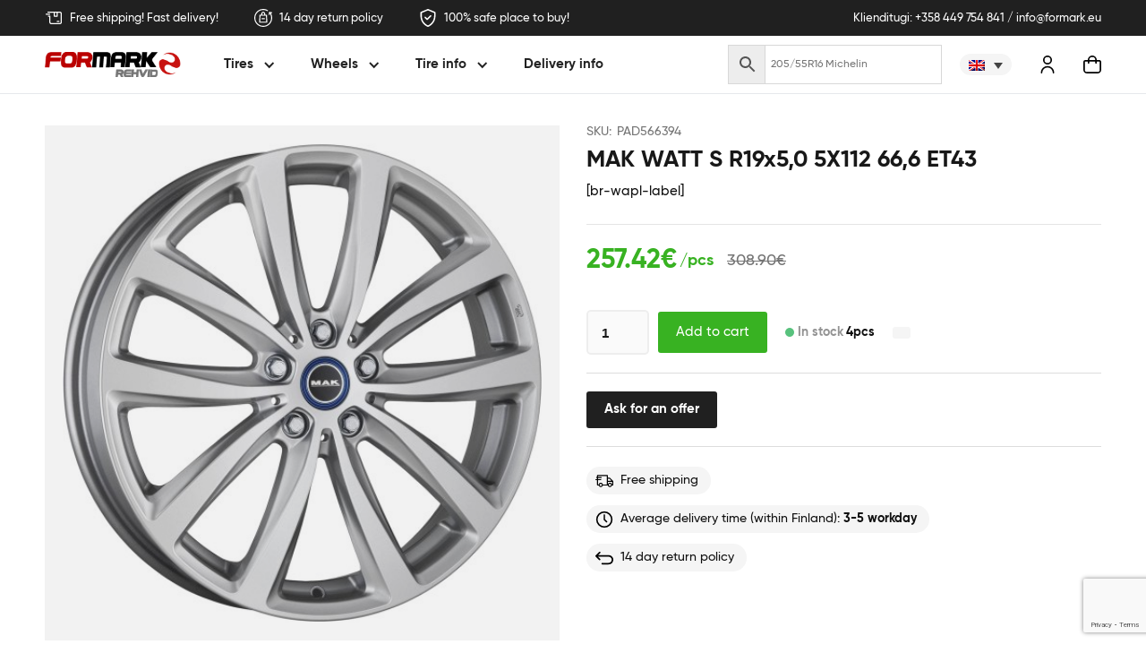

--- FILE ---
content_type: text/html; charset=UTF-8
request_url: https://formark.ee/toode/mak-watt-s-r19x50-5x112-666-et43/
body_size: 17516
content:
<!DOCTYPE html>
<html data-wf-page="618fff59b5795899c8a8342f" data-wf-site="618fff4d9332694be553b24e" lang="et"><head><meta charset="utf-8">
<meta content="width=device-width, initial-scale=1" name="viewport">
<link href="https://fonts.googleapis.com" rel="preconnect">
<link href="https://fonts.gstatic.com" rel="preconnect" crossorigin="anonymous">
<script src="https://ajax.googleapis.com/ajax/libs/webfont/1.6.26/webfont.js" type="text/javascript"></script>
<script type="text/javascript">WebFont.load({
google: {
families: ["Lato:100,100italic,300,300italic,400,400italic,700,700italic,900,900italic","Roboto:300,regular,500,700"]
}});</script>
<script type="text/javascript">!function(o,c){var n=c.documentElement,t=" w-mod-";n.className+=t+"js",("ontouchstart"in o||o.DocumentTouch&&c instanceof DocumentTouch)&&(n.className+=t+"touch")}(window,document);</script>
<link href="https://formark.ee/wp-content/themes/formark/assets/images/favicon.png?v=1685472053" rel="shortcut icon" type="image/x-icon">
<link href="https://formark.ee/wp-content/themes/formark/assets/images/webclip.png?v=1685472053" rel="apple-touch-icon"><title>MAK WATT S R19x5,0 5X112 66,6 ET43 &#8211; Formark</title>
<meta name='robots' content='max-image-preview:large' />
<link rel="alternate" hreflang="et" href="https://formark.ee/toode/mak-watt-s-r19x50-5x112-666-et43/" />
<link rel="alternate" hreflang="fi" href="https://formark.ee/fi/toode/mak-watt-s-r19x50-5x112-666-et43/" />
<link rel="alternate" hreflang="ru" href="https://formark.ee/ru/toode/mak-watt-s-r19x50-5x112-666-et43/" />
<link rel="alternate" hreflang="en" href="https://formark.ee/en/toode/mak-watt-s-r19x50-5x112-666-et43/" />
<link rel="alternate" hreflang="x-default" href="https://formark.ee/toode/mak-watt-s-r19x50-5x112-666-et43/" />
<link rel='dns-prefetch' href='//www.google.com' />
<link rel="alternate" title="oEmbed (JSON)" type="application/json+oembed" href="https://formark.ee/wp-json/oembed/1.0/embed?url=https%3A%2F%2Fformark.ee%2Ftoode%2Fmak-watt-s-r19x50-5x112-666-et43%2F" />
<link rel="alternate" title="oEmbed (XML)" type="text/xml+oembed" href="https://formark.ee/wp-json/oembed/1.0/embed?url=https%3A%2F%2Fformark.ee%2Ftoode%2Fmak-watt-s-r19x50-5x112-666-et43%2F&#038;format=xml" />
<style type="text/css">
.archive #nav-above,
					.archive #nav-below,
					.search #nav-above,
					.search #nav-below,
					.blog #nav-below, 
					.blog #nav-above, 
					.navigation.paging-navigation, 
					.navigation.pagination,
					.pagination.paging-pagination, 
					.pagination.pagination, 
					.pagination.loop-pagination, 
					.bicubic-nav-link, 
					#page-nav, 
					.camp-paging, 
					#reposter_nav-pages, 
					.unity-post-pagination, 
					.wordpost_content .nav_post_link { 
						display: none !important; 
					}
					.single-gallery .pagination.gllrpr_pagination {
						display: block !important; 
					}</style>
		
	<style id='wp-img-auto-sizes-contain-inline-css'>
img:is([sizes=auto i],[sizes^="auto," i]){contain-intrinsic-size:3000px 1500px}
/*# sourceURL=wp-img-auto-sizes-contain-inline-css */
</style>
<link rel='stylesheet' id='normalize-css' href='https://formark.ee/wp-content/themes/formark/assets/css/normalize.css?ver=1685472053' media='all' />
<link rel='stylesheet' id='components-css' href='https://formark.ee/wp-content/themes/formark/assets/css/components.css?ver=1685472053' media='all' />
<link rel='stylesheet' id='formark-css' href='https://formark.ee/wp-content/themes/formark/assets/css/formark.css?ver=1685472053' media='all' />
<link rel='stylesheet' id='xoo-aff-style-css' href='https://formark.ee/wp-content/plugins/easy-login-woocommerce/xoo-form-fields-fw/assets/css/xoo-aff-style.css?ver=2.1.0' media='all' />
<style id='xoo-aff-style-inline-css'>

.xoo-aff-input-group .xoo-aff-input-icon{
	background-color:  #eee;
	color:  #555;
	max-width: 40px;
	min-width: 40px;
	border-color:  #ccc;
	border-width: 1px;
	font-size: 14px;
}
.xoo-aff-group{
	margin-bottom: 30px;
}

.xoo-aff-group input[type="text"], .xoo-aff-group input[type="password"], .xoo-aff-group input[type="email"], .xoo-aff-group input[type="number"], .xoo-aff-group select, .xoo-aff-group select + .select2, .xoo-aff-group input[type="tel"], .xoo-aff-group input[type="file"]{
	background-color: #fff;
	color: #777;
	border-width: 1px;
	border-color: #cccccc;
	height: 50px;
}


.xoo-aff-group input[type="file"]{
	line-height: calc(50px - 13px);
}



.xoo-aff-group input[type="text"]::placeholder, .xoo-aff-group input[type="password"]::placeholder, .xoo-aff-group input[type="email"]::placeholder, .xoo-aff-group input[type="number"]::placeholder, .xoo-aff-group select::placeholder, .xoo-aff-group input[type="tel"]::placeholder, .xoo-aff-group .select2-selection__rendered, .xoo-aff-group .select2-container--default .select2-selection--single .select2-selection__rendered, .xoo-aff-group input[type="file"]::placeholder, .xoo-aff-group input::file-selector-button{
	color: #777;
}

.xoo-aff-group input[type="text"]:focus, .xoo-aff-group input[type="password"]:focus, .xoo-aff-group input[type="email"]:focus, .xoo-aff-group input[type="number"]:focus, .xoo-aff-group select:focus, .xoo-aff-group select + .select2:focus, .xoo-aff-group input[type="tel"]:focus, .xoo-aff-group input[type="file"]:focus{
	background-color: #ededed;
	color: #000;
}

[placeholder]:focus::-webkit-input-placeholder{
	color: #000!important;
}


.xoo-aff-input-icon + input[type="text"], .xoo-aff-input-icon + input[type="password"], .xoo-aff-input-icon + input[type="email"], .xoo-aff-input-icon + input[type="number"], .xoo-aff-input-icon + select, .xoo-aff-input-icon + select + .select2,  .xoo-aff-input-icon + input[type="tel"], .xoo-aff-input-icon + input[type="file"]{
	border-bottom-left-radius: 0;
	border-top-left-radius: 0;
}


/*# sourceURL=xoo-aff-style-inline-css */
</style>
<link rel='stylesheet' id='xoo-aff-font-awesome5-css' href='https://formark.ee/wp-content/plugins/easy-login-woocommerce/xoo-form-fields-fw/lib/fontawesome5/css/all.min.css?ver=6.9' media='all' />
<style id='wp-emoji-styles-inline-css'>

	img.wp-smiley, img.emoji {
		display: inline !important;
		border: none !important;
		box-shadow: none !important;
		height: 1em !important;
		width: 1em !important;
		margin: 0 0.07em !important;
		vertical-align: -0.1em !important;
		background: none !important;
		padding: 0 !important;
	}
/*# sourceURL=wp-emoji-styles-inline-css */
</style>
<link rel='stylesheet' id='wp-block-library-css' href='https://formark.ee/wp-includes/css/dist/block-library/style.min.css?ver=6.9' media='all' />
<link rel='stylesheet' id='wc-blocks-style-css' href='https://formark.ee/wp-content/plugins/woocommerce/assets/client/blocks/wc-blocks.css?ver=wc-10.4.3' media='all' />
<style id='global-styles-inline-css'>
:root{--wp--preset--aspect-ratio--square: 1;--wp--preset--aspect-ratio--4-3: 4/3;--wp--preset--aspect-ratio--3-4: 3/4;--wp--preset--aspect-ratio--3-2: 3/2;--wp--preset--aspect-ratio--2-3: 2/3;--wp--preset--aspect-ratio--16-9: 16/9;--wp--preset--aspect-ratio--9-16: 9/16;--wp--preset--color--black: #000000;--wp--preset--color--cyan-bluish-gray: #abb8c3;--wp--preset--color--white: #ffffff;--wp--preset--color--pale-pink: #f78da7;--wp--preset--color--vivid-red: #cf2e2e;--wp--preset--color--luminous-vivid-orange: #ff6900;--wp--preset--color--luminous-vivid-amber: #fcb900;--wp--preset--color--light-green-cyan: #7bdcb5;--wp--preset--color--vivid-green-cyan: #00d084;--wp--preset--color--pale-cyan-blue: #8ed1fc;--wp--preset--color--vivid-cyan-blue: #0693e3;--wp--preset--color--vivid-purple: #9b51e0;--wp--preset--gradient--vivid-cyan-blue-to-vivid-purple: linear-gradient(135deg,rgb(6,147,227) 0%,rgb(155,81,224) 100%);--wp--preset--gradient--light-green-cyan-to-vivid-green-cyan: linear-gradient(135deg,rgb(122,220,180) 0%,rgb(0,208,130) 100%);--wp--preset--gradient--luminous-vivid-amber-to-luminous-vivid-orange: linear-gradient(135deg,rgb(252,185,0) 0%,rgb(255,105,0) 100%);--wp--preset--gradient--luminous-vivid-orange-to-vivid-red: linear-gradient(135deg,rgb(255,105,0) 0%,rgb(207,46,46) 100%);--wp--preset--gradient--very-light-gray-to-cyan-bluish-gray: linear-gradient(135deg,rgb(238,238,238) 0%,rgb(169,184,195) 100%);--wp--preset--gradient--cool-to-warm-spectrum: linear-gradient(135deg,rgb(74,234,220) 0%,rgb(151,120,209) 20%,rgb(207,42,186) 40%,rgb(238,44,130) 60%,rgb(251,105,98) 80%,rgb(254,248,76) 100%);--wp--preset--gradient--blush-light-purple: linear-gradient(135deg,rgb(255,206,236) 0%,rgb(152,150,240) 100%);--wp--preset--gradient--blush-bordeaux: linear-gradient(135deg,rgb(254,205,165) 0%,rgb(254,45,45) 50%,rgb(107,0,62) 100%);--wp--preset--gradient--luminous-dusk: linear-gradient(135deg,rgb(255,203,112) 0%,rgb(199,81,192) 50%,rgb(65,88,208) 100%);--wp--preset--gradient--pale-ocean: linear-gradient(135deg,rgb(255,245,203) 0%,rgb(182,227,212) 50%,rgb(51,167,181) 100%);--wp--preset--gradient--electric-grass: linear-gradient(135deg,rgb(202,248,128) 0%,rgb(113,206,126) 100%);--wp--preset--gradient--midnight: linear-gradient(135deg,rgb(2,3,129) 0%,rgb(40,116,252) 100%);--wp--preset--font-size--small: 13px;--wp--preset--font-size--medium: 20px;--wp--preset--font-size--large: 36px;--wp--preset--font-size--x-large: 42px;--wp--preset--spacing--20: 0.44rem;--wp--preset--spacing--30: 0.67rem;--wp--preset--spacing--40: 1rem;--wp--preset--spacing--50: 1.5rem;--wp--preset--spacing--60: 2.25rem;--wp--preset--spacing--70: 3.38rem;--wp--preset--spacing--80: 5.06rem;--wp--preset--shadow--natural: 6px 6px 9px rgba(0, 0, 0, 0.2);--wp--preset--shadow--deep: 12px 12px 50px rgba(0, 0, 0, 0.4);--wp--preset--shadow--sharp: 6px 6px 0px rgba(0, 0, 0, 0.2);--wp--preset--shadow--outlined: 6px 6px 0px -3px rgb(255, 255, 255), 6px 6px rgb(0, 0, 0);--wp--preset--shadow--crisp: 6px 6px 0px rgb(0, 0, 0);}:where(.is-layout-flex){gap: 0.5em;}:where(.is-layout-grid){gap: 0.5em;}body .is-layout-flex{display: flex;}.is-layout-flex{flex-wrap: wrap;align-items: center;}.is-layout-flex > :is(*, div){margin: 0;}body .is-layout-grid{display: grid;}.is-layout-grid > :is(*, div){margin: 0;}:where(.wp-block-columns.is-layout-flex){gap: 2em;}:where(.wp-block-columns.is-layout-grid){gap: 2em;}:where(.wp-block-post-template.is-layout-flex){gap: 1.25em;}:where(.wp-block-post-template.is-layout-grid){gap: 1.25em;}.has-black-color{color: var(--wp--preset--color--black) !important;}.has-cyan-bluish-gray-color{color: var(--wp--preset--color--cyan-bluish-gray) !important;}.has-white-color{color: var(--wp--preset--color--white) !important;}.has-pale-pink-color{color: var(--wp--preset--color--pale-pink) !important;}.has-vivid-red-color{color: var(--wp--preset--color--vivid-red) !important;}.has-luminous-vivid-orange-color{color: var(--wp--preset--color--luminous-vivid-orange) !important;}.has-luminous-vivid-amber-color{color: var(--wp--preset--color--luminous-vivid-amber) !important;}.has-light-green-cyan-color{color: var(--wp--preset--color--light-green-cyan) !important;}.has-vivid-green-cyan-color{color: var(--wp--preset--color--vivid-green-cyan) !important;}.has-pale-cyan-blue-color{color: var(--wp--preset--color--pale-cyan-blue) !important;}.has-vivid-cyan-blue-color{color: var(--wp--preset--color--vivid-cyan-blue) !important;}.has-vivid-purple-color{color: var(--wp--preset--color--vivid-purple) !important;}.has-black-background-color{background-color: var(--wp--preset--color--black) !important;}.has-cyan-bluish-gray-background-color{background-color: var(--wp--preset--color--cyan-bluish-gray) !important;}.has-white-background-color{background-color: var(--wp--preset--color--white) !important;}.has-pale-pink-background-color{background-color: var(--wp--preset--color--pale-pink) !important;}.has-vivid-red-background-color{background-color: var(--wp--preset--color--vivid-red) !important;}.has-luminous-vivid-orange-background-color{background-color: var(--wp--preset--color--luminous-vivid-orange) !important;}.has-luminous-vivid-amber-background-color{background-color: var(--wp--preset--color--luminous-vivid-amber) !important;}.has-light-green-cyan-background-color{background-color: var(--wp--preset--color--light-green-cyan) !important;}.has-vivid-green-cyan-background-color{background-color: var(--wp--preset--color--vivid-green-cyan) !important;}.has-pale-cyan-blue-background-color{background-color: var(--wp--preset--color--pale-cyan-blue) !important;}.has-vivid-cyan-blue-background-color{background-color: var(--wp--preset--color--vivid-cyan-blue) !important;}.has-vivid-purple-background-color{background-color: var(--wp--preset--color--vivid-purple) !important;}.has-black-border-color{border-color: var(--wp--preset--color--black) !important;}.has-cyan-bluish-gray-border-color{border-color: var(--wp--preset--color--cyan-bluish-gray) !important;}.has-white-border-color{border-color: var(--wp--preset--color--white) !important;}.has-pale-pink-border-color{border-color: var(--wp--preset--color--pale-pink) !important;}.has-vivid-red-border-color{border-color: var(--wp--preset--color--vivid-red) !important;}.has-luminous-vivid-orange-border-color{border-color: var(--wp--preset--color--luminous-vivid-orange) !important;}.has-luminous-vivid-amber-border-color{border-color: var(--wp--preset--color--luminous-vivid-amber) !important;}.has-light-green-cyan-border-color{border-color: var(--wp--preset--color--light-green-cyan) !important;}.has-vivid-green-cyan-border-color{border-color: var(--wp--preset--color--vivid-green-cyan) !important;}.has-pale-cyan-blue-border-color{border-color: var(--wp--preset--color--pale-cyan-blue) !important;}.has-vivid-cyan-blue-border-color{border-color: var(--wp--preset--color--vivid-cyan-blue) !important;}.has-vivid-purple-border-color{border-color: var(--wp--preset--color--vivid-purple) !important;}.has-vivid-cyan-blue-to-vivid-purple-gradient-background{background: var(--wp--preset--gradient--vivid-cyan-blue-to-vivid-purple) !important;}.has-light-green-cyan-to-vivid-green-cyan-gradient-background{background: var(--wp--preset--gradient--light-green-cyan-to-vivid-green-cyan) !important;}.has-luminous-vivid-amber-to-luminous-vivid-orange-gradient-background{background: var(--wp--preset--gradient--luminous-vivid-amber-to-luminous-vivid-orange) !important;}.has-luminous-vivid-orange-to-vivid-red-gradient-background{background: var(--wp--preset--gradient--luminous-vivid-orange-to-vivid-red) !important;}.has-very-light-gray-to-cyan-bluish-gray-gradient-background{background: var(--wp--preset--gradient--very-light-gray-to-cyan-bluish-gray) !important;}.has-cool-to-warm-spectrum-gradient-background{background: var(--wp--preset--gradient--cool-to-warm-spectrum) !important;}.has-blush-light-purple-gradient-background{background: var(--wp--preset--gradient--blush-light-purple) !important;}.has-blush-bordeaux-gradient-background{background: var(--wp--preset--gradient--blush-bordeaux) !important;}.has-luminous-dusk-gradient-background{background: var(--wp--preset--gradient--luminous-dusk) !important;}.has-pale-ocean-gradient-background{background: var(--wp--preset--gradient--pale-ocean) !important;}.has-electric-grass-gradient-background{background: var(--wp--preset--gradient--electric-grass) !important;}.has-midnight-gradient-background{background: var(--wp--preset--gradient--midnight) !important;}.has-small-font-size{font-size: var(--wp--preset--font-size--small) !important;}.has-medium-font-size{font-size: var(--wp--preset--font-size--medium) !important;}.has-large-font-size{font-size: var(--wp--preset--font-size--large) !important;}.has-x-large-font-size{font-size: var(--wp--preset--font-size--x-large) !important;}
/*# sourceURL=global-styles-inline-css */
</style>

<style id='classic-theme-styles-inline-css'>
/*! This file is auto-generated */
.wp-block-button__link{color:#fff;background-color:#32373c;border-radius:9999px;box-shadow:none;text-decoration:none;padding:calc(.667em + 2px) calc(1.333em + 2px);font-size:1.125em}.wp-block-file__button{background:#32373c;color:#fff;text-decoration:none}
/*# sourceURL=/wp-includes/css/classic-themes.min.css */
</style>
<link rel='stylesheet' id='contact-form-7-css' href='https://formark.ee/wp-content/plugins/contact-form-7/includes/css/styles.css?ver=6.1.4' media='all' />
<link rel='stylesheet' id='udesly-common-css' href='https://formark.ee/wp-content/plugins/udesly-wp-app/assets/frontend/css/common.css?ver=3.0.0@beta49' media='all' />
<link rel='stylesheet' id='woocommerce-layout-css' href='https://formark.ee/wp-content/plugins/woocommerce/assets/css/woocommerce-layout.css?ver=10.4.3' media='all' />
<link rel='stylesheet' id='woocommerce-smallscreen-css' href='https://formark.ee/wp-content/plugins/woocommerce/assets/css/woocommerce-smallscreen.css?ver=10.4.3' media='only screen and (max-width: 768px)' />
<link rel='stylesheet' id='woocommerce-general-css' href='https://formark.ee/wp-content/plugins/woocommerce/assets/css/woocommerce.css?ver=10.4.3' media='all' />
<style id='woocommerce-inline-inline-css'>
.woocommerce form .form-row .required { visibility: visible; }
/*# sourceURL=woocommerce-inline-inline-css */
</style>
<link rel='stylesheet' id='aws-style-css' href='https://formark.ee/wp-content/plugins/advanced-woo-search/assets/css/common.min.css?ver=3.50' media='all' />
<link rel='stylesheet' id='wpml-legacy-dropdown-0-css' href='https://formark.ee/wp-content/plugins/sitepress-multilingual-cms/templates/language-switchers/legacy-dropdown/style.min.css?ver=1' media='all' />
<link rel='stylesheet' id='xoo-el-style-css' href='https://formark.ee/wp-content/plugins/easy-login-woocommerce/assets/css/xoo-el-style.css?ver=3.0.4' media='all' />
<style id='xoo-el-style-inline-css'>

	.xoo-el-form-container button.btn.button.xoo-el-action-btn{
		background-color: #000000;
		color: #ffffff;
		font-weight: 600;
		font-size: 15px;
		height: 40px;
	}

.xoo-el-container:not(.xoo-el-style-slider) .xoo-el-inmodal{
	max-width: 800px;
	max-height: 600px;
}

.xoo-el-style-slider .xoo-el-modal{
	transform: translateX(800px);
	max-width: 800px;
}

	.xoo-el-sidebar{
		background-image: url(https://formark.ee/wp-content/plugins/easy-login-woocommerce/assets/images/popup-sidebar.jpg);
		min-width: 40%;
	}

.xoo-el-main, .xoo-el-main a , .xoo-el-main label{
	color: #000000;
}
.xoo-el-srcont{
	background-color: #ffffff;
}
.xoo-el-form-container ul.xoo-el-tabs li.xoo-el-active {
	background-color: #000000;
	color: #ffffff;
}
.xoo-el-form-container ul.xoo-el-tabs li{
	background-color: #eeeeee;
	color: #000000;
	font-size: 16px;
	padding: 12px 20px;
}
.xoo-el-main{
	padding: 40px 30px;
}

.xoo-el-form-container button.xoo-el-action-btn:not(.button){
    font-weight: 600;
    font-size: 15px;
}



	.xoo-el-modal:before {
		vertical-align: middle;
	}

	.xoo-el-style-slider .xoo-el-srcont {
		justify-content: center;
	}

	.xoo-el-style-slider .xoo-el-main{
		padding-top: 10px;
		padding-bottom: 10px; 
	}





.xoo-el-popup-active .xoo-el-opac{
    opacity: 0.7;
    background-color: #000000;
}





/*# sourceURL=xoo-el-style-inline-css */
</style>
<link rel='stylesheet' id='xoo-el-fonts-css' href='https://formark.ee/wp-content/plugins/easy-login-woocommerce/assets/css/xoo-el-fonts.css?ver=3.0.4' media='all' />
<link rel='stylesheet' id='montonio-style-css' href='https://formark.ee/wp-content/plugins/montonio-for-woocommerce/assets/css/montonio-style.css?ver=9.3.0' media='all' />
<link rel='stylesheet' id='xoo-cp-style-css' href='https://formark.ee/wp-content/plugins/added-to-cart-popup-woocommerce/assets/css/xoo-cp-style.css?ver=1.8.2' media='all' />
<style id='xoo-cp-style-inline-css'>
td.xoo-cp-pqty{
			    min-width: 120px;
			}
			.xoo-cp-container{
				max-width: 650px;
			}
			.xcp-btn{
				background-color: #a46497;
				color: #ffffff;
				font-size: 14px;
				border-radius: 14px;
				border: 1px solid #a46497;
			}
			.xcp-btn:hover{
				color: #ffffff;
			}
			td.xoo-cp-pimg{
				width: 20%;
			}
			table.xoo-cp-pdetails , table.xoo-cp-pdetails tr{
				border: 0!important;
			}
			table.xoo-cp-pdetails td{
				border-style: solid;
				border-width: 0px;
				border-color: #ebe9eb;
			}
/*# sourceURL=xoo-cp-style-inline-css */
</style>
<link rel='stylesheet' id='wc-custom-add-to-cart-css' href='https://formark.ee/wp-content/plugins/woo-custom-add-to-cart-button/assets/css/wc-custom-add-to-cart.min.css?ver=1.2.6' media='all' />
<link rel='stylesheet' id='wpb-get-a-quote-button-sweetalert2-css' href='https://formark.ee/wp-content/plugins/get-a-quote-button-for-woocommerce/assets/css/sweetalert2.min.css?ver=1.7' media='all' />
<link rel='stylesheet' id='wpb-get-a-quote-button-styles-css' href='https://formark.ee/wp-content/plugins/get-a-quote-button-for-woocommerce/assets/css/frontend.css?ver=1.7' media='all' />
<style id='wpb-get-a-quote-button-styles-inline-css'>

		.wpb-get-a-quote-button-btn-default,
		.wpb-gqf-form-style-true input[type=submit],
		.wpb-gqf-form-style-true input[type=button],
		.wpb-gqf-form-style-true input[type=submit],
		.wpb-gqf-form-style-true input[type=button]{
			color: #ffffff;
			background: #202020;
		}
		.wpb-get-a-quote-button-btn-default:hover, .wpb-get-a-quote-button-btn-default:focus,
		.wpb-gqf-form-style-true input[type=submit]:hover, .wpb-gqf-form-style-true input[type=submit]:focus,
		.wpb-gqf-form-style-true input[type=button]:hover, .wpb-gqf-form-style-true input[type=button]:focus,
		.wpb-gqf-form-style-true input[type=submit]:hover,
		.wpb-gqf-form-style-true input[type=button]:hover,
		.wpb-gqf-form-style-true input[type=submit]:focus,
		.wpb-gqf-form-style-true input[type=button]:focus {
			color: #ffffff;
			background: #38b222;
		}
/*# sourceURL=wpb-get-a-quote-button-styles-inline-css */
</style>
<link rel='stylesheet' id='prdctfltr-css' href='https://formark.ee/wp-content/plugins/prdctfltr/includes/css/styles.css?ver=9.1.2' media='all' />
<link rel='stylesheet' id='wp-paginate-css' href='https://formark.ee/wp-content/plugins/wp-paginate/css/wp-paginate.css?ver=2.2.4' media='screen' />
<script src="https://formark.ee/wp-includes/js/jquery/jquery.min.js?ver=3.7.1" id="jquery-core-js"></script>
<script src="https://formark.ee/wp-includes/js/jquery/jquery-migrate.min.js?ver=3.4.1" id="jquery-migrate-js"></script>
<script id="xoo-aff-js-js-extra">
var xoo_aff_localize = {"adminurl":"https://formark.ee/wp-admin/admin-ajax.php","password_strength":{"min_password_strength":3,"i18n_password_error":"Please enter a stronger password.","i18n_password_hint":"Vihje: Sinu parool peaks olema v\u00e4hemalt seitse m\u00e4rki pikk. Tugevama parooli saamiseks kasuta nii suur- kui v\u00e4iket\u00e4hti, numbreid ja erim\u00e4rke nagu ! &quot; ? $ % ^ &amp; )."}};
//# sourceURL=xoo-aff-js-js-extra
</script>
<script src="https://formark.ee/wp-content/plugins/easy-login-woocommerce/xoo-form-fields-fw/assets/js/xoo-aff-js.js?ver=2.1.0" id="xoo-aff-js-js" defer data-wp-strategy="defer"></script>
<script src="https://formark.ee/wp-content/plugins/woocommerce/assets/js/js-cookie/js.cookie.min.js?ver=2.1.4-wc.10.4.3" id="wc-js-cookie-js" defer data-wp-strategy="defer"></script>
<script id="wc-cart-fragments-js-extra">
var wc_cart_fragments_params = {"ajax_url":"/wp-admin/admin-ajax.php","wc_ajax_url":"/?wc-ajax=%%endpoint%%","cart_hash_key":"wc_cart_hash_aa2c3387b65a14470f3e2d05162cd399-et","fragment_name":"wc_fragments_aa2c3387b65a14470f3e2d05162cd399","request_timeout":"5000"};
//# sourceURL=wc-cart-fragments-js-extra
</script>
<script src="https://formark.ee/wp-content/plugins/woocommerce/assets/js/frontend/cart-fragments.min.js?ver=10.4.3" id="wc-cart-fragments-js" defer data-wp-strategy="defer"></script>
<script src="https://formark.ee/wp-content/plugins/woocommerce/assets/js/jquery-blockui/jquery.blockUI.min.js?ver=2.7.0-wc.10.4.3" id="wc-jquery-blockui-js" defer data-wp-strategy="defer"></script>
<script id="wc-add-to-cart-js-extra">
var wc_add_to_cart_params = {"ajax_url":"/wp-admin/admin-ajax.php","wc_ajax_url":"/?wc-ajax=%%endpoint%%","i18n_view_cart":"Vaata ostukorvi","cart_url":"https://formark.ee/cart/","is_cart":"","cart_redirect_after_add":"no"};
//# sourceURL=wc-add-to-cart-js-extra
</script>
<script src="https://formark.ee/wp-content/plugins/woocommerce/assets/js/frontend/add-to-cart.min.js?ver=10.4.3" id="wc-add-to-cart-js" defer data-wp-strategy="defer"></script>
<script id="wc-single-product-js-extra">
var wc_single_product_params = {"i18n_required_rating_text":"Palun vali hinnang","i18n_rating_options":["1 of 5 stars","2 of 5 stars","3 of 5 stars","4 of 5 stars","5 of 5 stars"],"i18n_product_gallery_trigger_text":"View full-screen image gallery","review_rating_required":"yes","flexslider":{"rtl":false,"animation":"slide","smoothHeight":true,"directionNav":false,"controlNav":"thumbnails","slideshow":false,"animationSpeed":500,"animationLoop":false,"allowOneSlide":false},"zoom_enabled":"","zoom_options":[],"photoswipe_enabled":"","photoswipe_options":{"shareEl":false,"closeOnScroll":false,"history":false,"hideAnimationDuration":0,"showAnimationDuration":0},"flexslider_enabled":""};
//# sourceURL=wc-single-product-js-extra
</script>
<script src="https://formark.ee/wp-content/plugins/woocommerce/assets/js/frontend/single-product.min.js?ver=10.4.3" id="wc-single-product-js" defer data-wp-strategy="defer"></script>
<script id="woocommerce-js-extra">
var woocommerce_params = {"ajax_url":"/wp-admin/admin-ajax.php","wc_ajax_url":"/?wc-ajax=%%endpoint%%","i18n_password_show":"Show password","i18n_password_hide":"Hide password"};
//# sourceURL=woocommerce-js-extra
</script>
<script src="https://formark.ee/wp-content/plugins/woocommerce/assets/js/frontend/woocommerce.min.js?ver=10.4.3" id="woocommerce-js" defer data-wp-strategy="defer"></script>
<script src="https://formark.ee/wp-content/plugins/sitepress-multilingual-cms/templates/language-switchers/legacy-dropdown/script.min.js?ver=1" id="wpml-legacy-dropdown-0-js"></script>
<script src="https://formark.ee/wp-content/plugins/woocommerce-lhv-hire-purchase-master/assets/js/checkout.js?ver=6.9" id="lhv-hire-purchase-js"></script>
<script id="wpml-browser-redirect-js-extra">
var wpml_browser_redirect_params = {"pageLanguage":"et","languageUrls":{"et":"https://formark.ee/toode/mak-watt-s-r19x50-5x112-666-et43/","fi":"https://formark.ee/fi/toode/mak-watt-s-r19x50-5x112-666-et43/","ru_ru":"https://formark.ee/ru/toode/mak-watt-s-r19x50-5x112-666-et43/","ru":"https://formark.ee/ru/toode/mak-watt-s-r19x50-5x112-666-et43/","en_us":"https://formark.ee/en/toode/mak-watt-s-r19x50-5x112-666-et43/","en":"https://formark.ee/en/toode/mak-watt-s-r19x50-5x112-666-et43/","us":"https://formark.ee/en/toode/mak-watt-s-r19x50-5x112-666-et43/"},"cookie":{"name":"_icl_visitor_lang_js","domain":"formark.ee","path":"/","expiration":24}};
//# sourceURL=wpml-browser-redirect-js-extra
</script>
<script src="https://formark.ee/wp-content/plugins/sitepress-multilingual-cms/dist/js/browser-redirect/app.js?ver=486900" id="wpml-browser-redirect-js"></script>
<link rel="https://api.w.org/" href="https://formark.ee/wp-json/" /><link rel="alternate" title="JSON" type="application/json" href="https://formark.ee/wp-json/wp/v2/product/520476" /><link rel="EditURI" type="application/rsd+xml" title="RSD" href="https://formark.ee/xmlrpc.php?rsd" />
<meta name="generator" content="WordPress 6.9" />
<meta name="generator" content="WooCommerce 10.4.3" />
<link rel="canonical" href="https://formark.ee/toode/mak-watt-s-r19x50-5x112-666-et43/" />
<link rel='shortlink' href='https://formark.ee/?p=520476' />
<meta name="generator" content="WPML ver:4.8.6 stt:1,15,18,45;" />
<!-- start Simple Custom CSS and JS -->
<style>
body.woocommerce-page form .form-row label.woocommerce-form__label-for-checkbox {
display: flex;
align-items: center;
margin-left: 25px;
}
.montonio-aspsp-grid-logos .montonio-aspsp-grid-item {
border: 1px solid #ddd;
}
.order-block-header {
display: none;
}
.w-commerce-commercecheckoutordersummaryextraitemslistitem {
color: orange;
}</style>
<!-- end Simple Custom CSS and JS -->
<!-- start Simple Custom CSS and JS -->
<style>
.pr-grid-size {
text-overflow: ellipsis;
display: -webkit-box;
-webkit-line-clamp: 1;
-webkit-box-orient: vertical;
overflow: hidden;
}</style>
<!-- end Simple Custom CSS and JS -->
<!-- start Simple Custom CSS and JS -->
<style>
.yith-wcmap .user-profile .user-info .username {
font-weight: 600;
font-size: 24px;
}
.yith-wcmap .user-profile .user-info .user-email {
font-size: 16px;
margin-bottom: 20px;
}
.yith-wcmap .user-profile .user-info .logout a {
padding: 6px 12px;
font-size: 14px;
text-decoration: none;
text-transform: uppercase;
border: 0;
color: #101010;
background-color: #f5f5f5 !important;
}
.yith-wcmap .user-profile .user-info .logout a:hover {
color: #101010;
}
.yith-wcmap .user-profile .user-avatar.avatar-upload {
cursor: pointer;
position: relative;
display: none;
}
#my-account-menu .myaccount-menu li a, #my-account-menu .myaccount-submenu li a, #my-account-menu-tab .myaccount-menu li a, #my-account-menu-tab .myaccount-submenu li a {
padding: 15px;
}
#my-account-menu .myaccount-submenu li.is-active {
background-color: #f5f5f5 !important;
}</style>
<!-- end Simple Custom CSS and JS -->
<!-- start Simple Custom CSS and JS -->
<style>
.prdctfltr_buttons {
margin-bottom: 0px !important;
margin-top: 5px !important;
}
.button.prdctfltr_woocommerce_filter_submit {
background-color: #c00 !important;
color: #fff !important;
margin-bottom: 0px !important;
border-radius: 30px !important;
font-weight: 400 !important;
font-size: 14px !important;
}</style>
<!-- end Simple Custom CSS and JS -->
<!-- start Simple Custom CSS and JS -->
<style>
.woocommerce-cart table.cart img {
width: 140px;
box-shadow: none;
}
#coupon_code {
min-width: 200px;
}
#respond input#submit.alt, .woocommerce a.button.alt, .woocommerce button.button.alt, .woocommerce input.button.alt {
background-color: #38b222;
color: #fff;
}
.woocommerce .cart-collaterals .cart_totals, .woocommerce-page .cart-collaterals .cart_totals {
float: right;
width: 40%;
}
/*Notice*/
.woocommerce-message {
position: sticky;
width: 100%;
bottom: 0;
}
.woocommerce-error {
position: sticky;
width: 100%;
bottom: 0;
}</style>
<!-- end Simple Custom CSS and JS -->
<!-- start Simple Custom CSS and JS -->
<style>
/*Pagination*/
.wp-paginate.wpp-modern-grey .current {
opacity: 1;
background-color: #e60000;
color: #fff;
padding: 8px;
}
.wp-paginate.wpp-modern-grey a{
background: #f8f8f8;
border: 1px solid #efecee;
border-radius: 4px;
color: #000;
padding: 8px;
}
/*Contact*/
.wpcf7-form-control.wpcf7-text.wpcf7-validates-as-required {
padding: 10px;
font-size: 15px;
font-weight: 400;
border: 1px solid #ddd;
}
.wpcf7-form-control.wpcf7-textarea {
padding: 10px;
font-size: 15px;
font-weight: 400;
border: 1px solid #ddd;
}
.wpcf7-form-control.has-spinner.wpcf7-submit {
background-color: #c00 !important;
color: #fff !important;
border-radius: 30px !important;
font-weight: 400 !important;
font-size: 14px !important;
padding: 10px 20px 10px 20px !important;
border: none;
}
.wpcf7-form-control.wpcf7-text {
border-radius: 30px;
border: 1px solid #ddd;
width: 400px;
height: 35px;
}
.wpcf7-form-control.wpcf7-textarea {
border-radius: 10px;
}
/*Lang*/
.wpml-ls-legacy-dropdown {
width: 100%;
max-width: 100%;
}
.wpml-ls-legacy-dropdown a {
display: block;
text-decoration: none;
color: #444;
border: 0px solid #cdcdcd;
background-color: #f5f5f5;
padding: 5px 10px;
line-height: 1;
border-radius: 30px;
}
.text-block-238 {
display: -webkit-box;
}
/*Add cart popup*/
.xcp-btn {
background-color: #c00;
color: #ffffff;
font-size: 14px;
border-radius: 5px;
border: 1px solid #c00;
}</style>
<!-- end Simple Custom CSS and JS -->
<!-- start Simple Custom CSS and JS -->
<style>
.br_alabel > span b {
color: inherit;
font-weight: 400;
}
div.br_alabel.berocket_alabel_id_5714 > span {
color: #101010 !important;
}
.berocket_better_labels .berocket_better_labels_position_right {
text-align: right;
float: left;
clear: right;
width: -webkit-max-content;
}
.b_span_text {
color: #101010 !important;
}</style>
<!-- end Simple Custom CSS and JS -->
<!-- start Simple Custom CSS and JS -->
<style>
.prdctfltr_widget_title {
font-size: 16px;
}
.widgettitle {
margin-top: 0px;
margin-bottom: 5px;
line-height: 20px;
}
.prdctfltr_wc_widget.prdctfltr_wc .prdctfltr_filter {
margin-bottom: 0px;
}
.prdctfltr_collector>span {
display: inline-block;
white-space: nowrap;
padding: 5px 10px 3px 10px;
margin-right: .5em;
margin-bottom: .5em;
}
.pf_adptv_unclick.prdctfltr_adoptive .pf_adoptive_hide {
display: block;
opacity: 0.3 !important;
cursor: default !important;
}
.prdctfltr_wc .prdctfltr_woocommerce_ordering .prdctfltr_filter label>span {
font-size: 14px;
font-weight: 400;
text-transform: uppercase;
}
.prdctfltr_wc .prdctfltr_filter label.prdctfltr_active>span {
font-weight: 400;
color: #c00;
}
.prdctfltr_wc .selectize-dropdown, .prdctfltr_wc .selectize-input, .prdctfltr_wc .selectize-input input {
color: #101010;
font-size: 15px;
}
.prdctfltr_checkboxes {
background-color: #fff;
padding: 10px;
border-radius: 5px;
}
.prdctfltr_wc .selectize-input {
border: 0px;
box-shadow: none;
}
.prdctfltr_wc_widget.prdctfltr_wc .prdctfltr_filter {
border-bottom: 1px solid #ddd !important;
margin-bottom: 10px !important;
}
.prdctfltr-delete:before {
content: "\f002";
color: red;
}</style>
<!-- end Simple Custom CSS and JS -->
	<noscript><style>.woocommerce-product-gallery{ opacity: 1 !important; }</style></noscript>
	<meta name="generator" content="XforWooCommerce.com - Product Filter for WooCommerce"/></head>
<body class="wp-singular product-template-default single single-product postid-520476 wp-embed-responsive wp-theme-formark theme-formark woocommerce woocommerce-page woocommerce-no-js">
     
  <div data-animation="default" data-collapse="medium" data-duration="400" data-easing="ease" data-easing2="ease" role="banner" class="navbar w-nav" sym="true">
    <div class="top-bar">
      <div class="nav-container">
        <div class="top-bar-left">
          <div class="top-bar-div"><img src="https://formark.ee/wp-content/themes/formark/assets/images/delivery-box.svg" loading="lazy" alt="" class="top-bar-icon" data-img="in77894fe" srcset="">
            <div class="text-block">Tasuta tarne! Lühike tarneaeg!</div>
          </div>
          <div class="top-bar-div"><img src="https://formark.ee/wp-content/themes/formark/assets/images/refund.svg" loading="lazy" alt="" class="top-bar-icon" data-img="i7764fe88" srcset="">
            <div class="text-block">14 päevane tagastusõigus!</div>
          </div>
          <div class="top-bar-div"><img src="https://formark.ee/wp-content/themes/formark/assets/images/verified-1.svg" loading="lazy" alt="" class="top-bar-icon" data-img="icbeba7c" srcset="">
            <div class="text-block">100% turvaline ostukoht</div>
          </div>
        </div>
        <div class="top-bar-right">
          <a sym-bind="{&quot;children&quot;:{&quot;type&quot;:&quot;Select&quot;,&quot;val&quot;:{&quot;from&quot;:{&quot;type&quot;:&quot;Variable&quot;,&quot;val&quot;:&quot;data&quot;},&quot;prop&quot;:&quot;6f51c087-0c04-3502-3401-fae83dba9799&quot;}}}" href="#" class="link" data-link="a23">Klienditugi: +358 449 754 841 / info@formark.eu</a>
        </div>
      </div>
    </div>
    <div class="nav-container">
      <div class="nav-left-div">
        <a href="https://formark.ee/" class="brand w-nav-brand"><img src="https://formark.ee/wp-content/themes/formark/assets/images/formark-logo.png" loading="lazy" alt="" class="image" data-img="in4ed6ffa9" srcset=""></a>        <nav role="navigation" class="nav-menu w-nav-menu">
          <div data-hover="true" data-delay="0" class="dropdown w-dropdown">
            <div mega-menu="main-menu" class="dropdown-toggle w-dropdown-toggle">
              <div class="icon-4 w-icon-dropdown-toggle"></div>
              <div class="text-block-10">Rehvid</div>
            </div>
            <nav class="navigation-dropdown w-dropdown-list">
              <div class="dropdown-pointer">
                <div class="dropdown-wrapper">
                  <a href="https://formark.ee/tootekategooria/soiduauto-rehvid/" class="dropdown-link w-inline-block">
                    <div class="dropdown-title">Sõiduauto rehvid<br></div>
                  </a><a href="https://formark.ee/tootekategooria/agro-ja-toostusrehvid/" class="dropdown-link w-inline-block">
                    <div class="dropdown-title">Agro- ja tööstusrehvid<br></div>
                  </a><a href="https://formark.ee/tootekategooria/veoauto-rehvid/" class="dropdown-link w-inline-block">
                    <div class="dropdown-title">Veoauto rehvid<br></div>
                  </a><a href="https://formark.ee/pinnatud-rehvid/" class="dropdown-link w-inline-block">
                    <div class="dropdown-title">Pinnatud rehvid<br></div>
                  </a>                </div>
                <div class="pointer"></div>
              </div>
            </nav>
          </div>
          <div data-hover="true" data-delay="0" class="dropdown w-dropdown">
            <div mega-menu="main-menu" class="dropdown-toggle w-dropdown-toggle">
              <div class="icon-4 w-icon-dropdown-toggle"></div>
              <div class="text-block-10">Veljed</div>
            </div>
            <nav class="navigation-dropdown w-dropdown-list">
              <div class="dropdown-pointer">
                <div class="dropdown-wrapper">
                  <a href="https://formark.ee/tootekategooria/veljed/" class="dropdown-link w-inline-block">
                    <div class="dropdown-title">Sõiduauto veljed<br></div>
                  </a><a href="https://formark.ee/agro-velgede-hinnaparing/" class="dropdown-link w-inline-block">
                    <div class="dropdown-title">Agro- ja tööstus<br></div>
                  </a><a href="https://formark.ee/veoauto-velgede-hinnaparing/" class="dropdown-link w-inline-block">
                    <div class="dropdown-title">Veoauto - Buss - Haagis<br></div>
                  </a>                </div>
                <div class="pointer"></div>
              </div>
            </nav>
          </div>
          <div data-hover="true" data-delay="0" class="dropdown w-dropdown">
            <div mega-menu="main-menu" class="dropdown-toggle w-dropdown-toggle">
              <div class="icon-4 w-icon-dropdown-toggle"></div>
              <div class="text-block-10">Rehviinfo</div>
            </div>
            <nav class="navigation-dropdown w-dropdown-list">
              <div class="dropdown-pointer">
                <div class="dropdown-wrapper">
                  <a href="https://formark.ee/rehvitahised/" class="dropdown-link w-inline-block">
                    <div class="dropdown-title">Rehvitähised<br></div>
                  </a><a href="https://formark.ee/koormus-ja-kiirusindeksid/" class="dropdown-link w-inline-block">
                    <div class="dropdown-title">Koormus- ja kiirusindeksid<br></div>
                  </a><a href="https://formark.ee/rehvide-margistused/" class="dropdown-link w-inline-block">
                    <div class="dropdown-title">Rehvide märgistused<br></div>
                  </a><a href="https://formark.ee/rehvide-ja-velgede-sobivustabel/" class="dropdown-link w-inline-block">
                    <div class="dropdown-title">Rehvide ja velgede sobivustabel<br></div>
                  </a>                </div>
                <div class="pointer"></div>
              </div>
            </nav>
          </div>
          <a href="https://formark.ee/tarneinfo/" class="nav-link w-nav-link">Tarneinfo</a><a href="https://formark.ee/jarelmaks/" class="nav-link w-nav-link">Järelmaks</a>        </nav>
        <div class="w-nav-button">
          <div class="w-icon-nav-menu"></div>
        </div>
      </div>
      <div class="nav-right-div">
        <div class="text-block-238"><div id="block-7" class="widget widget_block"><p><div class="aws-container" data-url="/?wc-ajax=aws_action" data-siteurl="https://formark.ee" data-lang="et" data-show-loader="true" data-show-more="true" data-show-page="true" data-ajax-search="true" data-show-clear="true" data-mobile-screen="false" data-use-analytics="false" data-min-chars="1" data-buttons-order="3" data-timeout="300" data-is-mobile="false" data-page-id="520476" data-tax="" ><form class="aws-search-form" action="https://formark.ee/" method="get" role="search" ><div class="aws-wrapper"><label class="aws-search-label" for="6966e9a476eb2">205/55R16 Michelin</label><input type="search" name="s" id="6966e9a476eb2" value="" class="aws-search-field" placeholder="205/55R16 Michelin" autocomplete="off" /><input type="hidden" name="post_type" value="product"><input type="hidden" name="type_aws" value="true"><input type="hidden" name="lang" value="et"><div class="aws-search-clear"><span>×</span></div><div class="aws-loader"></div></div><div class="aws-search-btn aws-form-btn"><span class="aws-search-btn_icon"><svg focusable="false" xmlns="http://www.w3.org/2000/svg" viewBox="0 0 24 24" width="24px"><path d="M15.5 14h-.79l-.28-.27C15.41 12.59 16 11.11 16 9.5 16 5.91 13.09 3 9.5 3S3 5.91 3 9.5 5.91 16 9.5 16c1.61 0 3.09-.59 4.23-1.57l.27.28v.79l5 4.99L20.49 19l-4.99-5zm-6 0C7.01 14 5 11.99 5 9.5S7.01 5 9.5 5 14 7.01 14 9.5 11.99 14 9.5 14z"></path></svg></span></div></form></div></p>
</div></div>
        <div class="text-block-238"><div id="icl_lang_sel_widget-2" class="widget widget_icl_lang_sel_widget">
<div
	 class="wpml-ls-sidebars-lang wpml-ls wpml-ls-legacy-dropdown js-wpml-ls-legacy-dropdown">
	<ul role="menu">

		<li role="none" tabindex="0" class="wpml-ls-slot-lang wpml-ls-item wpml-ls-item-et wpml-ls-current-language wpml-ls-first-item wpml-ls-item-legacy-dropdown">
			<a href="#" class="js-wpml-ls-item-toggle wpml-ls-item-toggle" role="menuitem" title="Switch to Eesti">
                                                    <img
            class="wpml-ls-flag"
            src="https://formark.ee/wp-content/plugins/sitepress-multilingual-cms/res/flags/et.png"
            alt="Eesti"
            width=18
            height=12
    /></a>

			<ul class="wpml-ls-sub-menu" role="menu">
				
					<li class="wpml-ls-slot-lang wpml-ls-item wpml-ls-item-fi" role="none">
						<a href="https://formark.ee/fi/toode/mak-watt-s-r19x50-5x112-666-et43/" class="wpml-ls-link" role="menuitem" aria-label="Switch to Finnish" title="Switch to Finnish">
                                                                <img
            class="wpml-ls-flag"
            src="https://formark.ee/wp-content/plugins/sitepress-multilingual-cms/res/flags/fi.png"
            alt="Finnish"
            width=18
            height=12
    /></a>
					</li>

				
					<li class="wpml-ls-slot-lang wpml-ls-item wpml-ls-item-ru" role="none">
						<a href="https://formark.ee/ru/toode/mak-watt-s-r19x50-5x112-666-et43/" class="wpml-ls-link" role="menuitem" aria-label="Switch to Russian" title="Switch to Russian">
                                                                <img
            class="wpml-ls-flag"
            src="https://formark.ee/wp-content/plugins/sitepress-multilingual-cms/res/flags/ru.png"
            alt="Russian"
            width=18
            height=12
    /></a>
					</li>

				
					<li class="wpml-ls-slot-lang wpml-ls-item wpml-ls-item-en wpml-ls-last-item" role="none">
						<a href="https://formark.ee/en/toode/mak-watt-s-r19x50-5x112-666-et43/" class="wpml-ls-link" role="menuitem" aria-label="Switch to English" title="Switch to English">
                                                                <img
            class="wpml-ls-flag"
            src="https://formark.ee/wp-content/plugins/sitepress-multilingual-cms/res/flags/en.png"
            alt="English"
            width=18
            height=12
    /></a>
					</li>

							</ul>

		</li>

	</ul>
</div>
</div></div>
        <a href="https://formark.ee/minu-konto/" class="link-block-14 w-inline-block"><img src="https://formark.ee/wp-content/themes/formark/assets/images/user-4.svg" loading="lazy" alt="" class="image-2" data-img="in823e33e" srcset=""></a>        <a href="https://formark.ee/cart/" class="link-block-14 w-inline-block"><img src="https://formark.ee/wp-content/themes/formark/assets/images/shopping-bag-3.svg" loading="lazy" alt="" class="image-2" data-img="i25a0ab99" srcset=""></a>      </div>
    </div>
  </div>
  <div data-animation="default" data-collapse="medium" data-duration="400" data-easing="ease" data-easing2="ease" role="banner" class="mobile-menu w-nav" sym="true">
    <div class="mobile-nav-div">
      <a href="https://formark.ee" class="brand-2 w-nav-brand" data-link="a60130e2d"><img src="https://formark.ee/wp-content/themes/formark/assets/images/formark-logo.png" loading="lazy" alt="" class="image" data-img="in4ed6ffa9" srcset=""></a>
      <nav role="navigation" class="nav-menu-2 w-nav-menu">
        <a href="https://formark.ee/tootekategooria/veljed/" class="mob-nav-link w-nav-link">Veljed</a><a href="https://formark.ee/tarneinfo/" class="mob-nav-link w-nav-link">Tarneinfo</a><a href="https://formark.ee/jarelmaks/" class="mob-nav-link w-nav-link">Järelmaks</a><a href="https://formark.ee/kontakt/" class="mob-nav-link w-nav-link">Kontakt</a>        <div class="text-block-239 mobile"><div id="block-7" class="widget widget_block"><p><div class="aws-container" data-url="/?wc-ajax=aws_action" data-siteurl="https://formark.ee" data-lang="et" data-show-loader="true" data-show-more="true" data-show-page="true" data-ajax-search="true" data-show-clear="true" data-mobile-screen="false" data-use-analytics="false" data-min-chars="1" data-buttons-order="3" data-timeout="300" data-is-mobile="false" data-page-id="520476" data-tax="" ><form class="aws-search-form" action="https://formark.ee/" method="get" role="search" ><div class="aws-wrapper"><label class="aws-search-label" for="6966e9a47aa45">205/55R16 Michelin</label><input type="search" name="s" id="6966e9a47aa45" value="" class="aws-search-field" placeholder="205/55R16 Michelin" autocomplete="off" /><input type="hidden" name="post_type" value="product"><input type="hidden" name="type_aws" value="true"><input type="hidden" name="lang" value="et"><div class="aws-search-clear"><span>×</span></div><div class="aws-loader"></div></div><div class="aws-search-btn aws-form-btn"><span class="aws-search-btn_icon"><svg focusable="false" xmlns="http://www.w3.org/2000/svg" viewBox="0 0 24 24" width="24px"><path d="M15.5 14h-.79l-.28-.27C15.41 12.59 16 11.11 16 9.5 16 5.91 13.09 3 9.5 3S3 5.91 3 9.5 5.91 16 9.5 16c1.61 0 3.09-.59 4.23-1.57l.27.28v.79l5 4.99L20.49 19l-4.99-5zm-6 0C7.01 14 5 11.99 5 9.5S7.01 5 9.5 5 14 7.01 14 9.5 11.99 14 9.5 14z"></path></svg></span></div></form></div></p>
</div></div>
      </nav>
      <div class="div-block-539">
        <div class="text-block-239"><div id="icl_lang_sel_widget-2" class="widget widget_icl_lang_sel_widget">
<div
	 class="wpml-ls-sidebars-lang wpml-ls wpml-ls-legacy-dropdown js-wpml-ls-legacy-dropdown">
	<ul role="menu">

		<li role="none" tabindex="0" class="wpml-ls-slot-lang wpml-ls-item wpml-ls-item-et wpml-ls-current-language wpml-ls-first-item wpml-ls-item-legacy-dropdown">
			<a href="#" class="js-wpml-ls-item-toggle wpml-ls-item-toggle" role="menuitem" title="Switch to Eesti">
                                                    <img
            class="wpml-ls-flag"
            src="https://formark.ee/wp-content/plugins/sitepress-multilingual-cms/res/flags/et.png"
            alt="Eesti"
            width=18
            height=12
    /></a>

			<ul class="wpml-ls-sub-menu" role="menu">
				
					<li class="wpml-ls-slot-lang wpml-ls-item wpml-ls-item-fi" role="none">
						<a href="https://formark.ee/fi/toode/mak-watt-s-r19x50-5x112-666-et43/" class="wpml-ls-link" role="menuitem" aria-label="Switch to Finnish" title="Switch to Finnish">
                                                                <img
            class="wpml-ls-flag"
            src="https://formark.ee/wp-content/plugins/sitepress-multilingual-cms/res/flags/fi.png"
            alt="Finnish"
            width=18
            height=12
    /></a>
					</li>

				
					<li class="wpml-ls-slot-lang wpml-ls-item wpml-ls-item-ru" role="none">
						<a href="https://formark.ee/ru/toode/mak-watt-s-r19x50-5x112-666-et43/" class="wpml-ls-link" role="menuitem" aria-label="Switch to Russian" title="Switch to Russian">
                                                                <img
            class="wpml-ls-flag"
            src="https://formark.ee/wp-content/plugins/sitepress-multilingual-cms/res/flags/ru.png"
            alt="Russian"
            width=18
            height=12
    /></a>
					</li>

				
					<li class="wpml-ls-slot-lang wpml-ls-item wpml-ls-item-en wpml-ls-last-item" role="none">
						<a href="https://formark.ee/en/toode/mak-watt-s-r19x50-5x112-666-et43/" class="wpml-ls-link" role="menuitem" aria-label="Switch to English" title="Switch to English">
                                                                <img
            class="wpml-ls-flag"
            src="https://formark.ee/wp-content/plugins/sitepress-multilingual-cms/res/flags/en.png"
            alt="English"
            width=18
            height=12
    /></a>
					</li>

							</ul>

		</li>

	</ul>
</div>
</div></div>
        <a href="https://formark.ee/cart/" class="link-block-14 w-inline-block"><img src="https://formark.ee/wp-content/themes/formark/assets/images/shopping-bag-3.svg" loading="lazy" alt="" class="image-2" data-img="i25a0ab99" srcset=""></a>        <a href="https://formark.ee/minu-konto/" class="link-block-14 w-inline-block"><img src="https://formark.ee/wp-content/themes/formark/assets/images/user-4.svg" loading="lazy" alt="" class="image-2" data-img="in823e33e" srcset=""></a>        <div class="menu-button w-nav-button">
          <div class="icon-5 w-icon-nav-menu"></div>
        </div>
      </div>
    </div>
  </div>
  <div class="product-sec">
    <div class="product-container">
      <div class="w-layout-grid grid-31">
        <div class="pd-img-sec">
          <a href="#" class="pd-lightbox w-inline-block w-lightbox" data-variation-prop-type="ImageRef" data-variation-prop="image.full_src" data-link="a23"><img loading="lazy" src="https://formark.ee/wp-content/uploads/2025/06/mak-watt-s-b66d92ed35e860f7bd56d7c7072e21fe.jpg" alt="" class="pd-img" data-variation-prop-type="ImageRef" data-variation-prop="image.full_src" srcset="https://formark.ee/wp-content/uploads/2025/06/mak-watt-s-b66d92ed35e860f7bd56d7c7072e21fe-300x300.jpg 300w, https://formark.ee/wp-content/uploads/2025/06/mak-watt-s-b66d92ed35e860f7bd56d7c7072e21fe-150x150.jpg 150w, https://formark.ee/wp-content/uploads/2025/06/mak-watt-s-b66d92ed35e860f7bd56d7c7072e21fe-100x100.jpg 100w, https://formark.ee/wp-content/uploads/2025/06/mak-watt-s-b66d92ed35e860f7bd56d7c7072e21fe.jpg 500w">
            <script type="application/json" class="w-json">{"items":[{"type":"image","url":"https://formark.ee/wp-content/uploads/2025/06/mak-watt-s-b66d92ed35e860f7bd56d7c7072e21fe.jpg","caption":""}],"group":""}</script>
          </a>
        </div>
        <div class="prp-right-sec">
          <div class="pd-title">
            <div class="div-block-536">
              <div class="text-block-235">Tootekood:</div>
              <div class="text-block-234" data-variation-prop-type="PlainText" data-variation-prop="sku">PAD566394</div>
            </div>
            <h1 class="prp-h1">MAK WATT S R19x5,0 5X112 66,6 ET43</h1>
            <div class="pd-lab2-copy">[br-wapl-label]</div>
          </div>
          <div class="price-box">
            <div class="prp-price-sec">
              <div data-commerce-type="variation-price" item="price" class="prp-price" data-variation-prop-type="CommercePrice" data-variation-prop="display_price_html"><span class="woocommerce-Price-amount amount"><bdi>257.42<span class="woocommerce-Price-currencySymbol">&euro;</span></bdi></span></div>
              <div class="prp-price-copy">/tk</div>
              <div item="regular-price" class="prp-off-price-item" data-variation-prop-type="CommercePrice" data-variation-prop="display_regular_price_html"><span class="woocommerce-Price-amount amount"><bdi>308.90<span class="woocommerce-Price-currencySymbol">&euro;</span></bdi></span></div>
            </div>
            <div class="div-block-538">
              <div id="w-node-b025f8d9-78b1-a895-eea6-bcba5ecafba5-c8a8342f" class="pd-add-cart" data-product-type="simple" data-instock="1" data-form-classes="{&quot;label&quot;:&quot;&quot;,&quot;input[type=number]&quot;:&quot;w-commerce-commerceaddtocartquantityinput pd-quant-2&quot;,&quot;button&quot;:&quot;w-commerce-commerceaddtocartbutton add-to-cart&quot;}">                <form position-bind-position="prepend" data-node-type="commerce-add-to-cart-form" class="w-commerce-commerceaddtocartform default-state-3" data-sku-id="520476" action="https://formark.ee/toode/mak-watt-s-r19x50-5x112-666-et43/" method="post" enctype="multipart/form-data">
                  <div position-id="b025f8d9-78b1-a895-eea6-bcba5ecafbab" class="add-to-cart-wrap">
                    <div item="option-wrapper" class="variations-wrapper">
                      <h6 item="option-title" class="variations-label-2">Vali:</h6>
                      <div class="variations-main-wrapper"><label item="option" class="variation-3">Medium</label></div>
                    </div>
                    <div class="add-to-cart-sec"><input type="number" pattern="^[0-9]+$" inputmode="numeric" id="quantity_520476" name="quantity" class="w-commerce-commerceaddtocartquantityinput pd-quant-2" value="1" min="1" max="4">                      <div class="div-block-549"><button type="submit" data-loading-text="Adding to Cart... " data-node-type="commerce-add-to-cart-button" class="w-commerce-commerceaddtocartbutton add-to-cart" value="520476" aria-haspopup="dialog" aria-busy="false" name="add-to-cart">Add to cart</button>                        <div class="add-to-cart-copy">
                          <div class="text-block-247">Lisa korvi</div>
                        </div>
                      </div>
                      <div class="pr-grid-stock-div">
                        <div class="pr-grid-stock-status-div">
                          <div class="pr-list-stock-status y   udesly-hidden" data-variation-prop-type="Bool" data-variation-prop="stock_quantity"></div>
                          <div class="pr-list-stock-status   udesly-hidden" data-variation-prop-type="Bool" data-variation-prop="stock_quantity"></div>
                          <div class="pr-list-stock-status  " data-variation-prop-type="Bool" data-variation-prop="stock_quantity"></div>
                        </div>
                        <div class="pr-grid-status-content">
                          <div class="pr-grid-status-txt _1">Laos</div>
                          <div class="pr-grid-status-txt" data-variation-prop-type="Number" data-variation-prop="stock_quantity">4</div>
                          <div class="pr-grid-status-txt">tk</div>
                        </div>
                      </div>
                    </div>
                  </div>
                </form>                <div style="display:none" class="w-commerce-commerceaddtocartoutofstock out-of-stock-state-2">
                  <div data-text="t1b0f83f">Out of stock</div>
                </div>
                <div data-node-type="commerce-add-to-cart-error" style="display:none" class="w-commerce-commerceaddtocarterror error-message-6">
                  <div data-node-type="commerce-add-to-cart-error" data-w-add-to-cart-quantity-error="Il prodotto non è disponibile." data-w-add-to-cart-general-error="C'è un problema nell'aggiungere questo prodotto," data-w-add-to-cart-mixed-cart-error="You can’t purchase another product with a subscription." data-w-add-to-cart-buy-now-error="Something went wrong when trying to purchase this item." data-w-add-to-cart-checkout-disabled-error="Checkout is disabled on this site." data-w-add-to-cart-select-all-options-error="Please select an option in each set." data-text="tn5efcc803">Il prodotto non è disponibile.</div>
                </div>
              </div>
              <div class="text-block-230">ESTO järelmaks alates: 7€/kuus</div>
            </div>
          </div>
          <div class="div-block-537">
            <div class="text-block-150"><button data-id="6546" data-post_id="520476" data-form_style="1" data-allow_outside_click="" data-width="500px" class="wpb-get-a-quote-button-form-fire wpb-get-a-quote-button-btn-large wpb-get-a-quote-button-btn wpb-get-a-quote-button-btn-default">Küsi pakkumist</button></div>
          </div>
          <div class="pr-icon-box">
            <div class="pr-icon-item"><img src="https://formark.ee/wp-content/themes/formark/assets/images/express-delivery.svg" loading="lazy" alt="" class="image-98" data-img="i7cbd8fc1" srcset="">
              <div class="text-block-229">Tasuta transport</div>
            </div>
            <div class="pr-icon-item"><img src="https://formark.ee/wp-content/themes/formark/assets/images/clock-3.svg" loading="lazy" alt="" class="image-98" data-img="i56030350" srcset="">
              <div class="text-block-229">Keskmine tarneaeg (Soome piires):</div>
              <div class="text-block-229 bold">3-5</div>
              <div class="text-block-229 bold">tööpäeva</div>
            </div>
            <div class="pr-icon-item"><img src="https://formark.ee/wp-content/themes/formark/assets/images/return-1.svg" loading="lazy" alt="" class="image-98" data-img="i392f4964" srcset="">
              <div class="text-block-229">14-päevane tagastusvõimalus</div>
            </div>
          </div>
        </div>
      </div>
    </div>
  </div>
  <div class="product-sec-copy">
    <div class="product-container">
      <div class="pd-spec-copy">
        <div class="div-block-528"><img src="https://formark.ee/wp-content/themes/formark/assets/images/info.svg" loading="lazy" alt="" class="image-97" data-img="i6779173e" srcset="">
          <h2 class="pd-spec-title-2">Spetsifikatsioon</h2>
        </div>
                <div class="w-layout-grid product-info-grid">
          <div class="pr-spec-div">
            <div class="pr-subtitle">Tootja:</div>
            <div class="pr-spec-sepr"></div>
            <div class="pr-spec-item">MAK</div>
          </div>
          <div class="pr-spec-div">
            <div class="pr-subtitle">Mõõt:</div>
            <div class="pr-spec-sepr"></div>
            <div class="pr-spec-item">R19X5,0 5X112 ET43 66,6</div>
          </div>
          <div class="pr-spec-div">
            <div class="pr-subtitle">Mudel:</div>
            <div class="pr-spec-sepr"></div>
            <div class="pr-spec-item">WATT S</div>
          </div>
          <div class="pr-spec-div">
            <div class="pr-subtitle">Auguvalem:</div>
            <div class="pr-spec-sepr"></div>
            <div class="pr-spec-item">5X112</div>
                      </div>
          <div class="pr-spec-div">
            <div class="pr-subtitle">Laius:</div>
            <div class="pr-spec-sepr"></div>
            <div class="pr-spec-item">5,0</div>
                      </div>
          <div class="pr-spec-div">
            <div class="pr-subtitle">Offset:</div>
            <div class="pr-spec-sepr"></div>
            <div class="pr-spec-item">43</div>
                      </div>
          <div class="pr-spec-div">
            <div class="pr-subtitle">Keskava:</div>
            <div class="pr-spec-sepr"></div>
            <div class="pr-spec-item">66,6</div>
                      </div>
        </div>      </div>
    </div>
  </div>
  <div class="footer" sym="true">
    <div class="footer-left-bg">
      <div class="w-layout-grid grid-5">
        <div class="footer-div">
          <h4 class="footer-title">Tooted</h4>
          <a href="https://formark.ee/tootekategooria/soiduauto-rehvid/" class="footer-link">Sõiduauto rehvid</a><a href="https://formark.ee/tootekategooria/veljed/" class="footer-link">Veljed</a><a href="https://formark.ee/tootekategooria/agro-ja-toostusrehvid/" class="footer-link">Agro- ja tööstusrehvid</a><a href="https://formark.ee/tootekategooria/veoauto-rehvid/" class="footer-link">Veoauto rehvid</a>        </div>
        <div class="footer-div">
          <h4 class="footer-title">Rehviinfo</h4>
          <a href="https://formark.ee/rehvitahised/" class="footer-link">Rehvitähised</a><a href="https://formark.ee/rehvide-margistused/" class="footer-link">Märgistused</a><a href="https://formark.ee/koormus-ja-kiirusindeksid/" class="footer-link">Koormus- ja kiirusindeksid</a><a href="https://formark.ee/rehvide-ja-velgede-sobivustabel/" class="footer-link">Sobivustabel</a>        </div>
        <div class="footer-div">
          <h4 class="footer-title">Kliendile</h4>
          <a href="https://formark.ee/tarneinfo/" class="footer-link">Tarneinfo</a><a href="https://formark.ee/jarelmaks/" class="footer-link">Järelmaks</a><a href="https://formark.ee/ostutingimused/" class="footer-link">Ostutingimused</a><a href="https://formark.ee/privaatsuspoliitika/" class="footer-link">Privaatsuspoliitika</a>        </div>
      </div>
      <div class="w-layout-grid grid-6">
        <div id="w-node-_9a716b57-a893-2329-cc97-77de300b73f0-300b73cb">
          <div sym-bind="{&quot;children&quot;:{&quot;type&quot;:&quot;Select&quot;,&quot;val&quot;:{&quot;from&quot;:{&quot;type&quot;:&quot;Variable&quot;,&quot;val&quot;:&quot;data&quot;},&quot;prop&quot;:&quot;400c8972-05f7-b8f8-575e-ce5ad97e8188&quot;}}}" class="text-block-14" data-textarea="ta313843e4">Formarkin OÜ © 2023<br></div>
          <a title="kodulehe loomine" href="https://avday.ee" class="link-2" data-text="tn460db357" data-link="a-4231038a">Made by AVDAY</a>
        </div>
        <div id="w-node-_9a716b57-a893-2329-cc97-77de300b73f5-300b73cb" class="div-block-61"><img src="https://formark.ee/wp-content/themes/formark/assets/images/shield-2.svg" loading="lazy" alt="" class="image-8" data-img="in44170ba2" srcset="">
          <div>100% turvaline ostukoht!</div>
        </div>
        <div id="w-node-_9a716b57-a893-2329-cc97-77de300b73f9-300b73cb" class="div-block-535"><img src="https://formark.ee/wp-content/themes/formark/assets/images/maestro-2.svg" loading="lazy" alt="" class="master-icon" data-img="in17e6c150" srcset=""><img src="https://formark.ee/wp-content/themes/formark/assets/images/master-2.svg" loading="lazy" alt="" class="master-icon" data-img="in3c31df69" srcset=""><img src="https://formark.ee/wp-content/themes/formark/assets/images/visa.png" loading="lazy" alt="" class="visa-icon" data-img="in452d1eea" srcset=""></div>
      </div>
    </div>
    <div class="footer-right-bg"><img src="https://formark.ee/wp-content/themes/formark/assets/images/formark-logo.png" loading="lazy" alt="" class="image-7" data-img="in4ed6ffa9" srcset="">
      <div class="div-block-60">
        <div class="div-block-59">
          <div class="text-block-12">Klienditugi Eestis:</div>
          <div class="text-block-13" data-text="t4998c01b">+372 51 66 752</div>
        </div>
        <div class="div-block-59">
          <div class="text-block-12">Klienditugi Soomes:</div>
          <div class="text-block-13" data-text="t4794a0af">+358 449 754 841</div>
        </div>
        <div class="div-block-59">
          <div class="text-block-12">E-post:</div>
          <div class="text-block-13" data-text="tn6d127aa6">info@formark.eu</div>
        </div>
      </div>
    </div>
  </div>
  
  <div class="navigation"></div><script type="text/javascript">var $ = window.jQuery;</script><script src="https://formark.ee/wp-content/themes/formark/assets/js/formark.js?v=1685472053" type="text/javascript"></script><script type="speculationrules">
{"prefetch":[{"source":"document","where":{"and":[{"href_matches":"/*"},{"not":{"href_matches":["/wp-*.php","/wp-admin/*","/wp-content/uploads/*","/wp-content/*","/wp-content/plugins/*","/wp-content/themes/formark/*","/*\\?(.+)"]}},{"not":{"selector_matches":"a[rel~=\"nofollow\"]"}},{"not":{"selector_matches":".no-prefetch, .no-prefetch a"}}]},"eagerness":"conservative"}]}
</script>
<script>
	document.querySelectorAll('form[data-ajax-action="contact"] select[multiple]').forEach( select => {
		select.name = select.name + "[]";
	})
</script>
	
<div class="xoo-el-container xoo-el-style-popup" style="visibility: hidden;">
    <div class="xoo-el-opac"></div>
    <div class="xoo-el-modal">
        <div class="xoo-el-inmodal">
            <span class="xoo-el-close xoo-el-icon-cross"></span>
            <div class="xoo-el-wrap">
                <div class="xoo-el-sidebar"></div>
                <div class="xoo-el-srcont">
                    <div class="xoo-el-main">
<div class="xoo-el-form-container xoo-el-form-popup" data-active="login">

	
	
	
<div class="xoo-el-header">
	<ul class="xoo-el-tabs">
		
        		  <li data-tab="login" class="xoo-el-login-tgr" style="order: 0 ">Login</li>
        
		 
			<li data-tab="register" class="xoo-el-reg-tgr" style="order: 1">Sign Up</li>
		
	</ul>
</div>
	
	
		
			
		<div data-section="login" class="xoo-el-section">

			<div class="xoo-el-fields">

				<div class="xoo-el-notice"></div>
				<form class="xoo-el-action-form xoo-el-form-login">

					
					<div class="xoo-el-fields-cont"><div class="xoo-aff-group xoo-aff-cont-text one xoo-aff-cont-required xoo-el-username_cont"><div class="xoo-aff-input-group"><span class="xoo-aff-input-icon fas fa-user-plus"></span><input type="text" class="xoo-aff-required xoo-aff-text" name="xoo-el-username" placeholder="Username / Email"  value="" required="	" autocomplete="username"/></div></div><div class="xoo-aff-group xoo-aff-cont-password one xoo-aff-cont-required xoo-el-password_cont"><div class="xoo-aff-input-group"><span class="xoo-aff-input-icon fas fa-key"></span><input type="password" class="xoo-aff-required xoo-aff-password" name="xoo-el-password" placeholder="Password"  value="" required="	" autocomplete="current-password"/><div class="xoo-aff-pw-toggle">
					<span class="xoo-aff-pwtog-show"><i class="far fa-eye"></i></span>
					<span class="xoo-aff-pwtog-hide"><i class="far fa-eye-slash"></i></span>
					</div></div></div></div>
<div class="xoo-aff-group xoo-el-login-btm-fields">
	<label class="xoo-el-form-label">
		<input type="checkbox" name="xoo-el-rememberme" value="forever" />
		<span>Pea mind meeles</span>
	</label>
	<a class="xoo-el-lostpw-tgr" rel="nofollow" href="#">Unustasid parooli?</a>
</div>


<input type="hidden" name="_xoo_el_form" value="login">

<button type="submit" class="button btn xoo-el-action-btn xoo-el-login-btn" >Sign in</button>

<input type="hidden" name="xoo_el_redirect" value="/toode/mak-watt-s-r19x50-5x112-666-et43/">
					
				</form>

				
	
	

	
	
			</div>

		</div>

	
			
		<div data-section="register" class="xoo-el-section">

			<div class="xoo-el-fields">

				<div class="xoo-el-notice"></div>
				<form class="xoo-el-action-form xoo-el-form-register">

					
					<div class="xoo-el-fields-cont"><div class="xoo-aff-group xoo-aff-cont-email one xoo-aff-cont-required xoo_el_reg_email_cont"><div class="xoo-aff-input-group"><span class="xoo-aff-input-icon fas fa-at"></span><input type="email" class="xoo-aff-required xoo-aff-email" name="xoo_el_reg_email" placeholder="E-post"  value="" required="	" autocomplete="email"/></div></div><div class="xoo-aff-group xoo-aff-cont-text onehalf xoo-aff-cont-required xoo_el_reg_fname_cont"><div class="xoo-aff-input-group"><span class="xoo-aff-input-icon far fa-user"></span><input type="text" class="xoo-aff-required xoo-aff-text" name="xoo_el_reg_fname" placeholder="Eesnimi"  value="" required="	"/></div></div><div class="xoo-aff-group xoo-aff-cont-text onehalf xoo-aff-cont-required xoo_el_reg_lname_cont"><div class="xoo-aff-input-group"><span class="xoo-aff-input-icon far fa-user"></span><input type="text" class="xoo-aff-required xoo-aff-text" name="xoo_el_reg_lname" placeholder="Perekonnanimi"  value="" required="	"/></div></div><div class="xoo-aff-group xoo-aff-cont-password one xoo-aff-cont-required xoo_el_reg_pass_cont"><div class="xoo-aff-input-group"><span class="xoo-aff-input-icon fas fa-key"></span><input type="password" class="xoo-aff-required xoo-aff-password" name="xoo_el_reg_pass" placeholder="Salasõna"  value="" maxlength="20" minlength="6" required="	" autocomplete="new-password"/><div class="xoo-aff-pw-toggle">
					<span class="xoo-aff-pwtog-show"><i class="far fa-eye"></i></span>
					<span class="xoo-aff-pwtog-hide"><i class="far fa-eye-slash"></i></span>
					</div></div></div><div class="xoo-aff-group xoo-aff-cont-password one xoo-aff-cont-required xoo_el_reg_pass_again_cont"><div class="xoo-aff-input-group"><span class="xoo-aff-input-icon fas fa-key"></span><input type="password" class="xoo-aff-required xoo-aff-password" name="xoo_el_reg_pass_again" placeholder="Kinnita salasõna"  value="" required="	" autocomplete="new-password"/><div class="xoo-aff-pw-toggle">
					<span class="xoo-aff-pwtog-show"><i class="far fa-eye"></i></span>
					<span class="xoo-aff-pwtog-hide"><i class="far fa-eye-slash"></i></span>
					</div></div></div><div class="xoo-aff-group xoo-aff-cont-checkbox_single one xoo-aff-cont-required xoo_el_reg_terms_cont"><div class="xoo-aff-required xoo-aff-checkbox_single"><label><input type="checkbox" name="xoo_el_reg_terms" class="xoo-aff-required xoo-aff-checkbox_single" value="yes" >Nõustun <a href="https://www.formark.fi/privaatsuspoliitika/" target="_blank"> privaatsuspoliitikaga </a></label></div></div></div>
<input type="hidden" name="_xoo_el_form" value="register">


<button type="submit" class="button btn xoo-el-action-btn xoo-el-register-btn">Sign Up</button>

<input type="hidden" name="xoo_el_redirect" value="/toode/mak-watt-s-r19x50-5x112-666-et43/">
					
				</form>

				
	
	

	
	
			</div>

		</div>

	
			
		<div data-section="lostpw" class="xoo-el-section">

			<div class="xoo-el-fields">

				<div class="xoo-el-notice"></div>
				<form class="xoo-el-action-form xoo-el-form-lostpw">

					
					

<span class="xoo-el-form-txt">Lost your password? Please enter your username or email address. You will receive a link to create a new password via email.</span>

<div class="xoo-el-fields-cont"><div class="xoo-aff-group xoo-aff-cont-text one xoo-aff-cont-required user_login_cont"><div class="xoo-aff-input-group"><span class="xoo-aff-input-icon fas fa-user-plus"></span><input type="text" class="xoo-aff-required xoo-aff-text" name="user_login" placeholder="Username / Email"  value="" required="	"/></div></div></div>

<input type="hidden" name="_xoo_el_form" value="lostPassword">

<input type="hidden" name="_wp_http_referer" value="/toode/mak-watt-s-r19x50-5x112-666-et43/" />
<button type="submit" class="button btn xoo-el-action-btn xoo-el-lostpw-btn">Email Reset Link</button>
					
				</form>

				
	
	

	
	
			</div>

		</div>

	
			
		<div data-section="resetpw" class="xoo-el-section">

			<div class="xoo-el-fields">

				<div class="xoo-el-notice"></div>
				<form class="xoo-el-action-form xoo-el-form-resetpw">

					
					




	<span class="xoo-el-form-txt">Please enter a new password</span>

	<div class="xoo-el-fields-cont"><div class="xoo-aff-group xoo-aff-cont-password one xoo-aff-cont-required xoo-el-rp-pass_cont"><div class="xoo-aff-input-group"><span class="xoo-aff-input-icon fas fa-key"></span><input type="password" class="xoo-aff-required xoo-aff-password" name="xoo-el-rp-pass" placeholder="New Password"  value="" maxlength="20" minlength="6" required="	" autocomplete="new-password"/><div class="xoo-aff-pw-toggle">
					<span class="xoo-aff-pwtog-show"><i class="far fa-eye"></i></span>
					<span class="xoo-aff-pwtog-hide"><i class="far fa-eye-slash"></i></span>
					</div></div></div><div class="xoo-aff-group xoo-aff-cont-password one xoo-aff-cont-required xoo-el-rp-pass-again_cont"><div class="xoo-aff-input-group"><span class="xoo-aff-input-icon fas fa-key"></span><input type="password" class="xoo-aff-required xoo-aff-password" name="xoo-el-rp-pass-again" placeholder="Confirm Password"  value="" required="	" autocomplete="new-password"/><div class="xoo-aff-pw-toggle">
					<span class="xoo-aff-pwtog-show"><i class="far fa-eye"></i></span>
					<span class="xoo-aff-pwtog-hide"><i class="far fa-eye-slash"></i></span>
					</div></div></div></div>
	<input type="hidden" name="_xoo_el_form" value="resetPassword">

	<input type="hidden" name="xoo-el-resetpw-nonce-field" value="f1eab52fbf">

	
	
	<button type="submit" class="button btn xoo-el-action-btn xoo-el-resetpw-btn">Change Password</button>


					
				</form>

				
	
	

	
	
			</div>

		</div>

	
	
</div></div>
                </div>
            </div>
        </div>
    </div>
</div>
<div class="xoo-el-popup-notice" style="visibility: hidden;">
    <div class="xoo-el-notice-opac"></div>
    <div class="xoo-el-notice-modal">
        <div class="xoo-el-notice-inmodal">
            <span class="xoo-el-notice-close xoo-el-icon-cross"></span>
            <div class="xoo-el-notice-wrap">
               <iframe></iframe>
               <div class="xoo-el-notice-iframestyle" style="display: none;">
                   body::-webkit-scrollbar {
                        width: 7px;
                    }

                    body::-webkit-scrollbar-track {
                        border-radius: 10px;
                        background: #f0f0f0;
                    }

                    body::-webkit-scrollbar-thumb {
                        border-radius: 50px;
                        background: #dfdbdb
                    }
               </div>
            </div>
        </div>
    </div>
</div><script id="udesly-wc-mini-cart-elements" type="application/json">{"count":0,"subtotal":"<span class=\"woocommerce-Price-amount amount\"><bdi>0.00<span class=\"woocommerce-Price-currencySymbol\">&euro;<\/span><\/bdi><\/span>","total":"<span class=\"woocommerce-Price-amount amount\"><bdi>0.00<span class=\"woocommerce-Price-currencySymbol\">&euro;<\/span><\/bdi><\/span>","items":[],"notices":[]}</script>

<div class="xoo-cp-opac"></div>
<div class="xoo-cp-modal">
	<div class="xoo-cp-container">
		<div class="xoo-cp-outer">
			<div class="xoo-cp-cont-opac"></div>
			<span class="xoo-cp-preloader xoo-cp-icon-spinner"></span>
		</div>
		<span class="xoo-cp-close xoo-cp-icon-cross"></span>

		<div class="xoo-cp-content"></div>
			
			
		<div class="xoo-cp-btns">
			<a class="xoo-cp-btn-vc xcp-btn" href="https://formark.ee/cart/">Ostukorv</a>
			<a class="xoo-cp-btn-ch xcp-btn" href="https://formark.ee/checkout/">Maksma</a>
			<a class="xoo-cp-close xcp-btn">Jätka ostlemist</a>
		</div>
			</div>
</div>


<div class="xoo-cp-notice-box" style="display: none;">
	<div>
	  <span class="xoo-cp-notice"></span>
	</div>
</div>
	<script>
		(function () {
			var c = document.body.className;
			c = c.replace(/woocommerce-no-js/, 'woocommerce-js');
			document.body.className = c;
		})();
	</script>
	<script id="xoo-el-js-js-extra">
var xoo_el_localize = {"adminurl":"https://formark.ee/wp-admin/admin-ajax.php","redirectDelay":"300","html":{"spinner":"\u003Ci class=\"xoo-el-icon-spinner8 xoo-el-spinner\"\u003E\u003C/i\u003E","editField":"\u003Cspan class=\"xoo-el-edit-em\"\u003EChange?\u003C/span\u003E","notice":{"error":"\u003Cdiv class=\"xoo-el-notice-error \"\u003E%s\u003C/div\u003E","success":"\u003Cdiv class=\"xoo-el-notice-success \"\u003E%s\u003C/div\u003E"}},"autoOpenPopup":"no","autoOpenPopupOnce":"no","aoDelay":"500","loginClass":"","registerClass":"","errorLog":"yes","resetPwPattern":"yes","resend_wait":"90","preventClosing":"","hasCodeForms":"","isLoggedIn":"no","checkout":{"loginEnabled":"yes","loginRedirect":"/toode/mak-watt-s-r19x50-5x112-666-et43/"}};
//# sourceURL=xoo-el-js-js-extra
</script>
<script src="https://formark.ee/wp-content/plugins/easy-login-woocommerce/assets/js/xoo-el-js.js?ver=3.0.4" id="xoo-el-js-js"></script>
<script src="https://formark.ee/wp-includes/js/dist/hooks.min.js?ver=dd5603f07f9220ed27f1" id="wp-hooks-js"></script>
<script src="https://formark.ee/wp-includes/js/dist/i18n.min.js?ver=c26c3dc7bed366793375" id="wp-i18n-js"></script>
<script id="wp-i18n-js-after">
wp.i18n.setLocaleData( { 'text direction\u0004ltr': [ 'ltr' ] } );
//# sourceURL=wp-i18n-js-after
</script>
<script src="https://formark.ee/wp-content/plugins/contact-form-7/includes/swv/js/index.js?ver=6.1.4" id="swv-js"></script>
<script id="contact-form-7-js-before">
var wpcf7 = {
    "api": {
        "root": "https:\/\/formark.ee\/wp-json\/",
        "namespace": "contact-form-7\/v1"
    },
    "cached": 1
};
var wpcf7 = {
    "api": {
        "root": "https:\/\/formark.ee\/wp-json\/",
        "namespace": "contact-form-7\/v1"
    },
    "cached": 1
};
//# sourceURL=contact-form-7-js-before
</script>
<script src="https://formark.ee/wp-content/plugins/contact-form-7/includes/js/index.js?ver=6.1.4" id="contact-form-7-js"></script>
<script id="udesly-frontend-js-extra">
var udesly_frontend_options = {"plugins":{"woocommerce":true},"wp":{"ajax_url":"https://formark.ee/wp-admin/admin-ajax.php","lifespan":86400},"wc":{"wc_ajax_url":"/?wc-ajax=%%endpoint%%","show_taxes":"incl","cart_url":"https://formark.ee/cart/","checkout_url":"https://formark.ee/checkout/","redirect_to_cart":"no"}};
//# sourceURL=udesly-frontend-js-extra
</script>
<script type="module" src="https://formark.ee/wp-content/plugins/udesly-wp-app/assets/frontend/js/udesly-frontend-scripts.js?ver=3.0.0@beta49"></script><script id="aws-script-js-extra">
var aws_vars = {"sale":"Sale!","sku":"SKU: ","showmore":"View all results","noresults":"Nothing found"};
//# sourceURL=aws-script-js-extra
</script>
<script src="https://formark.ee/wp-content/plugins/advanced-woo-search/assets/js/common.min.js?ver=3.50" id="aws-script-js"></script>
<script id="xoo-cp-js-js-extra">
var xoo_cp_localize = {"adminurl":"https://formark.ee/wp-admin/admin-ajax.php","homeurl":"https://formark.ee","wc_ajax_url":"/?wc-ajax=%%endpoint%%","reset_cart":""};
//# sourceURL=xoo-cp-js-js-extra
</script>
<script src="https://formark.ee/wp-content/plugins/added-to-cart-popup-woocommerce/assets/js/xoo-cp-js.js?ver=1.8.2" id="xoo-cp-js-js"></script>
<script id="cart-widget-js-extra">
var actions = {"is_lang_switched":"0","force_reset":"0"};
//# sourceURL=cart-widget-js-extra
</script>
<script src="https://formark.ee/wp-content/plugins/woocommerce-multilingual/res/js/cart_widget.min.js?ver=5.5.3.1" id="cart-widget-js" defer data-wp-strategy="defer"></script>
<script src="https://formark.ee/wp-content/plugins/woocommerce/assets/js/sourcebuster/sourcebuster.min.js?ver=10.4.3" id="sourcebuster-js-js"></script>
<script id="wc-order-attribution-js-extra">
var wc_order_attribution = {"params":{"lifetime":1.0e-5,"session":30,"base64":false,"ajaxurl":"https://formark.ee/wp-admin/admin-ajax.php","prefix":"wc_order_attribution_","allowTracking":true},"fields":{"source_type":"current.typ","referrer":"current_add.rf","utm_campaign":"current.cmp","utm_source":"current.src","utm_medium":"current.mdm","utm_content":"current.cnt","utm_id":"current.id","utm_term":"current.trm","utm_source_platform":"current.plt","utm_creative_format":"current.fmt","utm_marketing_tactic":"current.tct","session_entry":"current_add.ep","session_start_time":"current_add.fd","session_pages":"session.pgs","session_count":"udata.vst","user_agent":"udata.uag"}};
//# sourceURL=wc-order-attribution-js-extra
</script>
<script src="https://formark.ee/wp-content/plugins/woocommerce/assets/js/frontend/order-attribution.min.js?ver=10.4.3" id="wc-order-attribution-js"></script>
<script src="https://www.google.com/recaptcha/api.js?render=6LdyWDgpAAAAANhpBANz6Ff6z6SHNPG35zFEY4Nz&amp;ver=3.0" id="google-recaptcha-js"></script>
<script src="https://formark.ee/wp-includes/js/dist/vendor/wp-polyfill.min.js?ver=3.15.0" id="wp-polyfill-js"></script>
<script id="wpcf7-recaptcha-js-before">
var wpcf7_recaptcha = {
    "sitekey": "6LdyWDgpAAAAANhpBANz6Ff6z6SHNPG35zFEY4Nz",
    "actions": {
        "homepage": "homepage",
        "contactform": "contactform"
    }
};
//# sourceURL=wpcf7-recaptcha-js-before
</script>
<script src="https://formark.ee/wp-content/plugins/contact-form-7/modules/recaptcha/index.js?ver=6.1.4" id="wpcf7-recaptcha-js"></script>
<script src="https://formark.ee/wp-content/plugins/get-a-quote-button-for-woocommerce/assets/js/sweetalert2.all.min.js?ver=1.7" id="wpb-get-a-quote-button-sweetalert2-js"></script>
<script src="https://formark.ee/wp-includes/js/underscore.min.js?ver=1.13.7" id="underscore-js"></script>
<script id="wp-util-js-extra">
var _wpUtilSettings = {"ajax":{"url":"/wp-admin/admin-ajax.php"}};
//# sourceURL=wp-util-js-extra
</script>
<script src="https://formark.ee/wp-includes/js/wp-util.min.js?ver=6.9" id="wp-util-js"></script>
<script src="https://formark.ee/wp-content/plugins/get-a-quote-button-for-woocommerce/assets/js/frontend.js?ver=1.7" id="wpb-get-a-quote-button-scripts-js"></script>
<script id="wp-emoji-settings" type="application/json">
{"baseUrl":"https://s.w.org/images/core/emoji/17.0.2/72x72/","ext":".png","svgUrl":"https://s.w.org/images/core/emoji/17.0.2/svg/","svgExt":".svg","source":{"concatemoji":"https://formark.ee/wp-includes/js/wp-emoji-release.min.js?ver=6.9"}}
</script>
<script type="module">
/*! This file is auto-generated */
const a=JSON.parse(document.getElementById("wp-emoji-settings").textContent),o=(window._wpemojiSettings=a,"wpEmojiSettingsSupports"),s=["flag","emoji"];function i(e){try{var t={supportTests:e,timestamp:(new Date).valueOf()};sessionStorage.setItem(o,JSON.stringify(t))}catch(e){}}function c(e,t,n){e.clearRect(0,0,e.canvas.width,e.canvas.height),e.fillText(t,0,0);t=new Uint32Array(e.getImageData(0,0,e.canvas.width,e.canvas.height).data);e.clearRect(0,0,e.canvas.width,e.canvas.height),e.fillText(n,0,0);const a=new Uint32Array(e.getImageData(0,0,e.canvas.width,e.canvas.height).data);return t.every((e,t)=>e===a[t])}function p(e,t){e.clearRect(0,0,e.canvas.width,e.canvas.height),e.fillText(t,0,0);var n=e.getImageData(16,16,1,1);for(let e=0;e<n.data.length;e++)if(0!==n.data[e])return!1;return!0}function u(e,t,n,a){switch(t){case"flag":return n(e,"\ud83c\udff3\ufe0f\u200d\u26a7\ufe0f","\ud83c\udff3\ufe0f\u200b\u26a7\ufe0f")?!1:!n(e,"\ud83c\udde8\ud83c\uddf6","\ud83c\udde8\u200b\ud83c\uddf6")&&!n(e,"\ud83c\udff4\udb40\udc67\udb40\udc62\udb40\udc65\udb40\udc6e\udb40\udc67\udb40\udc7f","\ud83c\udff4\u200b\udb40\udc67\u200b\udb40\udc62\u200b\udb40\udc65\u200b\udb40\udc6e\u200b\udb40\udc67\u200b\udb40\udc7f");case"emoji":return!a(e,"\ud83e\u1fac8")}return!1}function f(e,t,n,a){let r;const o=(r="undefined"!=typeof WorkerGlobalScope&&self instanceof WorkerGlobalScope?new OffscreenCanvas(300,150):document.createElement("canvas")).getContext("2d",{willReadFrequently:!0}),s=(o.textBaseline="top",o.font="600 32px Arial",{});return e.forEach(e=>{s[e]=t(o,e,n,a)}),s}function r(e){var t=document.createElement("script");t.src=e,t.defer=!0,document.head.appendChild(t)}a.supports={everything:!0,everythingExceptFlag:!0},new Promise(t=>{let n=function(){try{var e=JSON.parse(sessionStorage.getItem(o));if("object"==typeof e&&"number"==typeof e.timestamp&&(new Date).valueOf()<e.timestamp+604800&&"object"==typeof e.supportTests)return e.supportTests}catch(e){}return null}();if(!n){if("undefined"!=typeof Worker&&"undefined"!=typeof OffscreenCanvas&&"undefined"!=typeof URL&&URL.createObjectURL&&"undefined"!=typeof Blob)try{var e="postMessage("+f.toString()+"("+[JSON.stringify(s),u.toString(),c.toString(),p.toString()].join(",")+"));",a=new Blob([e],{type:"text/javascript"});const r=new Worker(URL.createObjectURL(a),{name:"wpTestEmojiSupports"});return void(r.onmessage=e=>{i(n=e.data),r.terminate(),t(n)})}catch(e){}i(n=f(s,u,c,p))}t(n)}).then(e=>{for(const n in e)a.supports[n]=e[n],a.supports.everything=a.supports.everything&&a.supports[n],"flag"!==n&&(a.supports.everythingExceptFlag=a.supports.everythingExceptFlag&&a.supports[n]);var t;a.supports.everythingExceptFlag=a.supports.everythingExceptFlag&&!a.supports.flag,a.supports.everything||((t=a.source||{}).concatemoji?r(t.concatemoji):t.wpemoji&&t.twemoji&&(r(t.twemoji),r(t.wpemoji)))});
//# sourceURL=https://formark.ee/wp-includes/js/wp-emoji-loader.min.js
</script>
    </body>
</html>
 

--- FILE ---
content_type: text/html; charset=UTF-8
request_url: https://formark.ee/en/toode/mak-watt-s-r19x50-5x112-666-et43/
body_size: 17301
content:
<!DOCTYPE html>
<html data-wf-page="618fff59b5795899c8a8342f" data-wf-site="618fff4d9332694be553b24e" lang="en-US"><head><meta charset="utf-8">
<meta content="width=device-width, initial-scale=1" name="viewport">
<link href="https://fonts.googleapis.com" rel="preconnect">
<link href="https://fonts.gstatic.com" rel="preconnect" crossorigin="anonymous">
<script src="https://ajax.googleapis.com/ajax/libs/webfont/1.6.26/webfont.js" type="text/javascript"></script>
<script type="text/javascript">WebFont.load({
google: {
families: ["Lato:100,100italic,300,300italic,400,400italic,700,700italic,900,900italic","Roboto:300,regular,500,700"]
}});</script>
<script type="text/javascript">!function(o,c){var n=c.documentElement,t=" w-mod-";n.className+=t+"js",("ontouchstart"in o||o.DocumentTouch&&c instanceof DocumentTouch)&&(n.className+=t+"touch")}(window,document);</script>
<link href="https://formark.ee/wp-content/themes/formark/assets/images/favicon.png?v=1685472053" rel="shortcut icon" type="image/x-icon">
<link href="https://formark.ee/wp-content/themes/formark/assets/images/webclip.png?v=1685472053" rel="apple-touch-icon"><title>MAK WATT S R19x5,0 5X112 66,6 ET43 &#8211; Formark</title>
<meta name='robots' content='max-image-preview:large' />
<link rel="alternate" hreflang="et" href="https://formark.ee/toode/mak-watt-s-r19x50-5x112-666-et43/" />
<link rel="alternate" hreflang="fi" href="https://formark.ee/fi/toode/mak-watt-s-r19x50-5x112-666-et43/" />
<link rel="alternate" hreflang="ru" href="https://formark.ee/ru/toode/mak-watt-s-r19x50-5x112-666-et43/" />
<link rel="alternate" hreflang="en" href="https://formark.ee/en/toode/mak-watt-s-r19x50-5x112-666-et43/" />
<link rel="alternate" hreflang="x-default" href="https://formark.ee/toode/mak-watt-s-r19x50-5x112-666-et43/" />
<link rel='dns-prefetch' href='//www.google.com' />
<link rel="alternate" title="oEmbed (JSON)" type="application/json+oembed" href="https://formark.ee/en/wp-json/oembed/1.0/embed?url=https%3A%2F%2Fformark.ee%2Fen%2Ftoode%2Fmak-watt-s-r19x50-5x112-666-et43%2F" />
<link rel="alternate" title="oEmbed (XML)" type="text/xml+oembed" href="https://formark.ee/en/wp-json/oembed/1.0/embed?url=https%3A%2F%2Fformark.ee%2Fen%2Ftoode%2Fmak-watt-s-r19x50-5x112-666-et43%2F&#038;format=xml" />
<style type="text/css">
.archive #nav-above,
					.archive #nav-below,
					.search #nav-above,
					.search #nav-below,
					.blog #nav-below, 
					.blog #nav-above, 
					.navigation.paging-navigation, 
					.navigation.pagination,
					.pagination.paging-pagination, 
					.pagination.pagination, 
					.pagination.loop-pagination, 
					.bicubic-nav-link, 
					#page-nav, 
					.camp-paging, 
					#reposter_nav-pages, 
					.unity-post-pagination, 
					.wordpost_content .nav_post_link { 
						display: none !important; 
					}
					.single-gallery .pagination.gllrpr_pagination {
						display: block !important; 
					}</style>
		
	<style id='wp-img-auto-sizes-contain-inline-css'>
img:is([sizes=auto i],[sizes^="auto," i]){contain-intrinsic-size:3000px 1500px}
/*# sourceURL=wp-img-auto-sizes-contain-inline-css */
</style>
<link rel='stylesheet' id='normalize-css' href='https://formark.ee/wp-content/themes/formark/assets/css/normalize.css?ver=1685472053' media='all' />
<link rel='stylesheet' id='components-css' href='https://formark.ee/wp-content/themes/formark/assets/css/components.css?ver=1685472053' media='all' />
<link rel='stylesheet' id='formark-css' href='https://formark.ee/wp-content/themes/formark/assets/css/formark.css?ver=1685472053' media='all' />
<link rel='stylesheet' id='xoo-aff-style-css' href='https://formark.ee/wp-content/plugins/easy-login-woocommerce/xoo-form-fields-fw/assets/css/xoo-aff-style.css?ver=2.1.0' media='all' />
<style id='xoo-aff-style-inline-css'>

.xoo-aff-input-group .xoo-aff-input-icon{
	background-color:  #eee;
	color:  #555;
	max-width: 40px;
	min-width: 40px;
	border-color:  #ccc;
	border-width: 1px;
	font-size: 14px;
}
.xoo-aff-group{
	margin-bottom: 30px;
}

.xoo-aff-group input[type="text"], .xoo-aff-group input[type="password"], .xoo-aff-group input[type="email"], .xoo-aff-group input[type="number"], .xoo-aff-group select, .xoo-aff-group select + .select2, .xoo-aff-group input[type="tel"], .xoo-aff-group input[type="file"]{
	background-color: #fff;
	color: #777;
	border-width: 1px;
	border-color: #cccccc;
	height: 50px;
}


.xoo-aff-group input[type="file"]{
	line-height: calc(50px - 13px);
}



.xoo-aff-group input[type="text"]::placeholder, .xoo-aff-group input[type="password"]::placeholder, .xoo-aff-group input[type="email"]::placeholder, .xoo-aff-group input[type="number"]::placeholder, .xoo-aff-group select::placeholder, .xoo-aff-group input[type="tel"]::placeholder, .xoo-aff-group .select2-selection__rendered, .xoo-aff-group .select2-container--default .select2-selection--single .select2-selection__rendered, .xoo-aff-group input[type="file"]::placeholder, .xoo-aff-group input::file-selector-button{
	color: #777;
}

.xoo-aff-group input[type="text"]:focus, .xoo-aff-group input[type="password"]:focus, .xoo-aff-group input[type="email"]:focus, .xoo-aff-group input[type="number"]:focus, .xoo-aff-group select:focus, .xoo-aff-group select + .select2:focus, .xoo-aff-group input[type="tel"]:focus, .xoo-aff-group input[type="file"]:focus{
	background-color: #ededed;
	color: #000;
}

[placeholder]:focus::-webkit-input-placeholder{
	color: #000!important;
}


.xoo-aff-input-icon + input[type="text"], .xoo-aff-input-icon + input[type="password"], .xoo-aff-input-icon + input[type="email"], .xoo-aff-input-icon + input[type="number"], .xoo-aff-input-icon + select, .xoo-aff-input-icon + select + .select2,  .xoo-aff-input-icon + input[type="tel"], .xoo-aff-input-icon + input[type="file"]{
	border-bottom-left-radius: 0;
	border-top-left-radius: 0;
}


/*# sourceURL=xoo-aff-style-inline-css */
</style>
<link rel='stylesheet' id='xoo-aff-font-awesome5-css' href='https://formark.ee/wp-content/plugins/easy-login-woocommerce/xoo-form-fields-fw/lib/fontawesome5/css/all.min.css?ver=6.9' media='all' />
<style id='wp-emoji-styles-inline-css'>

	img.wp-smiley, img.emoji {
		display: inline !important;
		border: none !important;
		box-shadow: none !important;
		height: 1em !important;
		width: 1em !important;
		margin: 0 0.07em !important;
		vertical-align: -0.1em !important;
		background: none !important;
		padding: 0 !important;
	}
/*# sourceURL=wp-emoji-styles-inline-css */
</style>
<link rel='stylesheet' id='wp-block-library-css' href='https://formark.ee/wp-includes/css/dist/block-library/style.min.css?ver=6.9' media='all' />
<link rel='stylesheet' id='wc-blocks-style-css' href='https://formark.ee/wp-content/plugins/woocommerce/assets/client/blocks/wc-blocks.css?ver=wc-10.4.3' media='all' />
<style id='global-styles-inline-css'>
:root{--wp--preset--aspect-ratio--square: 1;--wp--preset--aspect-ratio--4-3: 4/3;--wp--preset--aspect-ratio--3-4: 3/4;--wp--preset--aspect-ratio--3-2: 3/2;--wp--preset--aspect-ratio--2-3: 2/3;--wp--preset--aspect-ratio--16-9: 16/9;--wp--preset--aspect-ratio--9-16: 9/16;--wp--preset--color--black: #000000;--wp--preset--color--cyan-bluish-gray: #abb8c3;--wp--preset--color--white: #ffffff;--wp--preset--color--pale-pink: #f78da7;--wp--preset--color--vivid-red: #cf2e2e;--wp--preset--color--luminous-vivid-orange: #ff6900;--wp--preset--color--luminous-vivid-amber: #fcb900;--wp--preset--color--light-green-cyan: #7bdcb5;--wp--preset--color--vivid-green-cyan: #00d084;--wp--preset--color--pale-cyan-blue: #8ed1fc;--wp--preset--color--vivid-cyan-blue: #0693e3;--wp--preset--color--vivid-purple: #9b51e0;--wp--preset--gradient--vivid-cyan-blue-to-vivid-purple: linear-gradient(135deg,rgb(6,147,227) 0%,rgb(155,81,224) 100%);--wp--preset--gradient--light-green-cyan-to-vivid-green-cyan: linear-gradient(135deg,rgb(122,220,180) 0%,rgb(0,208,130) 100%);--wp--preset--gradient--luminous-vivid-amber-to-luminous-vivid-orange: linear-gradient(135deg,rgb(252,185,0) 0%,rgb(255,105,0) 100%);--wp--preset--gradient--luminous-vivid-orange-to-vivid-red: linear-gradient(135deg,rgb(255,105,0) 0%,rgb(207,46,46) 100%);--wp--preset--gradient--very-light-gray-to-cyan-bluish-gray: linear-gradient(135deg,rgb(238,238,238) 0%,rgb(169,184,195) 100%);--wp--preset--gradient--cool-to-warm-spectrum: linear-gradient(135deg,rgb(74,234,220) 0%,rgb(151,120,209) 20%,rgb(207,42,186) 40%,rgb(238,44,130) 60%,rgb(251,105,98) 80%,rgb(254,248,76) 100%);--wp--preset--gradient--blush-light-purple: linear-gradient(135deg,rgb(255,206,236) 0%,rgb(152,150,240) 100%);--wp--preset--gradient--blush-bordeaux: linear-gradient(135deg,rgb(254,205,165) 0%,rgb(254,45,45) 50%,rgb(107,0,62) 100%);--wp--preset--gradient--luminous-dusk: linear-gradient(135deg,rgb(255,203,112) 0%,rgb(199,81,192) 50%,rgb(65,88,208) 100%);--wp--preset--gradient--pale-ocean: linear-gradient(135deg,rgb(255,245,203) 0%,rgb(182,227,212) 50%,rgb(51,167,181) 100%);--wp--preset--gradient--electric-grass: linear-gradient(135deg,rgb(202,248,128) 0%,rgb(113,206,126) 100%);--wp--preset--gradient--midnight: linear-gradient(135deg,rgb(2,3,129) 0%,rgb(40,116,252) 100%);--wp--preset--font-size--small: 13px;--wp--preset--font-size--medium: 20px;--wp--preset--font-size--large: 36px;--wp--preset--font-size--x-large: 42px;--wp--preset--spacing--20: 0.44rem;--wp--preset--spacing--30: 0.67rem;--wp--preset--spacing--40: 1rem;--wp--preset--spacing--50: 1.5rem;--wp--preset--spacing--60: 2.25rem;--wp--preset--spacing--70: 3.38rem;--wp--preset--spacing--80: 5.06rem;--wp--preset--shadow--natural: 6px 6px 9px rgba(0, 0, 0, 0.2);--wp--preset--shadow--deep: 12px 12px 50px rgba(0, 0, 0, 0.4);--wp--preset--shadow--sharp: 6px 6px 0px rgba(0, 0, 0, 0.2);--wp--preset--shadow--outlined: 6px 6px 0px -3px rgb(255, 255, 255), 6px 6px rgb(0, 0, 0);--wp--preset--shadow--crisp: 6px 6px 0px rgb(0, 0, 0);}:where(.is-layout-flex){gap: 0.5em;}:where(.is-layout-grid){gap: 0.5em;}body .is-layout-flex{display: flex;}.is-layout-flex{flex-wrap: wrap;align-items: center;}.is-layout-flex > :is(*, div){margin: 0;}body .is-layout-grid{display: grid;}.is-layout-grid > :is(*, div){margin: 0;}:where(.wp-block-columns.is-layout-flex){gap: 2em;}:where(.wp-block-columns.is-layout-grid){gap: 2em;}:where(.wp-block-post-template.is-layout-flex){gap: 1.25em;}:where(.wp-block-post-template.is-layout-grid){gap: 1.25em;}.has-black-color{color: var(--wp--preset--color--black) !important;}.has-cyan-bluish-gray-color{color: var(--wp--preset--color--cyan-bluish-gray) !important;}.has-white-color{color: var(--wp--preset--color--white) !important;}.has-pale-pink-color{color: var(--wp--preset--color--pale-pink) !important;}.has-vivid-red-color{color: var(--wp--preset--color--vivid-red) !important;}.has-luminous-vivid-orange-color{color: var(--wp--preset--color--luminous-vivid-orange) !important;}.has-luminous-vivid-amber-color{color: var(--wp--preset--color--luminous-vivid-amber) !important;}.has-light-green-cyan-color{color: var(--wp--preset--color--light-green-cyan) !important;}.has-vivid-green-cyan-color{color: var(--wp--preset--color--vivid-green-cyan) !important;}.has-pale-cyan-blue-color{color: var(--wp--preset--color--pale-cyan-blue) !important;}.has-vivid-cyan-blue-color{color: var(--wp--preset--color--vivid-cyan-blue) !important;}.has-vivid-purple-color{color: var(--wp--preset--color--vivid-purple) !important;}.has-black-background-color{background-color: var(--wp--preset--color--black) !important;}.has-cyan-bluish-gray-background-color{background-color: var(--wp--preset--color--cyan-bluish-gray) !important;}.has-white-background-color{background-color: var(--wp--preset--color--white) !important;}.has-pale-pink-background-color{background-color: var(--wp--preset--color--pale-pink) !important;}.has-vivid-red-background-color{background-color: var(--wp--preset--color--vivid-red) !important;}.has-luminous-vivid-orange-background-color{background-color: var(--wp--preset--color--luminous-vivid-orange) !important;}.has-luminous-vivid-amber-background-color{background-color: var(--wp--preset--color--luminous-vivid-amber) !important;}.has-light-green-cyan-background-color{background-color: var(--wp--preset--color--light-green-cyan) !important;}.has-vivid-green-cyan-background-color{background-color: var(--wp--preset--color--vivid-green-cyan) !important;}.has-pale-cyan-blue-background-color{background-color: var(--wp--preset--color--pale-cyan-blue) !important;}.has-vivid-cyan-blue-background-color{background-color: var(--wp--preset--color--vivid-cyan-blue) !important;}.has-vivid-purple-background-color{background-color: var(--wp--preset--color--vivid-purple) !important;}.has-black-border-color{border-color: var(--wp--preset--color--black) !important;}.has-cyan-bluish-gray-border-color{border-color: var(--wp--preset--color--cyan-bluish-gray) !important;}.has-white-border-color{border-color: var(--wp--preset--color--white) !important;}.has-pale-pink-border-color{border-color: var(--wp--preset--color--pale-pink) !important;}.has-vivid-red-border-color{border-color: var(--wp--preset--color--vivid-red) !important;}.has-luminous-vivid-orange-border-color{border-color: var(--wp--preset--color--luminous-vivid-orange) !important;}.has-luminous-vivid-amber-border-color{border-color: var(--wp--preset--color--luminous-vivid-amber) !important;}.has-light-green-cyan-border-color{border-color: var(--wp--preset--color--light-green-cyan) !important;}.has-vivid-green-cyan-border-color{border-color: var(--wp--preset--color--vivid-green-cyan) !important;}.has-pale-cyan-blue-border-color{border-color: var(--wp--preset--color--pale-cyan-blue) !important;}.has-vivid-cyan-blue-border-color{border-color: var(--wp--preset--color--vivid-cyan-blue) !important;}.has-vivid-purple-border-color{border-color: var(--wp--preset--color--vivid-purple) !important;}.has-vivid-cyan-blue-to-vivid-purple-gradient-background{background: var(--wp--preset--gradient--vivid-cyan-blue-to-vivid-purple) !important;}.has-light-green-cyan-to-vivid-green-cyan-gradient-background{background: var(--wp--preset--gradient--light-green-cyan-to-vivid-green-cyan) !important;}.has-luminous-vivid-amber-to-luminous-vivid-orange-gradient-background{background: var(--wp--preset--gradient--luminous-vivid-amber-to-luminous-vivid-orange) !important;}.has-luminous-vivid-orange-to-vivid-red-gradient-background{background: var(--wp--preset--gradient--luminous-vivid-orange-to-vivid-red) !important;}.has-very-light-gray-to-cyan-bluish-gray-gradient-background{background: var(--wp--preset--gradient--very-light-gray-to-cyan-bluish-gray) !important;}.has-cool-to-warm-spectrum-gradient-background{background: var(--wp--preset--gradient--cool-to-warm-spectrum) !important;}.has-blush-light-purple-gradient-background{background: var(--wp--preset--gradient--blush-light-purple) !important;}.has-blush-bordeaux-gradient-background{background: var(--wp--preset--gradient--blush-bordeaux) !important;}.has-luminous-dusk-gradient-background{background: var(--wp--preset--gradient--luminous-dusk) !important;}.has-pale-ocean-gradient-background{background: var(--wp--preset--gradient--pale-ocean) !important;}.has-electric-grass-gradient-background{background: var(--wp--preset--gradient--electric-grass) !important;}.has-midnight-gradient-background{background: var(--wp--preset--gradient--midnight) !important;}.has-small-font-size{font-size: var(--wp--preset--font-size--small) !important;}.has-medium-font-size{font-size: var(--wp--preset--font-size--medium) !important;}.has-large-font-size{font-size: var(--wp--preset--font-size--large) !important;}.has-x-large-font-size{font-size: var(--wp--preset--font-size--x-large) !important;}
/*# sourceURL=global-styles-inline-css */
</style>

<style id='classic-theme-styles-inline-css'>
/*! This file is auto-generated */
.wp-block-button__link{color:#fff;background-color:#32373c;border-radius:9999px;box-shadow:none;text-decoration:none;padding:calc(.667em + 2px) calc(1.333em + 2px);font-size:1.125em}.wp-block-file__button{background:#32373c;color:#fff;text-decoration:none}
/*# sourceURL=/wp-includes/css/classic-themes.min.css */
</style>
<link rel='stylesheet' id='contact-form-7-css' href='https://formark.ee/wp-content/plugins/contact-form-7/includes/css/styles.css?ver=6.1.4' media='all' />
<link rel='stylesheet' id='udesly-common-css' href='https://formark.ee/wp-content/plugins/udesly-wp-app/assets/frontend/css/common.css?ver=3.0.0@beta49' media='all' />
<link rel='stylesheet' id='woocommerce-layout-css' href='https://formark.ee/wp-content/plugins/woocommerce/assets/css/woocommerce-layout.css?ver=10.4.3' media='all' />
<link rel='stylesheet' id='woocommerce-smallscreen-css' href='https://formark.ee/wp-content/plugins/woocommerce/assets/css/woocommerce-smallscreen.css?ver=10.4.3' media='only screen and (max-width: 768px)' />
<link rel='stylesheet' id='woocommerce-general-css' href='https://formark.ee/wp-content/plugins/woocommerce/assets/css/woocommerce.css?ver=10.4.3' media='all' />
<style id='woocommerce-inline-inline-css'>
.woocommerce form .form-row .required { visibility: visible; }
/*# sourceURL=woocommerce-inline-inline-css */
</style>
<link rel='stylesheet' id='aws-style-css' href='https://formark.ee/wp-content/plugins/advanced-woo-search/assets/css/common.min.css?ver=3.50' media='all' />
<link rel='stylesheet' id='wpml-legacy-dropdown-0-css' href='https://formark.ee/wp-content/plugins/sitepress-multilingual-cms/templates/language-switchers/legacy-dropdown/style.min.css?ver=1' media='all' />
<link rel='stylesheet' id='xoo-el-style-css' href='https://formark.ee/wp-content/plugins/easy-login-woocommerce/assets/css/xoo-el-style.css?ver=3.0.4' media='all' />
<style id='xoo-el-style-inline-css'>

	.xoo-el-form-container button.btn.button.xoo-el-action-btn{
		background-color: #000000;
		color: #ffffff;
		font-weight: 600;
		font-size: 15px;
		height: 40px;
	}

.xoo-el-container:not(.xoo-el-style-slider) .xoo-el-inmodal{
	max-width: 800px;
	max-height: 600px;
}

.xoo-el-style-slider .xoo-el-modal{
	transform: translateX(800px);
	max-width: 800px;
}

	.xoo-el-sidebar{
		background-image: url(https://formark.ee/wp-content/plugins/easy-login-woocommerce/assets/images/popup-sidebar.jpg);
		min-width: 40%;
	}

.xoo-el-main, .xoo-el-main a , .xoo-el-main label{
	color: #000000;
}
.xoo-el-srcont{
	background-color: #ffffff;
}
.xoo-el-form-container ul.xoo-el-tabs li.xoo-el-active {
	background-color: #000000;
	color: #ffffff;
}
.xoo-el-form-container ul.xoo-el-tabs li{
	background-color: #eeeeee;
	color: #000000;
	font-size: 16px;
	padding: 12px 20px;
}
.xoo-el-main{
	padding: 40px 30px;
}

.xoo-el-form-container button.xoo-el-action-btn:not(.button){
    font-weight: 600;
    font-size: 15px;
}



	.xoo-el-modal:before {
		vertical-align: middle;
	}

	.xoo-el-style-slider .xoo-el-srcont {
		justify-content: center;
	}

	.xoo-el-style-slider .xoo-el-main{
		padding-top: 10px;
		padding-bottom: 10px; 
	}





.xoo-el-popup-active .xoo-el-opac{
    opacity: 0.7;
    background-color: #000000;
}





/*# sourceURL=xoo-el-style-inline-css */
</style>
<link rel='stylesheet' id='xoo-el-fonts-css' href='https://formark.ee/wp-content/plugins/easy-login-woocommerce/assets/css/xoo-el-fonts.css?ver=3.0.4' media='all' />
<link rel='stylesheet' id='montonio-style-css' href='https://formark.ee/wp-content/plugins/montonio-for-woocommerce/assets/css/montonio-style.css?ver=9.3.0' media='all' />
<link rel='stylesheet' id='xoo-cp-style-css' href='https://formark.ee/wp-content/plugins/added-to-cart-popup-woocommerce/assets/css/xoo-cp-style.css?ver=1.8.2' media='all' />
<style id='xoo-cp-style-inline-css'>
td.xoo-cp-pqty{
			    min-width: 120px;
			}
			.xoo-cp-container{
				max-width: 650px;
			}
			.xcp-btn{
				background-color: #a46497;
				color: #ffffff;
				font-size: 14px;
				border-radius: 14px;
				border: 1px solid #a46497;
			}
			.xcp-btn:hover{
				color: #ffffff;
			}
			td.xoo-cp-pimg{
				width: 20%;
			}
			table.xoo-cp-pdetails , table.xoo-cp-pdetails tr{
				border: 0!important;
			}
			table.xoo-cp-pdetails td{
				border-style: solid;
				border-width: 0px;
				border-color: #ebe9eb;
			}
/*# sourceURL=xoo-cp-style-inline-css */
</style>
<link rel='stylesheet' id='wc-custom-add-to-cart-css' href='https://formark.ee/wp-content/plugins/woo-custom-add-to-cart-button/assets/css/wc-custom-add-to-cart.min.css?ver=1.2.6' media='all' />
<link rel='stylesheet' id='wpb-get-a-quote-button-sweetalert2-css' href='https://formark.ee/wp-content/plugins/get-a-quote-button-for-woocommerce/assets/css/sweetalert2.min.css?ver=1.7' media='all' />
<link rel='stylesheet' id='wpb-get-a-quote-button-styles-css' href='https://formark.ee/wp-content/plugins/get-a-quote-button-for-woocommerce/assets/css/frontend.css?ver=1.7' media='all' />
<style id='wpb-get-a-quote-button-styles-inline-css'>

		.wpb-get-a-quote-button-btn-default,
		.wpb-gqf-form-style-true input[type=submit],
		.wpb-gqf-form-style-true input[type=button],
		.wpb-gqf-form-style-true input[type=submit],
		.wpb-gqf-form-style-true input[type=button]{
			color: #ffffff;
			background: #202020;
		}
		.wpb-get-a-quote-button-btn-default:hover, .wpb-get-a-quote-button-btn-default:focus,
		.wpb-gqf-form-style-true input[type=submit]:hover, .wpb-gqf-form-style-true input[type=submit]:focus,
		.wpb-gqf-form-style-true input[type=button]:hover, .wpb-gqf-form-style-true input[type=button]:focus,
		.wpb-gqf-form-style-true input[type=submit]:hover,
		.wpb-gqf-form-style-true input[type=button]:hover,
		.wpb-gqf-form-style-true input[type=submit]:focus,
		.wpb-gqf-form-style-true input[type=button]:focus {
			color: #ffffff;
			background: #38b222;
		}
/*# sourceURL=wpb-get-a-quote-button-styles-inline-css */
</style>
<link rel='stylesheet' id='prdctfltr-css' href='https://formark.ee/wp-content/plugins/prdctfltr/includes/css/styles.css?ver=9.1.2' media='all' />
<link rel='stylesheet' id='wp-paginate-css' href='https://formark.ee/wp-content/plugins/wp-paginate/css/wp-paginate.css?ver=2.2.4' media='screen' />
<script src="https://formark.ee/wp-includes/js/jquery/jquery.min.js?ver=3.7.1" id="jquery-core-js"></script>
<script src="https://formark.ee/wp-includes/js/jquery/jquery-migrate.min.js?ver=3.4.1" id="jquery-migrate-js"></script>
<script id="xoo-aff-js-js-extra">
var xoo_aff_localize = {"adminurl":"https://formark.ee/wp-admin/admin-ajax.php","password_strength":{"min_password_strength":3,"i18n_password_error":"Please enter a stronger password.","i18n_password_hint":"Hint: The password should be at least twelve characters long. To make it stronger, use upper and lower case letters, numbers, and symbols like ! &quot; ? $ % ^ &amp; )."}};
//# sourceURL=xoo-aff-js-js-extra
</script>
<script src="https://formark.ee/wp-content/plugins/easy-login-woocommerce/xoo-form-fields-fw/assets/js/xoo-aff-js.js?ver=2.1.0" id="xoo-aff-js-js" defer data-wp-strategy="defer"></script>
<script src="https://formark.ee/wp-content/plugins/woocommerce/assets/js/js-cookie/js.cookie.min.js?ver=2.1.4-wc.10.4.3" id="wc-js-cookie-js" defer data-wp-strategy="defer"></script>
<script id="wc-cart-fragments-js-extra">
var wc_cart_fragments_params = {"ajax_url":"/wp-admin/admin-ajax.php?lang=en","wc_ajax_url":"/en/?wc-ajax=%%endpoint%%","cart_hash_key":"wc_cart_hash_aa2c3387b65a14470f3e2d05162cd399-en","fragment_name":"wc_fragments_aa2c3387b65a14470f3e2d05162cd399","request_timeout":"5000"};
//# sourceURL=wc-cart-fragments-js-extra
</script>
<script src="https://formark.ee/wp-content/plugins/woocommerce/assets/js/frontend/cart-fragments.min.js?ver=10.4.3" id="wc-cart-fragments-js" defer data-wp-strategy="defer"></script>
<script src="https://formark.ee/wp-content/plugins/woocommerce/assets/js/jquery-blockui/jquery.blockUI.min.js?ver=2.7.0-wc.10.4.3" id="wc-jquery-blockui-js" defer data-wp-strategy="defer"></script>
<script id="wc-add-to-cart-js-extra">
var wc_add_to_cart_params = {"ajax_url":"/wp-admin/admin-ajax.php?lang=en","wc_ajax_url":"/en/?wc-ajax=%%endpoint%%","i18n_view_cart":"View cart","cart_url":"https://formark.ee/en/cart/","is_cart":"","cart_redirect_after_add":"no"};
//# sourceURL=wc-add-to-cart-js-extra
</script>
<script src="https://formark.ee/wp-content/plugins/woocommerce/assets/js/frontend/add-to-cart.min.js?ver=10.4.3" id="wc-add-to-cart-js" defer data-wp-strategy="defer"></script>
<script id="wc-single-product-js-extra">
var wc_single_product_params = {"i18n_required_rating_text":"Please select a rating","i18n_rating_options":["1 of 5 stars","2 of 5 stars","3 of 5 stars","4 of 5 stars","5 of 5 stars"],"i18n_product_gallery_trigger_text":"View full-screen image gallery","review_rating_required":"yes","flexslider":{"rtl":false,"animation":"slide","smoothHeight":true,"directionNav":false,"controlNav":"thumbnails","slideshow":false,"animationSpeed":500,"animationLoop":false,"allowOneSlide":false},"zoom_enabled":"","zoom_options":[],"photoswipe_enabled":"","photoswipe_options":{"shareEl":false,"closeOnScroll":false,"history":false,"hideAnimationDuration":0,"showAnimationDuration":0},"flexslider_enabled":""};
//# sourceURL=wc-single-product-js-extra
</script>
<script src="https://formark.ee/wp-content/plugins/woocommerce/assets/js/frontend/single-product.min.js?ver=10.4.3" id="wc-single-product-js" defer data-wp-strategy="defer"></script>
<script id="woocommerce-js-extra">
var woocommerce_params = {"ajax_url":"/wp-admin/admin-ajax.php?lang=en","wc_ajax_url":"/en/?wc-ajax=%%endpoint%%","i18n_password_show":"Show password","i18n_password_hide":"Hide password"};
//# sourceURL=woocommerce-js-extra
</script>
<script src="https://formark.ee/wp-content/plugins/woocommerce/assets/js/frontend/woocommerce.min.js?ver=10.4.3" id="woocommerce-js" defer data-wp-strategy="defer"></script>
<script src="https://formark.ee/wp-content/plugins/sitepress-multilingual-cms/templates/language-switchers/legacy-dropdown/script.min.js?ver=1" id="wpml-legacy-dropdown-0-js"></script>
<script src="https://formark.ee/wp-content/plugins/woocommerce-lhv-hire-purchase-master/assets/js/checkout.js?ver=6.9" id="lhv-hire-purchase-js"></script>
<script id="wpml-browser-redirect-js-extra">
var wpml_browser_redirect_params = {"pageLanguage":"en","languageUrls":{"et":"https://formark.ee/toode/mak-watt-s-r19x50-5x112-666-et43/","fi":"https://formark.ee/fi/toode/mak-watt-s-r19x50-5x112-666-et43/","ru_ru":"https://formark.ee/ru/toode/mak-watt-s-r19x50-5x112-666-et43/","ru":"https://formark.ee/ru/toode/mak-watt-s-r19x50-5x112-666-et43/","en_us":"https://formark.ee/en/toode/mak-watt-s-r19x50-5x112-666-et43/","en":"https://formark.ee/en/toode/mak-watt-s-r19x50-5x112-666-et43/","us":"https://formark.ee/en/toode/mak-watt-s-r19x50-5x112-666-et43/"},"cookie":{"name":"_icl_visitor_lang_js","domain":"formark.ee","path":"/","expiration":24}};
//# sourceURL=wpml-browser-redirect-js-extra
</script>
<script src="https://formark.ee/wp-content/plugins/sitepress-multilingual-cms/dist/js/browser-redirect/app.js?ver=486900" id="wpml-browser-redirect-js"></script>
<link rel="https://api.w.org/" href="https://formark.ee/en/wp-json/" /><link rel="alternate" title="JSON" type="application/json" href="https://formark.ee/en/wp-json/wp/v2/product/520476" /><link rel="EditURI" type="application/rsd+xml" title="RSD" href="https://formark.ee/xmlrpc.php?rsd" />
<meta name="generator" content="WordPress 6.9" />
<meta name="generator" content="WooCommerce 10.4.3" />
<link rel="canonical" href="https://formark.ee/toode/mak-watt-s-r19x50-5x112-666-et43/" />
<link rel='shortlink' href='https://formark.ee/en/?p=520476' />
<meta name="generator" content="WPML ver:4.8.6 stt:1,15,18,45;" />
<!-- start Simple Custom CSS and JS -->
<style>
body.woocommerce-page form .form-row label.woocommerce-form__label-for-checkbox {
display: flex;
align-items: center;
margin-left: 25px;
}
.montonio-aspsp-grid-logos .montonio-aspsp-grid-item {
border: 1px solid #ddd;
}
.order-block-header {
display: none;
}
.w-commerce-commercecheckoutordersummaryextraitemslistitem {
color: orange;
}</style>
<!-- end Simple Custom CSS and JS -->
<!-- start Simple Custom CSS and JS -->
<style>
.pr-grid-size {
text-overflow: ellipsis;
display: -webkit-box;
-webkit-line-clamp: 1;
-webkit-box-orient: vertical;
overflow: hidden;
}</style>
<!-- end Simple Custom CSS and JS -->
<!-- start Simple Custom CSS and JS -->
<style>
.yith-wcmap .user-profile .user-info .username {
font-weight: 600;
font-size: 24px;
}
.yith-wcmap .user-profile .user-info .user-email {
font-size: 16px;
margin-bottom: 20px;
}
.yith-wcmap .user-profile .user-info .logout a {
padding: 6px 12px;
font-size: 14px;
text-decoration: none;
text-transform: uppercase;
border: 0;
color: #101010;
background-color: #f5f5f5 !important;
}
.yith-wcmap .user-profile .user-info .logout a:hover {
color: #101010;
}
.yith-wcmap .user-profile .user-avatar.avatar-upload {
cursor: pointer;
position: relative;
display: none;
}
#my-account-menu .myaccount-menu li a, #my-account-menu .myaccount-submenu li a, #my-account-menu-tab .myaccount-menu li a, #my-account-menu-tab .myaccount-submenu li a {
padding: 15px;
}
#my-account-menu .myaccount-submenu li.is-active {
background-color: #f5f5f5 !important;
}</style>
<!-- end Simple Custom CSS and JS -->
<!-- start Simple Custom CSS and JS -->
<style>
.prdctfltr_buttons {
margin-bottom: 0px !important;
margin-top: 5px !important;
}
.button.prdctfltr_woocommerce_filter_submit {
background-color: #c00 !important;
color: #fff !important;
margin-bottom: 0px !important;
border-radius: 30px !important;
font-weight: 400 !important;
font-size: 14px !important;
}</style>
<!-- end Simple Custom CSS and JS -->
<!-- start Simple Custom CSS and JS -->
<style>
.woocommerce-cart table.cart img {
width: 140px;
box-shadow: none;
}
#coupon_code {
min-width: 200px;
}
#respond input#submit.alt, .woocommerce a.button.alt, .woocommerce button.button.alt, .woocommerce input.button.alt {
background-color: #38b222;
color: #fff;
}
.woocommerce .cart-collaterals .cart_totals, .woocommerce-page .cart-collaterals .cart_totals {
float: right;
width: 40%;
}
/*Notice*/
.woocommerce-message {
position: sticky;
width: 100%;
bottom: 0;
}
.woocommerce-error {
position: sticky;
width: 100%;
bottom: 0;
}</style>
<!-- end Simple Custom CSS and JS -->
<!-- start Simple Custom CSS and JS -->
<style>
/*Pagination*/
.wp-paginate.wpp-modern-grey .current {
opacity: 1;
background-color: #e60000;
color: #fff;
padding: 8px;
}
.wp-paginate.wpp-modern-grey a{
background: #f8f8f8;
border: 1px solid #efecee;
border-radius: 4px;
color: #000;
padding: 8px;
}
/*Contact*/
.wpcf7-form-control.wpcf7-text.wpcf7-validates-as-required {
padding: 10px;
font-size: 15px;
font-weight: 400;
border: 1px solid #ddd;
}
.wpcf7-form-control.wpcf7-textarea {
padding: 10px;
font-size: 15px;
font-weight: 400;
border: 1px solid #ddd;
}
.wpcf7-form-control.has-spinner.wpcf7-submit {
background-color: #c00 !important;
color: #fff !important;
border-radius: 30px !important;
font-weight: 400 !important;
font-size: 14px !important;
padding: 10px 20px 10px 20px !important;
border: none;
}
.wpcf7-form-control.wpcf7-text {
border-radius: 30px;
border: 1px solid #ddd;
width: 400px;
height: 35px;
}
.wpcf7-form-control.wpcf7-textarea {
border-radius: 10px;
}
/*Lang*/
.wpml-ls-legacy-dropdown {
width: 100%;
max-width: 100%;
}
.wpml-ls-legacy-dropdown a {
display: block;
text-decoration: none;
color: #444;
border: 0px solid #cdcdcd;
background-color: #f5f5f5;
padding: 5px 10px;
line-height: 1;
border-radius: 30px;
}
.text-block-238 {
display: -webkit-box;
}
/*Add cart popup*/
.xcp-btn {
background-color: #c00;
color: #ffffff;
font-size: 14px;
border-radius: 5px;
border: 1px solid #c00;
}</style>
<!-- end Simple Custom CSS and JS -->
<!-- start Simple Custom CSS and JS -->
<style>
.br_alabel > span b {
color: inherit;
font-weight: 400;
}
div.br_alabel.berocket_alabel_id_5714 > span {
color: #101010 !important;
}
.berocket_better_labels .berocket_better_labels_position_right {
text-align: right;
float: left;
clear: right;
width: -webkit-max-content;
}
.b_span_text {
color: #101010 !important;
}</style>
<!-- end Simple Custom CSS and JS -->
<!-- start Simple Custom CSS and JS -->
<style>
.prdctfltr_widget_title {
font-size: 16px;
}
.widgettitle {
margin-top: 0px;
margin-bottom: 5px;
line-height: 20px;
}
.prdctfltr_wc_widget.prdctfltr_wc .prdctfltr_filter {
margin-bottom: 0px;
}
.prdctfltr_collector>span {
display: inline-block;
white-space: nowrap;
padding: 5px 10px 3px 10px;
margin-right: .5em;
margin-bottom: .5em;
}
.pf_adptv_unclick.prdctfltr_adoptive .pf_adoptive_hide {
display: block;
opacity: 0.3 !important;
cursor: default !important;
}
.prdctfltr_wc .prdctfltr_woocommerce_ordering .prdctfltr_filter label>span {
font-size: 14px;
font-weight: 400;
text-transform: uppercase;
}
.prdctfltr_wc .prdctfltr_filter label.prdctfltr_active>span {
font-weight: 400;
color: #c00;
}
.prdctfltr_wc .selectize-dropdown, .prdctfltr_wc .selectize-input, .prdctfltr_wc .selectize-input input {
color: #101010;
font-size: 15px;
}
.prdctfltr_checkboxes {
background-color: #fff;
padding: 10px;
border-radius: 5px;
}
.prdctfltr_wc .selectize-input {
border: 0px;
box-shadow: none;
}
.prdctfltr_wc_widget.prdctfltr_wc .prdctfltr_filter {
border-bottom: 1px solid #ddd !important;
margin-bottom: 10px !important;
}
.prdctfltr-delete:before {
content: "\f002";
color: red;
}</style>
<!-- end Simple Custom CSS and JS -->
	<noscript><style>.woocommerce-product-gallery{ opacity: 1 !important; }</style></noscript>
	<meta name="generator" content="XforWooCommerce.com - Product Filter for WooCommerce"/></head>
<body class="wp-singular product-template-default single single-product postid-520476 wp-embed-responsive wp-theme-formark theme-formark woocommerce woocommerce-page woocommerce-no-js">
     
  <div data-animation="default" data-collapse="medium" data-duration="400" data-easing="ease" data-easing2="ease" role="banner" class="navbar w-nav" sym="true">
    <div class="top-bar">
      <div class="nav-container">
        <div class="top-bar-left">
          <div class="top-bar-div"><img src="https://formark.ee/wp-content/themes/formark/assets/images/delivery-box.svg" loading="lazy" alt="" class="top-bar-icon" data-img="in77894fe" srcset="">
            <div class="text-block">Free shipping! Fast delivery!</div>
          </div>
          <div class="top-bar-div"><img src="https://formark.ee/wp-content/themes/formark/assets/images/refund.svg" loading="lazy" alt="" class="top-bar-icon" data-img="i7764fe88" srcset="">
            <div class="text-block">14 day return policy</div>
          </div>
          <div class="top-bar-div"><img src="https://formark.ee/wp-content/themes/formark/assets/images/verified-1.svg" loading="lazy" alt="" class="top-bar-icon" data-img="icbeba7c" srcset="">
            <div class="text-block">100% safe place to buy!</div>
          </div>
        </div>
        <div class="top-bar-right">
          <a sym-bind="{&quot;children&quot;:{&quot;type&quot;:&quot;Select&quot;,&quot;val&quot;:{&quot;from&quot;:{&quot;type&quot;:&quot;Variable&quot;,&quot;val&quot;:&quot;data&quot;},&quot;prop&quot;:&quot;6f51c087-0c04-3502-3401-fae83dba9799&quot;}}}" href="#" class="link" data-link="a23">Klienditugi: +358 449 754 841 / info@formark.eu</a>
        </div>
      </div>
    </div>
    <div class="nav-container">
      <div class="nav-left-div">
        <a href="https://formark.ee/en/" class="brand w-nav-brand"><img src="https://formark.ee/wp-content/themes/formark/assets/images/formark-logo.png" loading="lazy" alt="" class="image" data-img="in4ed6ffa9" srcset=""></a>        <nav role="navigation" class="nav-menu w-nav-menu">
          <div data-hover="true" data-delay="0" class="dropdown w-dropdown">
            <div mega-menu="main-menu" class="dropdown-toggle w-dropdown-toggle">
              <div class="icon-4 w-icon-dropdown-toggle"></div>
              <div class="text-block-10">Tires</div>
            </div>
            <nav class="navigation-dropdown w-dropdown-list">
              <div class="dropdown-pointer">
                <div class="dropdown-wrapper">
                  <a href="https://formark.ee/en/product-category/car-tires/" class="dropdown-link w-inline-block">
                    <div class="dropdown-title">Car tires<br></div>
                  </a><a href="https://formark.ee/en/product-category/truck-tires/" class="dropdown-link w-inline-block">
                    <div class="dropdown-title">Truck tires<br></div>
                  </a><a href="https://formark.ee/en/product-category/agro-and-industrial-tires/" class="dropdown-link w-inline-block">
                    <div class="dropdown-title">Agro- and industrial tires<br></div>
                  </a><a href="https://formark.ee/en/pinnatud-rehvid/" class="dropdown-link w-inline-block">
                    <div class="dropdown-title">Retreaded tires<br></div>
                  </a>                </div>
                <div class="pointer"></div>
              </div>
            </nav>
          </div>
          <div data-hover="true" data-delay="0" class="dropdown w-dropdown">
            <div mega-menu="main-menu" class="dropdown-toggle w-dropdown-toggle">
              <div class="icon-4 w-icon-dropdown-toggle"></div>
              <div class="text-block-10">Wheels</div>
            </div>
            <nav class="navigation-dropdown w-dropdown-list">
              <div class="dropdown-pointer">
                <div class="dropdown-wrapper">
                  <a href="https://formark.ee/en/product-category/wheels/" class="dropdown-link w-inline-block">
                    <div class="dropdown-title">Wheels<br></div>
                  </a><a href="https://formark.ee/en/agro-velgede-hinnaparing/" class="dropdown-link w-inline-block">
                    <div class="dropdown-title">Price request for agro wheels<br></div>
                  </a><a href="https://formark.ee/en/veoauto-velgede-hinnaparing/" class="dropdown-link w-inline-block">
                    <div class="dropdown-title">Price request for truck wheels<br></div>
                  </a>                </div>
                <div class="pointer"></div>
              </div>
            </nav>
          </div>
          <div data-hover="true" data-delay="0" class="dropdown w-dropdown">
            <div mega-menu="main-menu" class="dropdown-toggle w-dropdown-toggle">
              <div class="icon-4 w-icon-dropdown-toggle"></div>
              <div class="text-block-10">Tire info</div>
            </div>
            <nav class="navigation-dropdown w-dropdown-list">
              <div class="dropdown-pointer">
                <div class="dropdown-wrapper">
                  <a href="https://formark.ee/en/rehvitahised/" class="dropdown-link w-inline-block">
                    <div class="dropdown-title">Tire symbols<br></div>
                  </a><a href="https://formark.ee/en/koormus-ja-kiirusindeksid/" class="dropdown-link w-inline-block">
                    <div class="dropdown-title">Load and speed indices<br></div>
                  </a><a href="https://formark.ee/en/rehvide-margistused/" class="dropdown-link w-inline-block">
                    <div class="dropdown-title">Tire markings<br></div>
                  </a><a href="https://formark.ee/en/rehvide-ja-velgede-sobivustabel/" class="dropdown-link w-inline-block">
                    <div class="dropdown-title">Tire and wheel compatibility table<br></div>
                  </a>                </div>
                <div class="pointer"></div>
              </div>
            </nav>
          </div>
          <a href="https://formark.ee/en/tarneinfo/" class="nav-link w-nav-link">Delivery info</a>        </nav>
        <div class="w-nav-button">
          <div class="w-icon-nav-menu"></div>
        </div>
      </div>
      <div class="nav-right-div">
        <div class="text-block-238"><div id="block-7" class="widget widget_block"><p><div class="aws-container" data-url="/en/?wc-ajax=aws_action" data-siteurl="https://formark.ee/en/" data-lang="en" data-show-loader="true" data-show-more="true" data-show-page="true" data-ajax-search="true" data-show-clear="true" data-mobile-screen="false" data-use-analytics="false" data-min-chars="1" data-buttons-order="3" data-timeout="300" data-is-mobile="false" data-page-id="520476" data-tax="" ><form class="aws-search-form" action="https://formark.ee/en/" method="get" role="search" ><div class="aws-wrapper"><label class="aws-search-label" for="6966e9a8b372f">205/55R16 Michelin</label><input type="search" name="s" id="6966e9a8b372f" value="" class="aws-search-field" placeholder="205/55R16 Michelin" autocomplete="off" /><input type="hidden" name="post_type" value="product"><input type="hidden" name="type_aws" value="true"><input type="hidden" name="lang" value="en"><div class="aws-search-clear"><span>×</span></div><div class="aws-loader"></div></div><div class="aws-search-btn aws-form-btn"><span class="aws-search-btn_icon"><svg focusable="false" xmlns="http://www.w3.org/2000/svg" viewBox="0 0 24 24" width="24px"><path d="M15.5 14h-.79l-.28-.27C15.41 12.59 16 11.11 16 9.5 16 5.91 13.09 3 9.5 3S3 5.91 3 9.5 5.91 16 9.5 16c1.61 0 3.09-.59 4.23-1.57l.27.28v.79l5 4.99L20.49 19l-4.99-5zm-6 0C7.01 14 5 11.99 5 9.5S7.01 5 9.5 5 14 7.01 14 9.5 11.99 14 9.5 14z"></path></svg></span></div></form></div></p>
</div></div>
        <div class="text-block-238"><div id="icl_lang_sel_widget-2" class="widget widget_icl_lang_sel_widget">
<div
	 class="wpml-ls-sidebars-lang wpml-ls wpml-ls-legacy-dropdown js-wpml-ls-legacy-dropdown">
	<ul role="menu">

		<li role="none" tabindex="0" class="wpml-ls-slot-lang wpml-ls-item wpml-ls-item-en wpml-ls-current-language wpml-ls-last-item wpml-ls-item-legacy-dropdown">
			<a href="#" class="js-wpml-ls-item-toggle wpml-ls-item-toggle" role="menuitem" title="Switch to English">
                                                    <img
            class="wpml-ls-flag"
            src="https://formark.ee/wp-content/plugins/sitepress-multilingual-cms/res/flags/en.png"
            alt="English"
            width=18
            height=12
    /></a>

			<ul class="wpml-ls-sub-menu" role="menu">
				
					<li class="wpml-ls-slot-lang wpml-ls-item wpml-ls-item-et wpml-ls-first-item" role="none">
						<a href="https://formark.ee/toode/mak-watt-s-r19x50-5x112-666-et43/" class="wpml-ls-link" role="menuitem" aria-label="Switch to Estonian" title="Switch to Estonian">
                                                                <img
            class="wpml-ls-flag"
            src="https://formark.ee/wp-content/plugins/sitepress-multilingual-cms/res/flags/et.png"
            alt="Estonian"
            width=18
            height=12
    /></a>
					</li>

				
					<li class="wpml-ls-slot-lang wpml-ls-item wpml-ls-item-fi" role="none">
						<a href="https://formark.ee/fi/toode/mak-watt-s-r19x50-5x112-666-et43/" class="wpml-ls-link" role="menuitem" aria-label="Switch to Finnish" title="Switch to Finnish">
                                                                <img
            class="wpml-ls-flag"
            src="https://formark.ee/wp-content/plugins/sitepress-multilingual-cms/res/flags/fi.png"
            alt="Finnish"
            width=18
            height=12
    /></a>
					</li>

				
					<li class="wpml-ls-slot-lang wpml-ls-item wpml-ls-item-ru" role="none">
						<a href="https://formark.ee/ru/toode/mak-watt-s-r19x50-5x112-666-et43/" class="wpml-ls-link" role="menuitem" aria-label="Switch to Russian" title="Switch to Russian">
                                                                <img
            class="wpml-ls-flag"
            src="https://formark.ee/wp-content/plugins/sitepress-multilingual-cms/res/flags/ru.png"
            alt="Russian"
            width=18
            height=12
    /></a>
					</li>

							</ul>

		</li>

	</ul>
</div>
</div></div>
        <a href="https://formark.ee/en/minu-konto/" class="link-block-14 w-inline-block"><img src="https://formark.ee/wp-content/themes/formark/assets/images/user-4.svg" loading="lazy" alt="" class="image-2" data-img="in823e33e" srcset=""></a>        <a href="https://formark.ee/en/cart/" class="link-block-14 w-inline-block"><img src="https://formark.ee/wp-content/themes/formark/assets/images/shopping-bag-3.svg" loading="lazy" alt="" class="image-2" data-img="i25a0ab99" srcset=""></a>      </div>
    </div>
  </div>
  <div data-animation="default" data-collapse="medium" data-duration="400" data-easing="ease" data-easing2="ease" role="banner" class="mobile-menu w-nav" sym="true">
    <div class="mobile-nav-div">
      <a href="https://formark.ee" class="brand-2 w-nav-brand" data-link="a60130e2d"><img src="https://formark.ee/wp-content/themes/formark/assets/images/formark-logo.png" loading="lazy" alt="" class="image" data-img="in4ed6ffa9" srcset=""></a>
      <nav role="navigation" class="nav-menu-2 w-nav-menu">
        <a href="https://formark.ee/en/tarneinfo/" class="mob-nav-link w-nav-link">Delivery info</a><a href="https://formark.ee/en/jarelmaks/" class="mob-nav-link w-nav-link">Installment payment</a><a href="https://formark.ee/en/kontakt/" class="mob-nav-link w-nav-link">Contact</a>        <div class="text-block-239 mobile"><div id="block-7" class="widget widget_block"><p><div class="aws-container" data-url="/en/?wc-ajax=aws_action" data-siteurl="https://formark.ee/en/" data-lang="en" data-show-loader="true" data-show-more="true" data-show-page="true" data-ajax-search="true" data-show-clear="true" data-mobile-screen="false" data-use-analytics="false" data-min-chars="1" data-buttons-order="3" data-timeout="300" data-is-mobile="false" data-page-id="520476" data-tax="" ><form class="aws-search-form" action="https://formark.ee/en/" method="get" role="search" ><div class="aws-wrapper"><label class="aws-search-label" for="6966e9a8b8e31">205/55R16 Michelin</label><input type="search" name="s" id="6966e9a8b8e31" value="" class="aws-search-field" placeholder="205/55R16 Michelin" autocomplete="off" /><input type="hidden" name="post_type" value="product"><input type="hidden" name="type_aws" value="true"><input type="hidden" name="lang" value="en"><div class="aws-search-clear"><span>×</span></div><div class="aws-loader"></div></div><div class="aws-search-btn aws-form-btn"><span class="aws-search-btn_icon"><svg focusable="false" xmlns="http://www.w3.org/2000/svg" viewBox="0 0 24 24" width="24px"><path d="M15.5 14h-.79l-.28-.27C15.41 12.59 16 11.11 16 9.5 16 5.91 13.09 3 9.5 3S3 5.91 3 9.5 5.91 16 9.5 16c1.61 0 3.09-.59 4.23-1.57l.27.28v.79l5 4.99L20.49 19l-4.99-5zm-6 0C7.01 14 5 11.99 5 9.5S7.01 5 9.5 5 14 7.01 14 9.5 11.99 14 9.5 14z"></path></svg></span></div></form></div></p>
</div></div>
      </nav>
      <div class="div-block-539">
        <div class="text-block-239"><div id="icl_lang_sel_widget-2" class="widget widget_icl_lang_sel_widget">
<div
	 class="wpml-ls-sidebars-lang wpml-ls wpml-ls-legacy-dropdown js-wpml-ls-legacy-dropdown">
	<ul role="menu">

		<li role="none" tabindex="0" class="wpml-ls-slot-lang wpml-ls-item wpml-ls-item-en wpml-ls-current-language wpml-ls-last-item wpml-ls-item-legacy-dropdown">
			<a href="#" class="js-wpml-ls-item-toggle wpml-ls-item-toggle" role="menuitem" title="Switch to English">
                                                    <img
            class="wpml-ls-flag"
            src="https://formark.ee/wp-content/plugins/sitepress-multilingual-cms/res/flags/en.png"
            alt="English"
            width=18
            height=12
    /></a>

			<ul class="wpml-ls-sub-menu" role="menu">
				
					<li class="wpml-ls-slot-lang wpml-ls-item wpml-ls-item-et wpml-ls-first-item" role="none">
						<a href="https://formark.ee/toode/mak-watt-s-r19x50-5x112-666-et43/" class="wpml-ls-link" role="menuitem" aria-label="Switch to Estonian" title="Switch to Estonian">
                                                                <img
            class="wpml-ls-flag"
            src="https://formark.ee/wp-content/plugins/sitepress-multilingual-cms/res/flags/et.png"
            alt="Estonian"
            width=18
            height=12
    /></a>
					</li>

				
					<li class="wpml-ls-slot-lang wpml-ls-item wpml-ls-item-fi" role="none">
						<a href="https://formark.ee/fi/toode/mak-watt-s-r19x50-5x112-666-et43/" class="wpml-ls-link" role="menuitem" aria-label="Switch to Finnish" title="Switch to Finnish">
                                                                <img
            class="wpml-ls-flag"
            src="https://formark.ee/wp-content/plugins/sitepress-multilingual-cms/res/flags/fi.png"
            alt="Finnish"
            width=18
            height=12
    /></a>
					</li>

				
					<li class="wpml-ls-slot-lang wpml-ls-item wpml-ls-item-ru" role="none">
						<a href="https://formark.ee/ru/toode/mak-watt-s-r19x50-5x112-666-et43/" class="wpml-ls-link" role="menuitem" aria-label="Switch to Russian" title="Switch to Russian">
                                                                <img
            class="wpml-ls-flag"
            src="https://formark.ee/wp-content/plugins/sitepress-multilingual-cms/res/flags/ru.png"
            alt="Russian"
            width=18
            height=12
    /></a>
					</li>

							</ul>

		</li>

	</ul>
</div>
</div></div>
        <a href="https://formark.ee/en/cart/" class="link-block-14 w-inline-block"><img src="https://formark.ee/wp-content/themes/formark/assets/images/shopping-bag-3.svg" loading="lazy" alt="" class="image-2" data-img="i25a0ab99" srcset=""></a>        <a href="https://formark.ee/en/minu-konto/" class="link-block-14 w-inline-block"><img src="https://formark.ee/wp-content/themes/formark/assets/images/user-4.svg" loading="lazy" alt="" class="image-2" data-img="in823e33e" srcset=""></a>        <div class="menu-button w-nav-button">
          <div class="icon-5 w-icon-nav-menu"></div>
        </div>
      </div>
    </div>
  </div>
  <div class="product-sec">
    <div class="product-container">
      <div class="w-layout-grid grid-31">
        <div class="pd-img-sec">
          <a href="#" class="pd-lightbox w-inline-block w-lightbox" data-variation-prop-type="ImageRef" data-variation-prop="image.full_src" data-link="a23"><img loading="lazy" src="https://formark.ee/wp-content/uploads/2025/06/mak-watt-s-b66d92ed35e860f7bd56d7c7072e21fe.jpg" alt="" class="pd-img" data-variation-prop-type="ImageRef" data-variation-prop="image.full_src" srcset="https://formark.ee/wp-content/uploads/2025/06/mak-watt-s-b66d92ed35e860f7bd56d7c7072e21fe-300x300.jpg 300w, https://formark.ee/wp-content/uploads/2025/06/mak-watt-s-b66d92ed35e860f7bd56d7c7072e21fe-150x150.jpg 150w, https://formark.ee/wp-content/uploads/2025/06/mak-watt-s-b66d92ed35e860f7bd56d7c7072e21fe-100x100.jpg 100w, https://formark.ee/wp-content/uploads/2025/06/mak-watt-s-b66d92ed35e860f7bd56d7c7072e21fe.jpg 500w">
            <script type="application/json" class="w-json">{"items":[{"type":"image","url":"https://formark.ee/wp-content/uploads/2025/06/mak-watt-s-b66d92ed35e860f7bd56d7c7072e21fe.jpg","caption":""}],"group":""}</script>
          </a>
        </div>
        <div class="prp-right-sec">
          <div class="pd-title">
            <div class="div-block-536">
              <div class="text-block-235">SKU:</div>
              <div class="text-block-234" data-variation-prop-type="PlainText" data-variation-prop="sku">PAD566394</div>
            </div>
            <h1 class="prp-h1">MAK WATT S R19x5,0 5X112 66,6 ET43</h1>
            <div class="pd-lab2-copy">[br-wapl-label]</div>
          </div>
          <div class="price-box">
            <div class="prp-price-sec">
              <div data-commerce-type="variation-price" item="price" class="prp-price" data-variation-prop-type="CommercePrice" data-variation-prop="display_price_html"><span class="woocommerce-Price-amount amount"><bdi>257.42<span class="woocommerce-Price-currencySymbol">&euro;</span></bdi></span></div>
              <div class="prp-price-copy">/pcs</div>
              <div item="regular-price" class="prp-off-price-item" data-variation-prop-type="CommercePrice" data-variation-prop="display_regular_price_html"><span class="woocommerce-Price-amount amount"><bdi>308.90<span class="woocommerce-Price-currencySymbol">&euro;</span></bdi></span></div>
            </div>
            <div class="div-block-538">
              <div id="w-node-b025f8d9-78b1-a895-eea6-bcba5ecafba5-c8a8342f" class="pd-add-cart" data-product-type="simple" data-instock="1" data-form-classes="{&quot;label&quot;:&quot;&quot;,&quot;input[type=number]&quot;:&quot;w-commerce-commerceaddtocartquantityinput pd-quant-2&quot;,&quot;button&quot;:&quot;w-commerce-commerceaddtocartbutton add-to-cart&quot;}">                <form position-bind-position="prepend" data-node-type="commerce-add-to-cart-form" class="w-commerce-commerceaddtocartform default-state-3" data-sku-id="520476" action="https://formark.ee/en/toode/mak-watt-s-r19x50-5x112-666-et43/" method="post" enctype="multipart/form-data">
                  <div position-id="b025f8d9-78b1-a895-eea6-bcba5ecafbab" class="add-to-cart-wrap">
                    <div item="option-wrapper" class="variations-wrapper">
                      <h6 item="option-title" class="variations-label-2">Vali:</h6>
                      <div class="variations-main-wrapper"><label item="option" class="variation-3">Medium</label></div>
                    </div>
                    <div class="add-to-cart-sec"><input type="number" pattern="^[0-9]+$" inputmode="numeric" id="quantity_520476" name="quantity" class="w-commerce-commerceaddtocartquantityinput pd-quant-2" value="1" min="1" max="4">                      <div class="div-block-549"><button type="submit" data-loading-text="Adding to Cart... " data-node-type="commerce-add-to-cart-button" class="w-commerce-commerceaddtocartbutton add-to-cart" value="520476" aria-haspopup="dialog" aria-busy="false" name="add-to-cart">Add to cart</button>                        <div class="add-to-cart-copy">
                          <div class="text-block-247">Add to cart</div>
                        </div>
                      </div>
                      <div class="pr-grid-stock-div">
                        <div class="pr-grid-stock-status-div">
                          <div class="pr-list-stock-status y   udesly-hidden" data-variation-prop-type="Bool" data-variation-prop="stock_quantity"></div>
                          <div class="pr-list-stock-status   udesly-hidden" data-variation-prop-type="Bool" data-variation-prop="stock_quantity"></div>
                          <div class="pr-list-stock-status  " data-variation-prop-type="Bool" data-variation-prop="stock_quantity"></div>
                        </div>
                        <div class="pr-grid-status-content">
                          <div class="pr-grid-status-txt _1">In stock</div>
                          <div class="pr-grid-status-txt" data-variation-prop-type="Number" data-variation-prop="stock_quantity">4</div>
                          <div class="pr-grid-status-txt">pcs</div>
                        </div>
                      </div>
                    </div>
                  </div>
                </form>                <div style="display:none" class="w-commerce-commerceaddtocartoutofstock out-of-stock-state-2">
                  <div data-text="t1b0f83f">Out of stock</div>
                </div>
                <div data-node-type="commerce-add-to-cart-error" style="display:none" class="w-commerce-commerceaddtocarterror error-message-6">
                  <div data-node-type="commerce-add-to-cart-error" data-w-add-to-cart-quantity-error="Il prodotto non è disponibile." data-w-add-to-cart-general-error="C'è un problema nell'aggiungere questo prodotto," data-w-add-to-cart-mixed-cart-error="You can’t purchase another product with a subscription." data-w-add-to-cart-buy-now-error="Something went wrong when trying to purchase this item." data-w-add-to-cart-checkout-disabled-error="Checkout is disabled on this site." data-w-add-to-cart-select-all-options-error="Please select an option in each set." data-text="tn5efcc803">Il prodotto non è disponibile.</div>
                </div>
              </div>
              <div class="text-block-230"> </div>
            </div>
          </div>
          <div class="div-block-537">
            <div class="text-block-150"><button data-id="6546" data-post_id="520476" data-form_style="1" data-allow_outside_click="" data-width="500px" class="wpb-get-a-quote-button-form-fire wpb-get-a-quote-button-btn-large wpb-get-a-quote-button-btn wpb-get-a-quote-button-btn-default">Ask for an offer</button></div>
          </div>
          <div class="pr-icon-box">
            <div class="pr-icon-item"><img src="https://formark.ee/wp-content/themes/formark/assets/images/express-delivery.svg" loading="lazy" alt="" class="image-98" data-img="i7cbd8fc1" srcset="">
              <div class="text-block-229">Free shipping</div>
            </div>
            <div class="pr-icon-item"><img src="https://formark.ee/wp-content/themes/formark/assets/images/clock-3.svg" loading="lazy" alt="" class="image-98" data-img="i56030350" srcset="">
              <div class="text-block-229">Average delivery time (within Finland):</div>
              <div class="text-block-229 bold">3-5</div>
              <div class="text-block-229 bold">workday</div>
            </div>
            <div class="pr-icon-item"><img src="https://formark.ee/wp-content/themes/formark/assets/images/return-1.svg" loading="lazy" alt="" class="image-98" data-img="i392f4964" srcset="">
              <div class="text-block-229">14 day return policy</div>
            </div>
          </div>
        </div>
      </div>
    </div>
  </div>
  <div class="product-sec-copy">
    <div class="product-container">
      <div class="pd-spec-copy">
        <div class="div-block-528"><img src="https://formark.ee/wp-content/themes/formark/assets/images/info.svg" loading="lazy" alt="" class="image-97" data-img="i6779173e" srcset="">
          <h2 class="pd-spec-title-2">Specification</h2>
        </div>
                <div class="w-layout-grid product-info-grid">
          <div class="pr-spec-div">
            <div class="pr-subtitle">Manufacturer:</div>
            <div class="pr-spec-sepr"></div>
            <div class="pr-spec-item">MAK</div>
          </div>
          <div class="pr-spec-div">
            <div class="pr-subtitle">Size:</div>
            <div class="pr-spec-sepr"></div>
            <div class="pr-spec-item">R19X5,0 5X112 ET43 66,6</div>
          </div>
          <div class="pr-spec-div">
            <div class="pr-subtitle">Model:</div>
            <div class="pr-spec-sepr"></div>
            <div class="pr-spec-item">WATT S</div>
          </div>
          <div class="pr-spec-div">
            <div class="pr-subtitle">PCD:</div>
            <div class="pr-spec-sepr"></div>
            <div class="pr-spec-item">5X112</div>
                      </div>
          <div class="pr-spec-div">
            <div class="pr-subtitle">Width:</div>
            <div class="pr-spec-sepr"></div>
            <div class="pr-spec-item">5,0</div>
                      </div>
          <div class="pr-spec-div">
            <div class="pr-subtitle">Offset:</div>
            <div class="pr-spec-sepr"></div>
            <div class="pr-spec-item">43</div>
                      </div>
          <div class="pr-spec-div">
            <div class="pr-subtitle">Central bore:</div>
            <div class="pr-spec-sepr"></div>
            <div class="pr-spec-item">66,6</div>
                      </div>
        </div>      </div>
    </div>
  </div>
  <div class="footer" sym="true">
    <div class="footer-left-bg">
      <div class="w-layout-grid grid-5">
        <div class="footer-div">
          <h4 class="footer-title">Products</h4>
          <a href="https://formark.ee/en/product-category/car-tires/" class="footer-link">Car tires</a><a href="https://formark.ee/en/product-category/wheels/" class="footer-link">Wheels</a><a href="https://formark.ee/en/product-category/truck-tires/" class="footer-link">Truck tires</a><a href="https://formark.ee/en/product-category/agro-and-industrial-tires/" class="footer-link">Agro- and industrial tires</a>        </div>
        <div class="footer-div">
          <h4 class="footer-title">Tire info</h4>
          <a href="https://formark.ee/en/rehvitahised/" class="footer-link">Tire symbols</a><a href="https://formark.ee/en/rehvide-margistused/" class="footer-link">Tire markings</a><a href="https://formark.ee/en/koormus-ja-kiirusindeksid/" class="footer-link">Load and speed indices</a><a href="https://formark.ee/en/rehvide-ja-velgede-sobivustabel/" class="footer-link">Tire and wheel compatibility table</a>        </div>
        <div class="footer-div">
          <h4 class="footer-title">For clients</h4>
          <a href="https://formark.ee/en/tarneinfo/" class="footer-link">Delivery info</a><a href="https://formark.ee/en/ostutingimused/" class="footer-link">Terms of purchase</a><a href="https://formark.ee/en/privaatsuspoliitika/" class="footer-link">Privacy Policy</a>        </div>
      </div>
      <div class="w-layout-grid grid-6">
        <div id="w-node-_9a716b57-a893-2329-cc97-77de300b73f0-300b73cb">
          <div sym-bind="{&quot;children&quot;:{&quot;type&quot;:&quot;Select&quot;,&quot;val&quot;:{&quot;from&quot;:{&quot;type&quot;:&quot;Variable&quot;,&quot;val&quot;:&quot;data&quot;},&quot;prop&quot;:&quot;400c8972-05f7-b8f8-575e-ce5ad97e8188&quot;}}}" class="text-block-14" data-textarea="ta313843e4">Formarkin OÜ © 2023<br></div>
          <a title="kodulehe loomine" href="https://avday.ee" class="link-2" data-text="tn460db357" data-link="a-4231038a">Made by AVDAY</a>
        </div>
        <div id="w-node-_9a716b57-a893-2329-cc97-77de300b73f5-300b73cb" class="div-block-61"><img src="https://formark.ee/wp-content/themes/formark/assets/images/shield-2.svg" loading="lazy" alt="" class="image-8" data-img="in44170ba2" srcset="">
          <div>100% safe place to buy!</div>
        </div>
        <div id="w-node-_9a716b57-a893-2329-cc97-77de300b73f9-300b73cb" class="div-block-535"><img src="https://formark.ee/wp-content/themes/formark/assets/images/maestro-2.svg" loading="lazy" alt="" class="master-icon" data-img="in17e6c150" srcset=""><img src="https://formark.ee/wp-content/themes/formark/assets/images/master-2.svg" loading="lazy" alt="" class="master-icon" data-img="in3c31df69" srcset=""><img src="https://formark.ee/wp-content/themes/formark/assets/images/visa.png" loading="lazy" alt="" class="visa-icon" data-img="in452d1eea" srcset=""></div>
      </div>
    </div>
    <div class="footer-right-bg"><img src="https://formark.ee/wp-content/themes/formark/assets/images/formark-logo.png" loading="lazy" alt="" class="image-7" data-img="in4ed6ffa9" srcset="">
      <div class="div-block-60">
        <div class="div-block-59">
          <div class="text-block-12">Support in Estonia:</div>
          <div class="text-block-13" data-text="t4998c01b">+372 51 66 752</div>
        </div>
        <div class="div-block-59">
          <div class="text-block-12">Support in Finland:</div>
          <div class="text-block-13" data-text="t4794a0af">+358 449 754 841</div>
        </div>
        <div class="div-block-59">
          <div class="text-block-12">E-mail:</div>
          <div class="text-block-13" data-text="tn6d127aa6">info@formark.eu</div>
        </div>
      </div>
    </div>
  </div>
  
  <div class="navigation"></div><script type="text/javascript">var $ = window.jQuery;</script><script src="https://formark.ee/wp-content/themes/formark/assets/js/formark.js?v=1685472053" type="text/javascript"></script><script type="speculationrules">
{"prefetch":[{"source":"document","where":{"and":[{"href_matches":"/en/*"},{"not":{"href_matches":["/wp-*.php","/wp-admin/*","/wp-content/uploads/*","/wp-content/*","/wp-content/plugins/*","/wp-content/themes/formark/*","/en/*\\?(.+)"]}},{"not":{"selector_matches":"a[rel~=\"nofollow\"]"}},{"not":{"selector_matches":".no-prefetch, .no-prefetch a"}}]},"eagerness":"conservative"}]}
</script>
<script>
	document.querySelectorAll('form[data-ajax-action="contact"] select[multiple]').forEach( select => {
		select.name = select.name + "[]";
	})
</script>
	
<div class="xoo-el-container xoo-el-style-popup" style="visibility: hidden;">
    <div class="xoo-el-opac"></div>
    <div class="xoo-el-modal">
        <div class="xoo-el-inmodal">
            <span class="xoo-el-close xoo-el-icon-cross"></span>
            <div class="xoo-el-wrap">
                <div class="xoo-el-sidebar"></div>
                <div class="xoo-el-srcont">
                    <div class="xoo-el-main">
<div class="xoo-el-form-container xoo-el-form-popup" data-active="login">

	
	
	
<div class="xoo-el-header">
	<ul class="xoo-el-tabs">
		
        		  <li data-tab="login" class="xoo-el-login-tgr" style="order: 0 ">Login</li>
        
		 
			<li data-tab="register" class="xoo-el-reg-tgr" style="order: 1">Sign Up</li>
		
	</ul>
</div>
	
	
		
			
		<div data-section="login" class="xoo-el-section">

			<div class="xoo-el-fields">

				<div class="xoo-el-notice"></div>
				<form class="xoo-el-action-form xoo-el-form-login">

					
					<div class="xoo-el-fields-cont"><div class="xoo-aff-group xoo-aff-cont-text one xoo-aff-cont-required xoo-el-username_cont"><div class="xoo-aff-input-group"><span class="xoo-aff-input-icon fas fa-user-plus"></span><input type="text" class="xoo-aff-required xoo-aff-text" name="xoo-el-username" placeholder="Username / Email"  value="" required="	" autocomplete="username"/></div></div><div class="xoo-aff-group xoo-aff-cont-password one xoo-aff-cont-required xoo-el-password_cont"><div class="xoo-aff-input-group"><span class="xoo-aff-input-icon fas fa-key"></span><input type="password" class="xoo-aff-required xoo-aff-password" name="xoo-el-password" placeholder="Password"  value="" required="	" autocomplete="current-password"/><div class="xoo-aff-pw-toggle">
					<span class="xoo-aff-pwtog-show"><i class="far fa-eye"></i></span>
					<span class="xoo-aff-pwtog-hide"><i class="far fa-eye-slash"></i></span>
					</div></div></div></div>
<div class="xoo-aff-group xoo-el-login-btm-fields">
	<label class="xoo-el-form-label">
		<input type="checkbox" name="xoo-el-rememberme" value="forever" />
		<span>Remember me</span>
	</label>
	<a class="xoo-el-lostpw-tgr" rel="nofollow" href="#">Forgot Password?</a>
</div>


<input type="hidden" name="_xoo_el_form" value="login">

<button type="submit" class="button btn xoo-el-action-btn xoo-el-login-btn" >Sign in</button>

<input type="hidden" name="xoo_el_redirect" value="/en/toode/mak-watt-s-r19x50-5x112-666-et43/">
					
				</form>

				
	
	

	
	
			</div>

		</div>

	
			
		<div data-section="register" class="xoo-el-section">

			<div class="xoo-el-fields">

				<div class="xoo-el-notice"></div>
				<form class="xoo-el-action-form xoo-el-form-register">

					
					<div class="xoo-el-fields-cont"><div class="xoo-aff-group xoo-aff-cont-email one xoo-aff-cont-required xoo_el_reg_email_cont"><div class="xoo-aff-input-group"><span class="xoo-aff-input-icon fas fa-at"></span><input type="email" class="xoo-aff-required xoo-aff-email" name="xoo_el_reg_email" placeholder="Email"  value="" required="	" autocomplete="email"/></div></div><div class="xoo-aff-group xoo-aff-cont-text onehalf xoo-aff-cont-required xoo_el_reg_fname_cont"><div class="xoo-aff-input-group"><span class="xoo-aff-input-icon far fa-user"></span><input type="text" class="xoo-aff-required xoo-aff-text" name="xoo_el_reg_fname" placeholder="First Name"  value="" required="	"/></div></div><div class="xoo-aff-group xoo-aff-cont-text onehalf xoo-aff-cont-required xoo_el_reg_lname_cont"><div class="xoo-aff-input-group"><span class="xoo-aff-input-icon far fa-user"></span><input type="text" class="xoo-aff-required xoo-aff-text" name="xoo_el_reg_lname" placeholder="Last Name"  value="" required="	"/></div></div><div class="xoo-aff-group xoo-aff-cont-password one xoo-aff-cont-required xoo_el_reg_pass_cont"><div class="xoo-aff-input-group"><span class="xoo-aff-input-icon fas fa-key"></span><input type="password" class="xoo-aff-required xoo-aff-password" name="xoo_el_reg_pass" placeholder="Password"  value="" maxlength="20" minlength="6" required="	" autocomplete="new-password"/><div class="xoo-aff-pw-toggle">
					<span class="xoo-aff-pwtog-show"><i class="far fa-eye"></i></span>
					<span class="xoo-aff-pwtog-hide"><i class="far fa-eye-slash"></i></span>
					</div></div></div><div class="xoo-aff-group xoo-aff-cont-password one xoo-aff-cont-required xoo_el_reg_pass_again_cont"><div class="xoo-aff-input-group"><span class="xoo-aff-input-icon fas fa-key"></span><input type="password" class="xoo-aff-required xoo-aff-password" name="xoo_el_reg_pass_again" placeholder="Confirm Password"  value="" required="	" autocomplete="new-password"/><div class="xoo-aff-pw-toggle">
					<span class="xoo-aff-pwtog-show"><i class="far fa-eye"></i></span>
					<span class="xoo-aff-pwtog-hide"><i class="far fa-eye-slash"></i></span>
					</div></div></div><div class="xoo-aff-group xoo-aff-cont-checkbox_single one xoo-aff-cont-required xoo_el_reg_terms_cont"><div class="xoo-aff-required xoo-aff-checkbox_single"><label><input type="checkbox" name="xoo_el_reg_terms" class="xoo-aff-required xoo-aff-checkbox_single" value="yes" >I accept the <a href="https://formark.ee/en/privaatsuspoliitika/" target="_blank">Privacy Policy </a></label></div></div></div>
<input type="hidden" name="_xoo_el_form" value="register">


<button type="submit" class="button btn xoo-el-action-btn xoo-el-register-btn">Sign Up</button>

<input type="hidden" name="xoo_el_redirect" value="/en/toode/mak-watt-s-r19x50-5x112-666-et43/">
					
				</form>

				
	
	

	
	
			</div>

		</div>

	
			
		<div data-section="lostpw" class="xoo-el-section">

			<div class="xoo-el-fields">

				<div class="xoo-el-notice"></div>
				<form class="xoo-el-action-form xoo-el-form-lostpw">

					
					

<span class="xoo-el-form-txt">Lost your password? Please enter your username or email address. You will receive a link to create a new password via email.</span>

<div class="xoo-el-fields-cont"><div class="xoo-aff-group xoo-aff-cont-text one xoo-aff-cont-required user_login_cont"><div class="xoo-aff-input-group"><span class="xoo-aff-input-icon fas fa-user-plus"></span><input type="text" class="xoo-aff-required xoo-aff-text" name="user_login" placeholder="Username / Email"  value="" required="	"/></div></div></div>

<input type="hidden" name="_xoo_el_form" value="lostPassword">

<input type="hidden" name="_wp_http_referer" value="/en/toode/mak-watt-s-r19x50-5x112-666-et43/" />
<button type="submit" class="button btn xoo-el-action-btn xoo-el-lostpw-btn">Email Reset Link</button>
					
				</form>

				
	
	

	
	
			</div>

		</div>

	
			
		<div data-section="resetpw" class="xoo-el-section">

			<div class="xoo-el-fields">

				<div class="xoo-el-notice"></div>
				<form class="xoo-el-action-form xoo-el-form-resetpw">

					
					




	<span class="xoo-el-form-txt">Please enter a new password</span>

	<div class="xoo-el-fields-cont"><div class="xoo-aff-group xoo-aff-cont-password one xoo-aff-cont-required xoo-el-rp-pass_cont"><div class="xoo-aff-input-group"><span class="xoo-aff-input-icon fas fa-key"></span><input type="password" class="xoo-aff-required xoo-aff-password" name="xoo-el-rp-pass" placeholder="New Password"  value="" maxlength="20" minlength="6" required="	" autocomplete="new-password"/><div class="xoo-aff-pw-toggle">
					<span class="xoo-aff-pwtog-show"><i class="far fa-eye"></i></span>
					<span class="xoo-aff-pwtog-hide"><i class="far fa-eye-slash"></i></span>
					</div></div></div><div class="xoo-aff-group xoo-aff-cont-password one xoo-aff-cont-required xoo-el-rp-pass-again_cont"><div class="xoo-aff-input-group"><span class="xoo-aff-input-icon fas fa-key"></span><input type="password" class="xoo-aff-required xoo-aff-password" name="xoo-el-rp-pass-again" placeholder="Confirm Password"  value="" required="	" autocomplete="new-password"/><div class="xoo-aff-pw-toggle">
					<span class="xoo-aff-pwtog-show"><i class="far fa-eye"></i></span>
					<span class="xoo-aff-pwtog-hide"><i class="far fa-eye-slash"></i></span>
					</div></div></div></div>
	<input type="hidden" name="_xoo_el_form" value="resetPassword">

	<input type="hidden" name="xoo-el-resetpw-nonce-field" value="f1eab52fbf">

	
	
	<button type="submit" class="button btn xoo-el-action-btn xoo-el-resetpw-btn">Change Password</button>


					
				</form>

				
	
	

	
	
			</div>

		</div>

	
	
</div></div>
                </div>
            </div>
        </div>
    </div>
</div>
<div class="xoo-el-popup-notice" style="visibility: hidden;">
    <div class="xoo-el-notice-opac"></div>
    <div class="xoo-el-notice-modal">
        <div class="xoo-el-notice-inmodal">
            <span class="xoo-el-notice-close xoo-el-icon-cross"></span>
            <div class="xoo-el-notice-wrap">
               <iframe></iframe>
               <div class="xoo-el-notice-iframestyle" style="display: none;">
                   body::-webkit-scrollbar {
                        width: 7px;
                    }

                    body::-webkit-scrollbar-track {
                        border-radius: 10px;
                        background: #f0f0f0;
                    }

                    body::-webkit-scrollbar-thumb {
                        border-radius: 50px;
                        background: #dfdbdb
                    }
               </div>
            </div>
        </div>
    </div>
</div><script id="udesly-wc-mini-cart-elements" type="application/json">{"count":0,"subtotal":"<span class=\"woocommerce-Price-amount amount\"><bdi>0.00<span class=\"woocommerce-Price-currencySymbol\">&euro;<\/span><\/bdi><\/span>","total":"<span class=\"woocommerce-Price-amount amount\"><bdi>0.00<span class=\"woocommerce-Price-currencySymbol\">&euro;<\/span><\/bdi><\/span>","items":[],"notices":[]}</script>

<div class="xoo-cp-opac"></div>
<div class="xoo-cp-modal">
	<div class="xoo-cp-container">
		<div class="xoo-cp-outer">
			<div class="xoo-cp-cont-opac"></div>
			<span class="xoo-cp-preloader xoo-cp-icon-spinner"></span>
		</div>
		<span class="xoo-cp-close xoo-cp-icon-cross"></span>

		<div class="xoo-cp-content"></div>
			
			
		<div class="xoo-cp-btns">
			<a class="xoo-cp-btn-vc xcp-btn" href="https://formark.ee/en/cart/">View Cart</a>
			<a class="xoo-cp-btn-ch xcp-btn" href="https://formark.ee/en/checkout/">Checkout</a>
			<a class="xoo-cp-close xcp-btn">Continue Shopping</a>
		</div>
			</div>
</div>


<div class="xoo-cp-notice-box" style="display: none;">
	<div>
	  <span class="xoo-cp-notice"></span>
	</div>
</div>
	<script>
		(function () {
			var c = document.body.className;
			c = c.replace(/woocommerce-no-js/, 'woocommerce-js');
			document.body.className = c;
		})();
	</script>
	<script id="xoo-el-js-js-extra">
var xoo_el_localize = {"adminurl":"https://formark.ee/wp-admin/admin-ajax.php","redirectDelay":"300","html":{"spinner":"\u003Ci class=\"xoo-el-icon-spinner8 xoo-el-spinner\"\u003E\u003C/i\u003E","editField":"\u003Cspan class=\"xoo-el-edit-em\"\u003EChange?\u003C/span\u003E","notice":{"error":"\u003Cdiv class=\"xoo-el-notice-error \"\u003E%s\u003C/div\u003E","success":"\u003Cdiv class=\"xoo-el-notice-success \"\u003E%s\u003C/div\u003E"}},"autoOpenPopup":"no","autoOpenPopupOnce":"no","aoDelay":"500","loginClass":"","registerClass":"","errorLog":"yes","resetPwPattern":"yes","resend_wait":"90","preventClosing":"","hasCodeForms":"","isLoggedIn":"no","checkout":{"loginEnabled":"yes","loginRedirect":"/en/toode/mak-watt-s-r19x50-5x112-666-et43/"}};
//# sourceURL=xoo-el-js-js-extra
</script>
<script src="https://formark.ee/wp-content/plugins/easy-login-woocommerce/assets/js/xoo-el-js.js?ver=3.0.4" id="xoo-el-js-js"></script>
<script src="https://formark.ee/wp-includes/js/dist/hooks.min.js?ver=dd5603f07f9220ed27f1" id="wp-hooks-js"></script>
<script src="https://formark.ee/wp-includes/js/dist/i18n.min.js?ver=c26c3dc7bed366793375" id="wp-i18n-js"></script>
<script id="wp-i18n-js-after">
wp.i18n.setLocaleData( { 'text direction\u0004ltr': [ 'ltr' ] } );
//# sourceURL=wp-i18n-js-after
</script>
<script src="https://formark.ee/wp-content/plugins/contact-form-7/includes/swv/js/index.js?ver=6.1.4" id="swv-js"></script>
<script id="contact-form-7-js-before">
var wpcf7 = {
    "api": {
        "root": "https:\/\/formark.ee\/en\/wp-json\/",
        "namespace": "contact-form-7\/v1"
    },
    "cached": 1
};
var wpcf7 = {
    "api": {
        "root": "https:\/\/formark.ee\/en\/wp-json\/",
        "namespace": "contact-form-7\/v1"
    },
    "cached": 1
};
//# sourceURL=contact-form-7-js-before
</script>
<script src="https://formark.ee/wp-content/plugins/contact-form-7/includes/js/index.js?ver=6.1.4" id="contact-form-7-js"></script>
<script id="udesly-frontend-js-extra">
var udesly_frontend_options = {"plugins":{"woocommerce":true},"wp":{"ajax_url":"https://formark.ee/wp-admin/admin-ajax.php","lifespan":86400},"wc":{"wc_ajax_url":"/en/?wc-ajax=%%endpoint%%","show_taxes":"incl","cart_url":"https://formark.ee/en/cart/","checkout_url":"https://formark.ee/en/checkout/","redirect_to_cart":"no"}};
//# sourceURL=udesly-frontend-js-extra
</script>
<script type="module" src="https://formark.ee/wp-content/plugins/udesly-wp-app/assets/frontend/js/udesly-frontend-scripts.js?ver=3.0.0@beta49"></script><script id="aws-script-js-extra">
var aws_vars = {"sale":"Sale!","sku":"SKU: ","showmore":"View all results","noresults":"Nothing found"};
//# sourceURL=aws-script-js-extra
</script>
<script src="https://formark.ee/wp-content/plugins/advanced-woo-search/assets/js/common.min.js?ver=3.50" id="aws-script-js"></script>
<script id="xoo-cp-js-js-extra">
var xoo_cp_localize = {"adminurl":"https://formark.ee/wp-admin/admin-ajax.php","homeurl":"https://formark.ee/en/","wc_ajax_url":"/en/?wc-ajax=%%endpoint%%","reset_cart":""};
//# sourceURL=xoo-cp-js-js-extra
</script>
<script src="https://formark.ee/wp-content/plugins/added-to-cart-popup-woocommerce/assets/js/xoo-cp-js.js?ver=1.8.2" id="xoo-cp-js-js"></script>
<script id="cart-widget-js-extra">
var actions = {"is_lang_switched":"1","force_reset":"0"};
//# sourceURL=cart-widget-js-extra
</script>
<script src="https://formark.ee/wp-content/plugins/woocommerce-multilingual/res/js/cart_widget.min.js?ver=5.5.3.1" id="cart-widget-js" defer data-wp-strategy="defer"></script>
<script src="https://formark.ee/wp-content/plugins/woocommerce/assets/js/sourcebuster/sourcebuster.min.js?ver=10.4.3" id="sourcebuster-js-js"></script>
<script id="wc-order-attribution-js-extra">
var wc_order_attribution = {"params":{"lifetime":1.0e-5,"session":30,"base64":false,"ajaxurl":"https://formark.ee/wp-admin/admin-ajax.php","prefix":"wc_order_attribution_","allowTracking":true},"fields":{"source_type":"current.typ","referrer":"current_add.rf","utm_campaign":"current.cmp","utm_source":"current.src","utm_medium":"current.mdm","utm_content":"current.cnt","utm_id":"current.id","utm_term":"current.trm","utm_source_platform":"current.plt","utm_creative_format":"current.fmt","utm_marketing_tactic":"current.tct","session_entry":"current_add.ep","session_start_time":"current_add.fd","session_pages":"session.pgs","session_count":"udata.vst","user_agent":"udata.uag"}};
//# sourceURL=wc-order-attribution-js-extra
</script>
<script src="https://formark.ee/wp-content/plugins/woocommerce/assets/js/frontend/order-attribution.min.js?ver=10.4.3" id="wc-order-attribution-js"></script>
<script src="https://www.google.com/recaptcha/api.js?render=6LdyWDgpAAAAANhpBANz6Ff6z6SHNPG35zFEY4Nz&amp;ver=3.0" id="google-recaptcha-js"></script>
<script src="https://formark.ee/wp-includes/js/dist/vendor/wp-polyfill.min.js?ver=3.15.0" id="wp-polyfill-js"></script>
<script id="wpcf7-recaptcha-js-before">
var wpcf7_recaptcha = {
    "sitekey": "6LdyWDgpAAAAANhpBANz6Ff6z6SHNPG35zFEY4Nz",
    "actions": {
        "homepage": "homepage",
        "contactform": "contactform"
    }
};
//# sourceURL=wpcf7-recaptcha-js-before
</script>
<script src="https://formark.ee/wp-content/plugins/contact-form-7/modules/recaptcha/index.js?ver=6.1.4" id="wpcf7-recaptcha-js"></script>
<script src="https://formark.ee/wp-content/plugins/get-a-quote-button-for-woocommerce/assets/js/sweetalert2.all.min.js?ver=1.7" id="wpb-get-a-quote-button-sweetalert2-js"></script>
<script src="https://formark.ee/wp-includes/js/underscore.min.js?ver=1.13.7" id="underscore-js"></script>
<script id="wp-util-js-extra">
var _wpUtilSettings = {"ajax":{"url":"/wp-admin/admin-ajax.php"}};
//# sourceURL=wp-util-js-extra
</script>
<script src="https://formark.ee/wp-includes/js/wp-util.min.js?ver=6.9" id="wp-util-js"></script>
<script src="https://formark.ee/wp-content/plugins/get-a-quote-button-for-woocommerce/assets/js/frontend.js?ver=1.7" id="wpb-get-a-quote-button-scripts-js"></script>
<script id="wp-emoji-settings" type="application/json">
{"baseUrl":"https://s.w.org/images/core/emoji/17.0.2/72x72/","ext":".png","svgUrl":"https://s.w.org/images/core/emoji/17.0.2/svg/","svgExt":".svg","source":{"concatemoji":"https://formark.ee/wp-includes/js/wp-emoji-release.min.js?ver=6.9"}}
</script>
<script type="module">
/*! This file is auto-generated */
const a=JSON.parse(document.getElementById("wp-emoji-settings").textContent),o=(window._wpemojiSettings=a,"wpEmojiSettingsSupports"),s=["flag","emoji"];function i(e){try{var t={supportTests:e,timestamp:(new Date).valueOf()};sessionStorage.setItem(o,JSON.stringify(t))}catch(e){}}function c(e,t,n){e.clearRect(0,0,e.canvas.width,e.canvas.height),e.fillText(t,0,0);t=new Uint32Array(e.getImageData(0,0,e.canvas.width,e.canvas.height).data);e.clearRect(0,0,e.canvas.width,e.canvas.height),e.fillText(n,0,0);const a=new Uint32Array(e.getImageData(0,0,e.canvas.width,e.canvas.height).data);return t.every((e,t)=>e===a[t])}function p(e,t){e.clearRect(0,0,e.canvas.width,e.canvas.height),e.fillText(t,0,0);var n=e.getImageData(16,16,1,1);for(let e=0;e<n.data.length;e++)if(0!==n.data[e])return!1;return!0}function u(e,t,n,a){switch(t){case"flag":return n(e,"\ud83c\udff3\ufe0f\u200d\u26a7\ufe0f","\ud83c\udff3\ufe0f\u200b\u26a7\ufe0f")?!1:!n(e,"\ud83c\udde8\ud83c\uddf6","\ud83c\udde8\u200b\ud83c\uddf6")&&!n(e,"\ud83c\udff4\udb40\udc67\udb40\udc62\udb40\udc65\udb40\udc6e\udb40\udc67\udb40\udc7f","\ud83c\udff4\u200b\udb40\udc67\u200b\udb40\udc62\u200b\udb40\udc65\u200b\udb40\udc6e\u200b\udb40\udc67\u200b\udb40\udc7f");case"emoji":return!a(e,"\ud83e\u1fac8")}return!1}function f(e,t,n,a){let r;const o=(r="undefined"!=typeof WorkerGlobalScope&&self instanceof WorkerGlobalScope?new OffscreenCanvas(300,150):document.createElement("canvas")).getContext("2d",{willReadFrequently:!0}),s=(o.textBaseline="top",o.font="600 32px Arial",{});return e.forEach(e=>{s[e]=t(o,e,n,a)}),s}function r(e){var t=document.createElement("script");t.src=e,t.defer=!0,document.head.appendChild(t)}a.supports={everything:!0,everythingExceptFlag:!0},new Promise(t=>{let n=function(){try{var e=JSON.parse(sessionStorage.getItem(o));if("object"==typeof e&&"number"==typeof e.timestamp&&(new Date).valueOf()<e.timestamp+604800&&"object"==typeof e.supportTests)return e.supportTests}catch(e){}return null}();if(!n){if("undefined"!=typeof Worker&&"undefined"!=typeof OffscreenCanvas&&"undefined"!=typeof URL&&URL.createObjectURL&&"undefined"!=typeof Blob)try{var e="postMessage("+f.toString()+"("+[JSON.stringify(s),u.toString(),c.toString(),p.toString()].join(",")+"));",a=new Blob([e],{type:"text/javascript"});const r=new Worker(URL.createObjectURL(a),{name:"wpTestEmojiSupports"});return void(r.onmessage=e=>{i(n=e.data),r.terminate(),t(n)})}catch(e){}i(n=f(s,u,c,p))}t(n)}).then(e=>{for(const n in e)a.supports[n]=e[n],a.supports.everything=a.supports.everything&&a.supports[n],"flag"!==n&&(a.supports.everythingExceptFlag=a.supports.everythingExceptFlag&&a.supports[n]);var t;a.supports.everythingExceptFlag=a.supports.everythingExceptFlag&&!a.supports.flag,a.supports.everything||((t=a.source||{}).concatemoji?r(t.concatemoji):t.wpemoji&&t.twemoji&&(r(t.twemoji),r(t.wpemoji)))});
//# sourceURL=https://formark.ee/wp-includes/js/wp-emoji-loader.min.js
</script>
    </body>
</html>
 

--- FILE ---
content_type: text/html; charset=utf-8
request_url: https://www.google.com/recaptcha/api2/anchor?ar=1&k=6LdyWDgpAAAAANhpBANz6Ff6z6SHNPG35zFEY4Nz&co=aHR0cHM6Ly9mb3JtYXJrLmVlOjQ0Mw..&hl=en&v=PoyoqOPhxBO7pBk68S4YbpHZ&size=invisible&anchor-ms=20000&execute-ms=30000&cb=1cc3eo7g3dib
body_size: 48336
content:
<!DOCTYPE HTML><html dir="ltr" lang="en"><head><meta http-equiv="Content-Type" content="text/html; charset=UTF-8">
<meta http-equiv="X-UA-Compatible" content="IE=edge">
<title>reCAPTCHA</title>
<style type="text/css">
/* cyrillic-ext */
@font-face {
  font-family: 'Roboto';
  font-style: normal;
  font-weight: 400;
  font-stretch: 100%;
  src: url(//fonts.gstatic.com/s/roboto/v48/KFO7CnqEu92Fr1ME7kSn66aGLdTylUAMa3GUBHMdazTgWw.woff2) format('woff2');
  unicode-range: U+0460-052F, U+1C80-1C8A, U+20B4, U+2DE0-2DFF, U+A640-A69F, U+FE2E-FE2F;
}
/* cyrillic */
@font-face {
  font-family: 'Roboto';
  font-style: normal;
  font-weight: 400;
  font-stretch: 100%;
  src: url(//fonts.gstatic.com/s/roboto/v48/KFO7CnqEu92Fr1ME7kSn66aGLdTylUAMa3iUBHMdazTgWw.woff2) format('woff2');
  unicode-range: U+0301, U+0400-045F, U+0490-0491, U+04B0-04B1, U+2116;
}
/* greek-ext */
@font-face {
  font-family: 'Roboto';
  font-style: normal;
  font-weight: 400;
  font-stretch: 100%;
  src: url(//fonts.gstatic.com/s/roboto/v48/KFO7CnqEu92Fr1ME7kSn66aGLdTylUAMa3CUBHMdazTgWw.woff2) format('woff2');
  unicode-range: U+1F00-1FFF;
}
/* greek */
@font-face {
  font-family: 'Roboto';
  font-style: normal;
  font-weight: 400;
  font-stretch: 100%;
  src: url(//fonts.gstatic.com/s/roboto/v48/KFO7CnqEu92Fr1ME7kSn66aGLdTylUAMa3-UBHMdazTgWw.woff2) format('woff2');
  unicode-range: U+0370-0377, U+037A-037F, U+0384-038A, U+038C, U+038E-03A1, U+03A3-03FF;
}
/* math */
@font-face {
  font-family: 'Roboto';
  font-style: normal;
  font-weight: 400;
  font-stretch: 100%;
  src: url(//fonts.gstatic.com/s/roboto/v48/KFO7CnqEu92Fr1ME7kSn66aGLdTylUAMawCUBHMdazTgWw.woff2) format('woff2');
  unicode-range: U+0302-0303, U+0305, U+0307-0308, U+0310, U+0312, U+0315, U+031A, U+0326-0327, U+032C, U+032F-0330, U+0332-0333, U+0338, U+033A, U+0346, U+034D, U+0391-03A1, U+03A3-03A9, U+03B1-03C9, U+03D1, U+03D5-03D6, U+03F0-03F1, U+03F4-03F5, U+2016-2017, U+2034-2038, U+203C, U+2040, U+2043, U+2047, U+2050, U+2057, U+205F, U+2070-2071, U+2074-208E, U+2090-209C, U+20D0-20DC, U+20E1, U+20E5-20EF, U+2100-2112, U+2114-2115, U+2117-2121, U+2123-214F, U+2190, U+2192, U+2194-21AE, U+21B0-21E5, U+21F1-21F2, U+21F4-2211, U+2213-2214, U+2216-22FF, U+2308-230B, U+2310, U+2319, U+231C-2321, U+2336-237A, U+237C, U+2395, U+239B-23B7, U+23D0, U+23DC-23E1, U+2474-2475, U+25AF, U+25B3, U+25B7, U+25BD, U+25C1, U+25CA, U+25CC, U+25FB, U+266D-266F, U+27C0-27FF, U+2900-2AFF, U+2B0E-2B11, U+2B30-2B4C, U+2BFE, U+3030, U+FF5B, U+FF5D, U+1D400-1D7FF, U+1EE00-1EEFF;
}
/* symbols */
@font-face {
  font-family: 'Roboto';
  font-style: normal;
  font-weight: 400;
  font-stretch: 100%;
  src: url(//fonts.gstatic.com/s/roboto/v48/KFO7CnqEu92Fr1ME7kSn66aGLdTylUAMaxKUBHMdazTgWw.woff2) format('woff2');
  unicode-range: U+0001-000C, U+000E-001F, U+007F-009F, U+20DD-20E0, U+20E2-20E4, U+2150-218F, U+2190, U+2192, U+2194-2199, U+21AF, U+21E6-21F0, U+21F3, U+2218-2219, U+2299, U+22C4-22C6, U+2300-243F, U+2440-244A, U+2460-24FF, U+25A0-27BF, U+2800-28FF, U+2921-2922, U+2981, U+29BF, U+29EB, U+2B00-2BFF, U+4DC0-4DFF, U+FFF9-FFFB, U+10140-1018E, U+10190-1019C, U+101A0, U+101D0-101FD, U+102E0-102FB, U+10E60-10E7E, U+1D2C0-1D2D3, U+1D2E0-1D37F, U+1F000-1F0FF, U+1F100-1F1AD, U+1F1E6-1F1FF, U+1F30D-1F30F, U+1F315, U+1F31C, U+1F31E, U+1F320-1F32C, U+1F336, U+1F378, U+1F37D, U+1F382, U+1F393-1F39F, U+1F3A7-1F3A8, U+1F3AC-1F3AF, U+1F3C2, U+1F3C4-1F3C6, U+1F3CA-1F3CE, U+1F3D4-1F3E0, U+1F3ED, U+1F3F1-1F3F3, U+1F3F5-1F3F7, U+1F408, U+1F415, U+1F41F, U+1F426, U+1F43F, U+1F441-1F442, U+1F444, U+1F446-1F449, U+1F44C-1F44E, U+1F453, U+1F46A, U+1F47D, U+1F4A3, U+1F4B0, U+1F4B3, U+1F4B9, U+1F4BB, U+1F4BF, U+1F4C8-1F4CB, U+1F4D6, U+1F4DA, U+1F4DF, U+1F4E3-1F4E6, U+1F4EA-1F4ED, U+1F4F7, U+1F4F9-1F4FB, U+1F4FD-1F4FE, U+1F503, U+1F507-1F50B, U+1F50D, U+1F512-1F513, U+1F53E-1F54A, U+1F54F-1F5FA, U+1F610, U+1F650-1F67F, U+1F687, U+1F68D, U+1F691, U+1F694, U+1F698, U+1F6AD, U+1F6B2, U+1F6B9-1F6BA, U+1F6BC, U+1F6C6-1F6CF, U+1F6D3-1F6D7, U+1F6E0-1F6EA, U+1F6F0-1F6F3, U+1F6F7-1F6FC, U+1F700-1F7FF, U+1F800-1F80B, U+1F810-1F847, U+1F850-1F859, U+1F860-1F887, U+1F890-1F8AD, U+1F8B0-1F8BB, U+1F8C0-1F8C1, U+1F900-1F90B, U+1F93B, U+1F946, U+1F984, U+1F996, U+1F9E9, U+1FA00-1FA6F, U+1FA70-1FA7C, U+1FA80-1FA89, U+1FA8F-1FAC6, U+1FACE-1FADC, U+1FADF-1FAE9, U+1FAF0-1FAF8, U+1FB00-1FBFF;
}
/* vietnamese */
@font-face {
  font-family: 'Roboto';
  font-style: normal;
  font-weight: 400;
  font-stretch: 100%;
  src: url(//fonts.gstatic.com/s/roboto/v48/KFO7CnqEu92Fr1ME7kSn66aGLdTylUAMa3OUBHMdazTgWw.woff2) format('woff2');
  unicode-range: U+0102-0103, U+0110-0111, U+0128-0129, U+0168-0169, U+01A0-01A1, U+01AF-01B0, U+0300-0301, U+0303-0304, U+0308-0309, U+0323, U+0329, U+1EA0-1EF9, U+20AB;
}
/* latin-ext */
@font-face {
  font-family: 'Roboto';
  font-style: normal;
  font-weight: 400;
  font-stretch: 100%;
  src: url(//fonts.gstatic.com/s/roboto/v48/KFO7CnqEu92Fr1ME7kSn66aGLdTylUAMa3KUBHMdazTgWw.woff2) format('woff2');
  unicode-range: U+0100-02BA, U+02BD-02C5, U+02C7-02CC, U+02CE-02D7, U+02DD-02FF, U+0304, U+0308, U+0329, U+1D00-1DBF, U+1E00-1E9F, U+1EF2-1EFF, U+2020, U+20A0-20AB, U+20AD-20C0, U+2113, U+2C60-2C7F, U+A720-A7FF;
}
/* latin */
@font-face {
  font-family: 'Roboto';
  font-style: normal;
  font-weight: 400;
  font-stretch: 100%;
  src: url(//fonts.gstatic.com/s/roboto/v48/KFO7CnqEu92Fr1ME7kSn66aGLdTylUAMa3yUBHMdazQ.woff2) format('woff2');
  unicode-range: U+0000-00FF, U+0131, U+0152-0153, U+02BB-02BC, U+02C6, U+02DA, U+02DC, U+0304, U+0308, U+0329, U+2000-206F, U+20AC, U+2122, U+2191, U+2193, U+2212, U+2215, U+FEFF, U+FFFD;
}
/* cyrillic-ext */
@font-face {
  font-family: 'Roboto';
  font-style: normal;
  font-weight: 500;
  font-stretch: 100%;
  src: url(//fonts.gstatic.com/s/roboto/v48/KFO7CnqEu92Fr1ME7kSn66aGLdTylUAMa3GUBHMdazTgWw.woff2) format('woff2');
  unicode-range: U+0460-052F, U+1C80-1C8A, U+20B4, U+2DE0-2DFF, U+A640-A69F, U+FE2E-FE2F;
}
/* cyrillic */
@font-face {
  font-family: 'Roboto';
  font-style: normal;
  font-weight: 500;
  font-stretch: 100%;
  src: url(//fonts.gstatic.com/s/roboto/v48/KFO7CnqEu92Fr1ME7kSn66aGLdTylUAMa3iUBHMdazTgWw.woff2) format('woff2');
  unicode-range: U+0301, U+0400-045F, U+0490-0491, U+04B0-04B1, U+2116;
}
/* greek-ext */
@font-face {
  font-family: 'Roboto';
  font-style: normal;
  font-weight: 500;
  font-stretch: 100%;
  src: url(//fonts.gstatic.com/s/roboto/v48/KFO7CnqEu92Fr1ME7kSn66aGLdTylUAMa3CUBHMdazTgWw.woff2) format('woff2');
  unicode-range: U+1F00-1FFF;
}
/* greek */
@font-face {
  font-family: 'Roboto';
  font-style: normal;
  font-weight: 500;
  font-stretch: 100%;
  src: url(//fonts.gstatic.com/s/roboto/v48/KFO7CnqEu92Fr1ME7kSn66aGLdTylUAMa3-UBHMdazTgWw.woff2) format('woff2');
  unicode-range: U+0370-0377, U+037A-037F, U+0384-038A, U+038C, U+038E-03A1, U+03A3-03FF;
}
/* math */
@font-face {
  font-family: 'Roboto';
  font-style: normal;
  font-weight: 500;
  font-stretch: 100%;
  src: url(//fonts.gstatic.com/s/roboto/v48/KFO7CnqEu92Fr1ME7kSn66aGLdTylUAMawCUBHMdazTgWw.woff2) format('woff2');
  unicode-range: U+0302-0303, U+0305, U+0307-0308, U+0310, U+0312, U+0315, U+031A, U+0326-0327, U+032C, U+032F-0330, U+0332-0333, U+0338, U+033A, U+0346, U+034D, U+0391-03A1, U+03A3-03A9, U+03B1-03C9, U+03D1, U+03D5-03D6, U+03F0-03F1, U+03F4-03F5, U+2016-2017, U+2034-2038, U+203C, U+2040, U+2043, U+2047, U+2050, U+2057, U+205F, U+2070-2071, U+2074-208E, U+2090-209C, U+20D0-20DC, U+20E1, U+20E5-20EF, U+2100-2112, U+2114-2115, U+2117-2121, U+2123-214F, U+2190, U+2192, U+2194-21AE, U+21B0-21E5, U+21F1-21F2, U+21F4-2211, U+2213-2214, U+2216-22FF, U+2308-230B, U+2310, U+2319, U+231C-2321, U+2336-237A, U+237C, U+2395, U+239B-23B7, U+23D0, U+23DC-23E1, U+2474-2475, U+25AF, U+25B3, U+25B7, U+25BD, U+25C1, U+25CA, U+25CC, U+25FB, U+266D-266F, U+27C0-27FF, U+2900-2AFF, U+2B0E-2B11, U+2B30-2B4C, U+2BFE, U+3030, U+FF5B, U+FF5D, U+1D400-1D7FF, U+1EE00-1EEFF;
}
/* symbols */
@font-face {
  font-family: 'Roboto';
  font-style: normal;
  font-weight: 500;
  font-stretch: 100%;
  src: url(//fonts.gstatic.com/s/roboto/v48/KFO7CnqEu92Fr1ME7kSn66aGLdTylUAMaxKUBHMdazTgWw.woff2) format('woff2');
  unicode-range: U+0001-000C, U+000E-001F, U+007F-009F, U+20DD-20E0, U+20E2-20E4, U+2150-218F, U+2190, U+2192, U+2194-2199, U+21AF, U+21E6-21F0, U+21F3, U+2218-2219, U+2299, U+22C4-22C6, U+2300-243F, U+2440-244A, U+2460-24FF, U+25A0-27BF, U+2800-28FF, U+2921-2922, U+2981, U+29BF, U+29EB, U+2B00-2BFF, U+4DC0-4DFF, U+FFF9-FFFB, U+10140-1018E, U+10190-1019C, U+101A0, U+101D0-101FD, U+102E0-102FB, U+10E60-10E7E, U+1D2C0-1D2D3, U+1D2E0-1D37F, U+1F000-1F0FF, U+1F100-1F1AD, U+1F1E6-1F1FF, U+1F30D-1F30F, U+1F315, U+1F31C, U+1F31E, U+1F320-1F32C, U+1F336, U+1F378, U+1F37D, U+1F382, U+1F393-1F39F, U+1F3A7-1F3A8, U+1F3AC-1F3AF, U+1F3C2, U+1F3C4-1F3C6, U+1F3CA-1F3CE, U+1F3D4-1F3E0, U+1F3ED, U+1F3F1-1F3F3, U+1F3F5-1F3F7, U+1F408, U+1F415, U+1F41F, U+1F426, U+1F43F, U+1F441-1F442, U+1F444, U+1F446-1F449, U+1F44C-1F44E, U+1F453, U+1F46A, U+1F47D, U+1F4A3, U+1F4B0, U+1F4B3, U+1F4B9, U+1F4BB, U+1F4BF, U+1F4C8-1F4CB, U+1F4D6, U+1F4DA, U+1F4DF, U+1F4E3-1F4E6, U+1F4EA-1F4ED, U+1F4F7, U+1F4F9-1F4FB, U+1F4FD-1F4FE, U+1F503, U+1F507-1F50B, U+1F50D, U+1F512-1F513, U+1F53E-1F54A, U+1F54F-1F5FA, U+1F610, U+1F650-1F67F, U+1F687, U+1F68D, U+1F691, U+1F694, U+1F698, U+1F6AD, U+1F6B2, U+1F6B9-1F6BA, U+1F6BC, U+1F6C6-1F6CF, U+1F6D3-1F6D7, U+1F6E0-1F6EA, U+1F6F0-1F6F3, U+1F6F7-1F6FC, U+1F700-1F7FF, U+1F800-1F80B, U+1F810-1F847, U+1F850-1F859, U+1F860-1F887, U+1F890-1F8AD, U+1F8B0-1F8BB, U+1F8C0-1F8C1, U+1F900-1F90B, U+1F93B, U+1F946, U+1F984, U+1F996, U+1F9E9, U+1FA00-1FA6F, U+1FA70-1FA7C, U+1FA80-1FA89, U+1FA8F-1FAC6, U+1FACE-1FADC, U+1FADF-1FAE9, U+1FAF0-1FAF8, U+1FB00-1FBFF;
}
/* vietnamese */
@font-face {
  font-family: 'Roboto';
  font-style: normal;
  font-weight: 500;
  font-stretch: 100%;
  src: url(//fonts.gstatic.com/s/roboto/v48/KFO7CnqEu92Fr1ME7kSn66aGLdTylUAMa3OUBHMdazTgWw.woff2) format('woff2');
  unicode-range: U+0102-0103, U+0110-0111, U+0128-0129, U+0168-0169, U+01A0-01A1, U+01AF-01B0, U+0300-0301, U+0303-0304, U+0308-0309, U+0323, U+0329, U+1EA0-1EF9, U+20AB;
}
/* latin-ext */
@font-face {
  font-family: 'Roboto';
  font-style: normal;
  font-weight: 500;
  font-stretch: 100%;
  src: url(//fonts.gstatic.com/s/roboto/v48/KFO7CnqEu92Fr1ME7kSn66aGLdTylUAMa3KUBHMdazTgWw.woff2) format('woff2');
  unicode-range: U+0100-02BA, U+02BD-02C5, U+02C7-02CC, U+02CE-02D7, U+02DD-02FF, U+0304, U+0308, U+0329, U+1D00-1DBF, U+1E00-1E9F, U+1EF2-1EFF, U+2020, U+20A0-20AB, U+20AD-20C0, U+2113, U+2C60-2C7F, U+A720-A7FF;
}
/* latin */
@font-face {
  font-family: 'Roboto';
  font-style: normal;
  font-weight: 500;
  font-stretch: 100%;
  src: url(//fonts.gstatic.com/s/roboto/v48/KFO7CnqEu92Fr1ME7kSn66aGLdTylUAMa3yUBHMdazQ.woff2) format('woff2');
  unicode-range: U+0000-00FF, U+0131, U+0152-0153, U+02BB-02BC, U+02C6, U+02DA, U+02DC, U+0304, U+0308, U+0329, U+2000-206F, U+20AC, U+2122, U+2191, U+2193, U+2212, U+2215, U+FEFF, U+FFFD;
}
/* cyrillic-ext */
@font-face {
  font-family: 'Roboto';
  font-style: normal;
  font-weight: 900;
  font-stretch: 100%;
  src: url(//fonts.gstatic.com/s/roboto/v48/KFO7CnqEu92Fr1ME7kSn66aGLdTylUAMa3GUBHMdazTgWw.woff2) format('woff2');
  unicode-range: U+0460-052F, U+1C80-1C8A, U+20B4, U+2DE0-2DFF, U+A640-A69F, U+FE2E-FE2F;
}
/* cyrillic */
@font-face {
  font-family: 'Roboto';
  font-style: normal;
  font-weight: 900;
  font-stretch: 100%;
  src: url(//fonts.gstatic.com/s/roboto/v48/KFO7CnqEu92Fr1ME7kSn66aGLdTylUAMa3iUBHMdazTgWw.woff2) format('woff2');
  unicode-range: U+0301, U+0400-045F, U+0490-0491, U+04B0-04B1, U+2116;
}
/* greek-ext */
@font-face {
  font-family: 'Roboto';
  font-style: normal;
  font-weight: 900;
  font-stretch: 100%;
  src: url(//fonts.gstatic.com/s/roboto/v48/KFO7CnqEu92Fr1ME7kSn66aGLdTylUAMa3CUBHMdazTgWw.woff2) format('woff2');
  unicode-range: U+1F00-1FFF;
}
/* greek */
@font-face {
  font-family: 'Roboto';
  font-style: normal;
  font-weight: 900;
  font-stretch: 100%;
  src: url(//fonts.gstatic.com/s/roboto/v48/KFO7CnqEu92Fr1ME7kSn66aGLdTylUAMa3-UBHMdazTgWw.woff2) format('woff2');
  unicode-range: U+0370-0377, U+037A-037F, U+0384-038A, U+038C, U+038E-03A1, U+03A3-03FF;
}
/* math */
@font-face {
  font-family: 'Roboto';
  font-style: normal;
  font-weight: 900;
  font-stretch: 100%;
  src: url(//fonts.gstatic.com/s/roboto/v48/KFO7CnqEu92Fr1ME7kSn66aGLdTylUAMawCUBHMdazTgWw.woff2) format('woff2');
  unicode-range: U+0302-0303, U+0305, U+0307-0308, U+0310, U+0312, U+0315, U+031A, U+0326-0327, U+032C, U+032F-0330, U+0332-0333, U+0338, U+033A, U+0346, U+034D, U+0391-03A1, U+03A3-03A9, U+03B1-03C9, U+03D1, U+03D5-03D6, U+03F0-03F1, U+03F4-03F5, U+2016-2017, U+2034-2038, U+203C, U+2040, U+2043, U+2047, U+2050, U+2057, U+205F, U+2070-2071, U+2074-208E, U+2090-209C, U+20D0-20DC, U+20E1, U+20E5-20EF, U+2100-2112, U+2114-2115, U+2117-2121, U+2123-214F, U+2190, U+2192, U+2194-21AE, U+21B0-21E5, U+21F1-21F2, U+21F4-2211, U+2213-2214, U+2216-22FF, U+2308-230B, U+2310, U+2319, U+231C-2321, U+2336-237A, U+237C, U+2395, U+239B-23B7, U+23D0, U+23DC-23E1, U+2474-2475, U+25AF, U+25B3, U+25B7, U+25BD, U+25C1, U+25CA, U+25CC, U+25FB, U+266D-266F, U+27C0-27FF, U+2900-2AFF, U+2B0E-2B11, U+2B30-2B4C, U+2BFE, U+3030, U+FF5B, U+FF5D, U+1D400-1D7FF, U+1EE00-1EEFF;
}
/* symbols */
@font-face {
  font-family: 'Roboto';
  font-style: normal;
  font-weight: 900;
  font-stretch: 100%;
  src: url(//fonts.gstatic.com/s/roboto/v48/KFO7CnqEu92Fr1ME7kSn66aGLdTylUAMaxKUBHMdazTgWw.woff2) format('woff2');
  unicode-range: U+0001-000C, U+000E-001F, U+007F-009F, U+20DD-20E0, U+20E2-20E4, U+2150-218F, U+2190, U+2192, U+2194-2199, U+21AF, U+21E6-21F0, U+21F3, U+2218-2219, U+2299, U+22C4-22C6, U+2300-243F, U+2440-244A, U+2460-24FF, U+25A0-27BF, U+2800-28FF, U+2921-2922, U+2981, U+29BF, U+29EB, U+2B00-2BFF, U+4DC0-4DFF, U+FFF9-FFFB, U+10140-1018E, U+10190-1019C, U+101A0, U+101D0-101FD, U+102E0-102FB, U+10E60-10E7E, U+1D2C0-1D2D3, U+1D2E0-1D37F, U+1F000-1F0FF, U+1F100-1F1AD, U+1F1E6-1F1FF, U+1F30D-1F30F, U+1F315, U+1F31C, U+1F31E, U+1F320-1F32C, U+1F336, U+1F378, U+1F37D, U+1F382, U+1F393-1F39F, U+1F3A7-1F3A8, U+1F3AC-1F3AF, U+1F3C2, U+1F3C4-1F3C6, U+1F3CA-1F3CE, U+1F3D4-1F3E0, U+1F3ED, U+1F3F1-1F3F3, U+1F3F5-1F3F7, U+1F408, U+1F415, U+1F41F, U+1F426, U+1F43F, U+1F441-1F442, U+1F444, U+1F446-1F449, U+1F44C-1F44E, U+1F453, U+1F46A, U+1F47D, U+1F4A3, U+1F4B0, U+1F4B3, U+1F4B9, U+1F4BB, U+1F4BF, U+1F4C8-1F4CB, U+1F4D6, U+1F4DA, U+1F4DF, U+1F4E3-1F4E6, U+1F4EA-1F4ED, U+1F4F7, U+1F4F9-1F4FB, U+1F4FD-1F4FE, U+1F503, U+1F507-1F50B, U+1F50D, U+1F512-1F513, U+1F53E-1F54A, U+1F54F-1F5FA, U+1F610, U+1F650-1F67F, U+1F687, U+1F68D, U+1F691, U+1F694, U+1F698, U+1F6AD, U+1F6B2, U+1F6B9-1F6BA, U+1F6BC, U+1F6C6-1F6CF, U+1F6D3-1F6D7, U+1F6E0-1F6EA, U+1F6F0-1F6F3, U+1F6F7-1F6FC, U+1F700-1F7FF, U+1F800-1F80B, U+1F810-1F847, U+1F850-1F859, U+1F860-1F887, U+1F890-1F8AD, U+1F8B0-1F8BB, U+1F8C0-1F8C1, U+1F900-1F90B, U+1F93B, U+1F946, U+1F984, U+1F996, U+1F9E9, U+1FA00-1FA6F, U+1FA70-1FA7C, U+1FA80-1FA89, U+1FA8F-1FAC6, U+1FACE-1FADC, U+1FADF-1FAE9, U+1FAF0-1FAF8, U+1FB00-1FBFF;
}
/* vietnamese */
@font-face {
  font-family: 'Roboto';
  font-style: normal;
  font-weight: 900;
  font-stretch: 100%;
  src: url(//fonts.gstatic.com/s/roboto/v48/KFO7CnqEu92Fr1ME7kSn66aGLdTylUAMa3OUBHMdazTgWw.woff2) format('woff2');
  unicode-range: U+0102-0103, U+0110-0111, U+0128-0129, U+0168-0169, U+01A0-01A1, U+01AF-01B0, U+0300-0301, U+0303-0304, U+0308-0309, U+0323, U+0329, U+1EA0-1EF9, U+20AB;
}
/* latin-ext */
@font-face {
  font-family: 'Roboto';
  font-style: normal;
  font-weight: 900;
  font-stretch: 100%;
  src: url(//fonts.gstatic.com/s/roboto/v48/KFO7CnqEu92Fr1ME7kSn66aGLdTylUAMa3KUBHMdazTgWw.woff2) format('woff2');
  unicode-range: U+0100-02BA, U+02BD-02C5, U+02C7-02CC, U+02CE-02D7, U+02DD-02FF, U+0304, U+0308, U+0329, U+1D00-1DBF, U+1E00-1E9F, U+1EF2-1EFF, U+2020, U+20A0-20AB, U+20AD-20C0, U+2113, U+2C60-2C7F, U+A720-A7FF;
}
/* latin */
@font-face {
  font-family: 'Roboto';
  font-style: normal;
  font-weight: 900;
  font-stretch: 100%;
  src: url(//fonts.gstatic.com/s/roboto/v48/KFO7CnqEu92Fr1ME7kSn66aGLdTylUAMa3yUBHMdazQ.woff2) format('woff2');
  unicode-range: U+0000-00FF, U+0131, U+0152-0153, U+02BB-02BC, U+02C6, U+02DA, U+02DC, U+0304, U+0308, U+0329, U+2000-206F, U+20AC, U+2122, U+2191, U+2193, U+2212, U+2215, U+FEFF, U+FFFD;
}

</style>
<link rel="stylesheet" type="text/css" href="https://www.gstatic.com/recaptcha/releases/PoyoqOPhxBO7pBk68S4YbpHZ/styles__ltr.css">
<script nonce="ySxXuhH3xMYOUG80FWNttw" type="text/javascript">window['__recaptcha_api'] = 'https://www.google.com/recaptcha/api2/';</script>
<script type="text/javascript" src="https://www.gstatic.com/recaptcha/releases/PoyoqOPhxBO7pBk68S4YbpHZ/recaptcha__en.js" nonce="ySxXuhH3xMYOUG80FWNttw">
      
    </script></head>
<body><div id="rc-anchor-alert" class="rc-anchor-alert"></div>
<input type="hidden" id="recaptcha-token" value="[base64]">
<script type="text/javascript" nonce="ySxXuhH3xMYOUG80FWNttw">
      recaptcha.anchor.Main.init("[\x22ainput\x22,[\x22bgdata\x22,\x22\x22,\[base64]/[base64]/bmV3IFpbdF0obVswXSk6Sz09Mj9uZXcgWlt0XShtWzBdLG1bMV0pOks9PTM/bmV3IFpbdF0obVswXSxtWzFdLG1bMl0pOks9PTQ/[base64]/[base64]/[base64]/[base64]/[base64]/[base64]/[base64]/[base64]/[base64]/[base64]/[base64]/[base64]/[base64]/[base64]\\u003d\\u003d\x22,\[base64]\\u003d\\u003d\x22,\x22EBDCohl4cQEGPCdTBR4awoJCw7NAw4oKCsKCFMOgRn/[base64]/DncOuw4TDlcKpw67Djg0LO0kxEcOvYRLDnjDCnlcKQlAbaMOCw5XDn8KTY8K+w4ghE8KVIsKjwqAjwoIlfMKBw70Owp7CrGQWQXMRwq/CrXzDhsKqJXjCmcKUwqE5wrHCqR/DjTwvw5IHJMK/wqQvwpk4MGHCocKFw60nwp/[base64]/DhCJqL3/CnW/DssOhcltcw5HDlsOuw7UMwq7Dq27Cv1DCv3DDg1Y3LQPCmcK0w79sA8KdGD1Gw60aw4oKwrjDuigaAsONw4PDqMKuwq7DnsK7JsK8DsOtH8O0TMKaBsKJw7fCocOxasK/S3Nlwq/[base64]/NMOUCMOAb0DDlsOWOgRVw5kCKMKMV8KiEVVhasK6w4PDi1VZwqsLwo/[base64]/wqlOPTDDgB8pbEPDhAPDlgAMwrkGORhbcwMoHiXClMK3ScO/[base64]/[base64]/wpnDrgfCo8KTw4kSwpRmwq0ow5zCpnU7LsKHcnRmJsKUw6RtWzZawprDgTPCmDxow7DDlhTDqErCjhBdw5IEw7/[base64]/dTFecsKfMn1kBAdaMzJZwqIgY8Ocw40WwovCnsO/woRMSQ5FHMKOw65GwojDnsOAeMOUWsOVw5/[base64]/ChyLDsgLCrTXDkmzDnD4jwpTCksOjR8Kdw7w4w45JwobCoMKTPSRKaw9Rwp3DhsKuw48YwoTCl1PCngMJWEDCmsKxdTLDmcKvKmzDtcK/QXXDoQ3DtMOIOAbClwHDiMKMwodvacKIB1N/w6ZMwonCocOvw4xrWiM2w7zDkMK5IsOQwpzDrsO7w6JlwpwVNxZhAQLDnsKIXkrDocKEwqTCqGrCnRPCjsOoAcKSw4xwwofCglpVYiImw7LChQnDp8K2w5/CqHUqwplBw7lYQsO8worDrsOyJcKzwp9Qw51/woYIR1FZEw7CkXPDlEjDr8OIEcKsAyMVw5xoDsOBWiVww4TDq8K7VkzCpMOURGNHFcKXTcOXaWrDgj1Lw4B/Ei/[base64]/CoMOMw6JWwo4kUsKvZQ1dwr/CqMKWQmoaaCDChcKTTHfDhm1AYMO/BcKifx19wovDjsODw6rDmBwqYcOWw7HCrsKTwrAMw7Nnw61Vw6LDvcKKZsK/IsORwqVLwpttPcOsC0YCwovCrS0VwqPDtwhDw6zDr27Ckgoiw5rCvsKiw59tEgXDgsOkwpkgHMOfYMKGw4A5O8OdAnUidCzCucKSXMOFOcO3M1BaX8O8bcK6aWJdGCDDgcOBw5w5YMOEZVYJNzZ0w6XCtsOuVGDCgHPDtC/DmSbCvMK0wqonLMOPw4DDizjCnsOJbwLDoXYwAlNUUMO+M8KMawTDuG1ywq8HLxDDvsOsw5/[base64]/Dh8Ksw77CjsOWJ8OjwqfDoMKcw6deT8K1cDdSw6nDiMOSw6zCh1cLXhsXMsKsO0LClMKVTg/DqsKrw4nDnsKfw4HCscO5WcOqw6TDlMOhdcKTfMKrwo9KIn/CuH9lOsKmw4fCjMKae8OidcODw79vBmzDvh3CmBQfEy96KQZJMwAQw7RdwqARw6XCl8KRF8Kzw67DuVBUFV01fcKkLn/Dq8KJwrfDmMK8UyDCgsKtHSDDgcKJAGjDuzdrwp/Co04OwqzDkxZ6PjHDq8OXalwrQgNewqnDhm5OJiwdw49fDsKAwqAHZMOwwo46w6Z7bcOnwojCpks1w4TCt3DDn8OfL0XDpMKRJcKVUcKaw5vDgMKkMDsBw5zDnFJ9J8KiwpgyQj7DoxBcw4FteUR/w7rCpEFkw7TDisOudMOywqvCjgLCvnN8w7rCkxJYUGVWIUTCkA8jB8OKeBbDlcO/wqxZWC1hwokmwrMPJVbCr8KEa3tRSFYfwo7DqsO8OwLCl1HDvEsbYsOIe8Kpwqctw73Cg8ONw57DhMOrw69mQsKtwqdAacKaw6/Dt2rCssO8woXChHBSw6XCrl7Clw3DnsOKQTzCsWNiw4fDm1Yew57Co8Kcw7bDiDvCuMO6w6JywrjDn3rCjcK/LwMQwp/DrBPDrcKkXcKqYMKvFRPCrBVBXsKXeMOFIBHCsMOqwpZ3CFrDm194HMKVwrLDj8KzFMO2IsOtMMK+w47CnE/[base64]/DhMKowrJ6MCTCm8OTw4HDmMKaf0ocL1bDvcO7w7ALd8OoX8O+w5NLesKTw6Riwp/CvMOEw5DDnMK5wojCgHjDvRrCqFDCn8OdX8KMcsOObsOqwp3Du8ODc2PCgns0w6AgwqpGw7LClcKqw7p/[base64]/[base64]/[base64]/DmF1JwrPDkhrCgCLDkMO4dcOudQHDqDHClE7DjcKFw4nDssOBw5vDmXprwqrDk8OGK8KAw4B/ZcKXSsKmw60nCMOPwp9IecOfw73CsjcMIjXCrMOrTgRTw7YKw5PChsKxDsKywrhAw7TCtMOfFEoMCcKfDsObwoTCr3zCqcKLw6TDo8OIOsObwpnDmcK9Fw/[base64]/DkjvDgULDlsK4a8KpcFzDtMKUBictVcKIcH7CpcKGUMO/QMOjwqhAMizDk8OHIsOgFcO8wpTDp8ORwpPCr2vDhH4bEcKwRn/Dq8O/wp0swr3DssK7wqfCgRBew5Uewr/CrnXDhDoLKClfSsOXw4bDlsKhGMKOfcOVWcOQdn9dXhk0IMKzwqE0YwnDqcK8woTCtHs/w63DtgoVKsKFGnHDn8KDwpLDpcOie1xGO8OfLifCvyBow5nCk8KudsObw5LDn1jCsgLDvTTDilvCqMOUw4XDl8KYw74GwqbDk2/DicKjIAIvw74OwpDDpcOXwqLCicO8wr1lwprDu8KMKU/CnWLClFNhCsOzR8KGAGJnEwvDlEMxw74ywrfDhE8CwpIRw6NnAU3DjcKvwpnDqsOvTMOlT8OsW3fDlX3CpmPCi8KJD1rCk8KfETYewq3CvGvCjsKowp3Dn23ClgkLwpdze8OuRVEBwqQtACXChcO/w5xgw5ETWS/DqwZ5wpIsw4bDuWXDpMKYw5d3LALDgyfCvMKsIsKyw5ZZw6ETaMOFw5fChA7DnT3Do8OLQ8KEEinDgDcHfcOhMQpDw43ClsOQSAbDisKQw4BiHC3Ds8KDw6XDhsO5w7dJIFDDlS/CqMKsIBVXFMOBM8KSw5XCl8K1GFUQwoAHw5bCtcOgesK6UMKJwoc8SifDvWxRT8O8w45Yw43Dk8OuUMKaw7nDsC5nbmbDjsKhw5TCsTfDocOcOMOkB8O1GWnDo8OhwpzCj8O3wpzDtMKFKQ/DrhF9wpc3ZsKdZsOjDifCnjMAWTIJwr7CvVAaRR1vZcOzMsKnwr4fwr4yfcKwEDbDkEjDjMKwVUHDui98PcKVwqPDsH3CoMKtwrloATnDlcOOwqbDqwMNw6DDpQPDrcOAw4/Dq3vDsA3CgcKCwo5iXMOuEsKswr1pZXrDglE0VcKvwq0LwrfClHDCihzCvMOKwoXCiRfCocKPw4TCtMKtZ2EQAMK5wrPDqMOITk7ChWzCocOLBHLCvcKPCcOiwrXDjCXDscONw6/CuCllw4cBwqbChcOmwqjCjjVVfy3DoFvDoMO3esKKIhBEOxEsacKywogIwqDCpH0Ww4pWwplvMUpnwqQlFRnClH3DlQN6wpZUw6HCg8Kme8KnUgsbwqDCqsOnHQVJwqEMw6pUYjvDscOdwoUXQsOaw57DpRJlGsONwp/[base64]/DkcOdKRsjwpFlTFImw4fDiEwFw7xVwo8PdMKeLn81wpwJMsO0w6oZHMKXwrTDtcOiwqY/[base64]/wrxuwoXDlHIObsO4w7jDpcOJw57Ct8KtwoPDkAdLwoLCjsO6w7VhOMK0wop4w5nDv0fChMKwwqLCmXx1w59rwr/DuCDCmsK5wrtadsKhwo7DsMOQZCTDlxFaw6jCn0xHMcOmwr4WWmXDgcKGHErCqcO/[base64]/wr09f8KeAsOBw7BEEGEVPsKtwpzCkAzCrBEfwqN7w4rCqsKywq5jAWfCj2U2w6I+wrTCt8KIaFl1wpXCtHcWKCURw7/DpsKuaMOrw6LDnMK3wrXDrcKIw7kmwqVcIxlISsOywr3DoAorw5rCsMK0ecKTw6LDu8OTwrzDhsOPw6DCtMKFwrrDkjTDqHDDqMKiwpFjJ8OrwpwmbX7DqQ5eI0jDv8KZScKbS8OHwqLDgjJdWMKqInfDpMKWd8OSwpRDwqhUwpB/G8KnwohWR8OHABcWwq1Lw4LDvDrDtRgbB0LCu0/DmQhLw68xwqfCuHsaw5DDpMKlwqElAnTDpi/Dg8OLLj3DssOPwrUPE8OnwpbChBgaw7RWwpvCrsOPw7Yiw6hOL3nCpGt8w6N+w6nDtsODIT7CjjYCEH/[base64]/e8OcTsKcbsOpwqDDtHrDscOcw7zDq1NMNsK8AcOOGm7DkjZxZMKLScK9wqbDq2UIQzfDvMK9wrTDp8KYwoEePljDqgnCnX0xJXBLw59OEsO7w63CrMKcw53CoMKRw7nCjsK3aMKywrMqdsO9ExYAUh3Cr8OSwocfwocZw7EwYMO0wr/Dkg9EwoIFZHF0wqVOwrd9A8KMdMOMw6XCrsOCw695w4vCmMOuwpbDv8OcQBXDjBnDnj44cTpePUbCt8Opf8KQWsKqBMO4dcOBSsOyDcORw4/DkgwjVcOCMEE2wqXCkjfCgMOnwrnCoz7DujB9w74+w4jCkBocwoLCnMKFwqzDs03DtFjDlD7Cs2EUw7/CnGENE8KXXRXDqMOJBsKsw53CoBg1XcKNFkDDtGTCmB0Ww55pw77ChT/[base64]/w4jDoCMXHcKCw6ELw4DCmcO2WcO6NTXCkT/DpXXCtzwMw6pNwqXCqT1AfsOxRsKmesK5w4FlICRrAQDDjcODaEgNwo3CuXTCpTnCu8OwW8K8w5hwwo9pwpN4w4fCqR7Dmx5WZ0U5AGXDgh3DkDrCoAoxGcKSwphbwrfCiwDCqcK/[base64]/CqnXCusOGw4Uhw4dfwpMkK8OPwrcDw40fw7/Dj3BCLcKWw6YawoopwrbCtmotNmTChcO1eTdRw7DCgcOPwqHChF/Cs8K7BW4YNRciwrs6w4bDpRTClytiwqlqSE7CmMKOR8OFYcOgwpTDs8KZwpzCuj/[base64]/[base64]/byx4IMKoJ8K4w77Di8OSdcOpZHjCj3xVGH4EYFItwobDscO6DsK/JMO6w4fDoh7Cq1nCqy1Gwo1Uw67Dg0ENLBNjScO9VRhTw7XCjVjCt8O3w6dNwqPCh8Kyw6fCtsK/[base64]/DoTtow6bCqUxMwrXDu8OdS1HDgzPCrWXCjAbCrsKwTcKkw6UEQcKDbcOyw7k4TMK9w7RKA8KqwrxHRVXDocKmRMKiw7INw4wcCsKiwo7DicOIwrfCusKiVDd7VFxjwpRLTnnCoz50w6DCl3IhT2vDmsKFPjUkGFXDqcOOw680w5fDh2/Dl13DsT/ClMOcUXsJFklgF2sEdcKFw4hLISoOTsOEQMOIH8KEw7sZUwoQFi55wrfDkMOdVHULAzbDtcKaw78iw5vDlSZLw6MWdh1kUcKPwoYkO8KKH0VuwqjCvcK/wp0Twowlw6kyDcOAw7PCtcO9ZsOfSmNIwqPChsK3w7/DiFrDii7Di8KOaMO4Ny4hw6bCvcOOwpEMKSJGworDvw7DtsOcWsO8wq9eaE/DsQbCjj9LwoxdXwlHw6MOw7nDscOHQHHCkXnCjMOfSDLCrgbCvsOKwp15w5bDs8OIb0jDrlBzEhXDr8O7wpvDosOPw5l/Z8OgecK5w51+RBxoesOvwrZ+w4R3MTY8GBoqZ8KpwohAICpIaivCrcOuHcK4w5bDmUDCvcKPeCvDqE3Dn1lxS8OCw64lw4/Cp8KjwqJ5w5ZRw64rT2YjDkgALl/Cr8K2csKhfS45PMO0wogXesOewodJUsKIPgJJwrJGEcOcwpbCqsOsWkt4wotAwrfCghDCosKDw4NnYQjCuMKiw4/Du3NCHcK/wpbCjGXDp8KIw7M0w65CZ2XCiMKhwo/Dn0TCssOCZcObE1QpwqzDtGJBJhpDwpRSw4PDlMOMwovDvsK/[base64]/Ck8Kww7gBw7pEwqvDrcKYfioSwpJBMcKoaMOaVsOiXA3DvQFaVMOVw4bCoMK+wqguwq48wqdDwqliw6YpWUTDoDt1dBHCusO5w4cWK8OOwotVw7PChS/Dpg1hw5vDq8ORwqETwpQBIMO1w4gbC2wUVcKHak/[base64]/Co8KXI2Uvw69lGMOtwo7Ck3IjLMOlSMOhUcOSw4zCicOmw5nDrGcqZcKZHcKcE0wiwqfCicOoCsK6QMKaeC8yw5DCr34LDhZtwr3CmRDCucKfw4/Dhi7ChcOMOmXCncKEEMO5wo3CuU1Fb8KmN8KbXsKbDMONw5TCtX3CgcOfU1UMwpptPcOoM1wAIsKRd8Ogw47CvMK7wpLDg8OmJMODeB4OwrvCh8K3w5o/w4bDn0jDkcOWwofCiArDijbDjQ8yw5XCjhZWw4HCiwHCh3tlwrbDiUTDgsOQcFzCjcOiwrFsdcKtMT40B8K8w61tw4vDjMKKw4fCjgoCf8Onw43Ds8KZwrhzwqEsX8KsaWDDiVfDuMKlwrvChcK8wq97wrTDv3/CogXCj8Kuw4duaV5deXXCknHCvi/ChMKLwqLDo8OhLsOhXsOtwrgvI8OFwooBw6l9wphcwpZDIsOhw6LClTzCh8KbVjQ8esOAw5XDoQtAwrVWZ8K1HcOneTrCvmpsIxDClhJQwpUpZ8OoUMKWw7rCqS7CkDTDusO4bsOTwrXDpkTChm/DtH7DuTVEesKfwq/CmHcawr5ewr/DnnJ2OFwUMgIHwo/[base64]/Cv8Kaw4/ChMO+HxfCncKCIyrDpmPCg1fDl8KTwrFyOcO0WjwcCQVtZEdow67Dog1ZwrzDnFzDhcOEwoI0w7TCvVE7Bw/Dt2MKMlHDmhw3w5EdKTbCucOfwp/CsC1xw6pKwqPDqsKcw5vDtHfDt8O7w7kKwprCgsK5OsKdATs1w6oIM8K8fcKoYCFhccKjwprCnTLDnHJ+w59MMcKvw6nDnMORw4gTV8OJw6rCv0HCqF4/cUkTw4dXFGHCg8KDw6d+H2t2cmETwrB7w4wDKcKIOitXwp44w6dweRLDu8OZwr1ew57DnG9uQcOpRUZ5SMOEw7jDpcOGCcOGGsObY8Kcw7MJPU5Sw4hlMWHCtTfCuMK+w6wTwrkpw6EOF0nCtMKNLhR5wrbChsKewpsCw47Dk8KNw7lEdhwEwoIYwpjCh8K/a8OTwoF/[base64]/w71eXRBYwp1uB1TCpMOeJ8KNwqEvbsK9w4QMw5fDtcK6w47ClMOYwoDCrsOTbxzCpCA5wqPDggfChHDCgsK/J8KQw55pBcKrw4FqL8OKw4RsdEgPw5Rswr7CjMKiwrTCq8OaRU4eU8OvwqnCrmTCj8ODYcK5wr7DtsOYw7LCsmvDt8OhwpUZGsOWGkcwE8OkMH3DtFE0ecO/O8KFwpo7JMO2wqnCvAElIAFYw7Mrw4bCjsOkwp3CqcOlFi1KEcKVwqUuw5zCuEFFYsKFwrvCtcO8QgdiCcOuw6FpwoHCnMKxFULDsWjCmMK9w4law7/[base64]/[base64]/Dm8OeecK8w5jDkMOpwqDDh21lTjnDrsKZDsOpwp54Zl5Ww7FAEW3CvcOew5zDtcKKLH/CkCPDhzDCmMO9woIYZQfDp8Ohwqhzw5zDi2YGIMKww64XDyTDomdbw6vCvcOCHsK6SMKbw40VZsOGw4TDg8Knw5ZpasKWw67DnzdmQMK3wr3CmVPCvMKgamZEecO0ccOiw6tkXsKpwoMuXUkdw7UpwqU+w6/CkULDkMOGMXsIwrACw68jw5lCw6xXF8O3acKGR8O3wrYMw6wlwo/DmmlYwoxVw4/[base64]/Ck8Koa8OWIxwlwqzCukcnc1IfeSYiwphzasOQwpLDkhvDsn/[base64]/[base64]/Cg0powpwDP8O7eRImSgclUcKlw7PDm8O/w5rCh8Olw4tdw4t3YiDDl8K9Q0rClxZhwrF2c8KFwpTCoMKGw5nDlcKsw48iw4gCw7bDgMOHN8KJwrDDjn9GYW/CmcOLw6p3w5A5wo9Aw6vCtTswTyRFJmRrR8OwLcOcUMK9w4HCv8OUNMOmw64fwqlXwqklBTzCtRwtcAvClk/[base64]/w7PClgZqw5ZfPsOuOxpMTsO7cMOgw4fChRfCtHhjMi/Ct8KsAWl/cF9+w6HDt8OLVMOow7Mcw6clBGlfXMK/XMOqw4LDk8KaL8KpwqoLwrLDmwbDucKww7jDq14Jw58kw7nDjMKYLXUHJ8ODfcKmNcOMw4xhwq4gdC/DuGx9WMKJwqBsw4LDiwXDuhfCrF7DocOOwo3CncKjOglqLMO9w5DDv8K0wozCm8O3cz/Dj1jCgsO5eMOdwoIjwrPCgcKcwpsaw58OJTMawq7CscObDMOMw5hwwozDlUnCrBXCusOFwrHDosOfJ8KfwrwywobChMO/wohdwqnDpjfDqUrDrzFKwoDCmzfCqR5/DMK2W8O7w5hVw6LDmcOtSMKNCURAScOgw77DlMO+w57DqsK9w4PChsOsG8KnSjzClxTDscOwwpTCn8Odw47CrMKrMsO+wocHdGJjCVvDtcK9GcO1wq5Vw6hewrjDucKuw65Jw7jDucKKC8Ohw5JTwrclDcOVDgXDujXDhmZ3w6rDvcOlLD/DlgwbKTHCgMKyYcKIwqdkwqnDisOLCBIJLcOnMGZWaMOHCGXDuA8ww4fCtTUxwobChCvCoCU/[base64]/Ct8O7w6zCpBUeZ3vDisOMwrN1wqNZEMKAF3DCucOTwoDCvkA8LkHDs8Oew5xLSWTCj8OswoVnw5bDo8KNWiVIGMOgw5Naw6/[base64]/Cp3A4GV11C8OsIDLCu8Okw7l3BMOeX8KQw6DCuUzCo8O0b8Krw7UVwpARHSkkwpJDwrtvYsOxRsO5C0xtwojCocO0wobDjMOhN8Oaw4PCisOqZsK/[base64]/BDfDgsKDwq3Dkw/CshZoHQoawonDj2XCrBvCksK5WlLDssKBSyPCjMKibC1YBxt2JFA/IWLDpm5nwpNlw7IAHMOxAsKswobDtT50H8OiGE3CkcKswqLCmMOVwrDCgsOuw73Dnl3Dq8KnMcOAwphKw77CkGXCjFHDvltew5lXbMOWE2/DicK1w41jZsKIH2nCvwkpw5nDqsOxTMKrwrFhB8OnwqJkfsOaw7QZCsKFH8OeYCZOwp/DrDvDj8OrLsKtwobCrMORwq5Qw67Cs0PCgMOow7TCuFnDhcKowqlywpzDhRN/w4h6AT7Dn8Kuwq3ChwM8Z8OCYsKrN1xUJUDDt8K3w4nCrcKUwrB7wqHDnMOWTjVywoTCln3CpMKiwo4/N8KOwq3DvsOBBQ7DtcOAaWHCgh0Jw7/DpwcAw60Two8Gw4t/w7nDgcOBRMK4w4dVMwljVsKtw4RUwrRNYztEQ1HDjHnDtTJkw4TCnCRHLiAPw6hYwovDtcOgG8KAwo3CoMK7A8OjKMOlwpEJw6PCrk98wqZwwrNlNsOjw4jCgsOPclXCv8OswoFaLMO6wrnChsK/DsOTwrZVXTHDj3R8w5nCk2TDjsO8J8KbEh9lw4PDmiI9w7JMS8KgO1LDqsKiw7YCwozCtsOFX8O8w7AqCcKfIMKuw6oSw4UCw7zCl8Okwrofw6/CgcK/woPDu8OfFcOPw6IgT3FoFcKsakLDvXnCvT/ClMK2RUM/wq1sw4Ylw4vCpxIew6XCisKuwokjOMOtw6zDmQRzw4dack/[base64]/wqd+LjcbwpTDsEfDm8KbGMO2wq3Cr1fCgMOUw6nCkF1Sw6nColbCt8Obw7hBZMKrGMOowrDCm1ZcKsK/[base64]/OMObdMOeVMOtAD7Dg28QEsKlTMOowq/Ch2hMMcOPwpR7AyXCncOzw5XDm8OwHBJdwrrDrgzCpUYiwpUhwopKw6rDgTE7wp0wwoptwqfCpcK0wp0eJQgsY2sgPifCoGbCqMKHwrdpw4IWKcOOwqQ8GxBawoIfw7DDhcO1wqpsHSHDqsK8VsKYXcKYw7nDm8OSPV/CthMvIsOBeMKZwo/CpX89LDt4AsOEWMK7NMKHwpxIwrbCkMKJcTHCn8KHw5hMwpEXw7zCr0MWw7MmZBkSw63CklgJBGkcw53DvX0/XmTCpMOTSB7DtMOUwo8dw5ROIsOKciV3TcOkGFRTw4AlwqMkw7PClsOswqJ2ahZiwqgjaMKXw4TCtFtMbEpAw6wdKk7ClsKXw5h3wqJaw5LCocKww4lswpIHwonCtcKYw5XCsRbDtcKDSD9tG1xpw5R/wrtmf8OSw6TDi3kNORzDvcORwrZYwpcDbcKtwrhjVljCpi4KwqkswpbCmg/DmC42w4fCv0bCnT3Cv8Ojw6skLyYBw7E/[base64]/Ckn19w47DtT1ww4TDkUokVxAxJ1TCt8KwKjlmdsKsXgQTwopKCisZQXQkPyYhw6XDgMO+wqfDm1nDlz9HwoETw4fCo0/Cn8OGw4kxGzdMJMOHw6DDv1Vww5XCjMKGSkrDl8O4GsK7wrIIwpLDuUUBQwYrJEPDi295D8Obwrsmw7JVwpFowqjCusOew4ZwClQVBsKTw61Pd8KMcMOACRPCokUfw4vChXLDrMKOflfDl8O2wobCqHo/[base64]/Cg8O9wpFgTcK/Und5Ng94wqXDo8OZXsKbw6fDuRNlY3/Ch1ggwpBfw7HCiEFDURF2wo7CqyUFbn0hL8OEE8Olw58Ww47DnCbCpGdMw7rDqx4Bw7DCrA8yIsORwod8w4DCncOOw4TDs8K6O8OpwpTDknUewpt4w6tiHMKvHMKdwoAbZcOhwqYZwq0xRsOow5YGFR/DgMOUwp0Gw505BsKSO8OYwqjCtsOIWzVXdiXCiAXCpzTCjMKiWMOhwpvCusOcGBUOEwzColoGEyFIAsKbw4sawp8VaUk/FsOCwrk4ccOgw5VEaMOcw7Ifw67CtSvCtiVANcKvw5HCpcKUw6PCusOSw6TDr8OHwoLCv8KLwpVDw4Q0HsO+UcKew5MXw6LCml5fMVRKG8OmBS0rPcKMLAXCshNLbX8owqvCjsO4wqXCmMKfSsO7VMKOXUNYw61SwrbChXQWYcKESWHDqC/CosKnOGzCh8KRLsOSZApJK8OKOMOuI17DsjF8w7cRwpMgScOAw6vCgMOZwqjDvMONw585wrs9w4LCumPCkcOnwrXCjx7CjcO3wpkVJMKWFzLCrMOWDsK1TsK3wqnCuRPCj8KDa8KwPwJ2w6XDu8OBwo0aDMKywoTCowDDr8OVDcOcw70vw5HCrsKDw7/Cqzc9wpctw4bCpMK9CcKLw4HDvMK4EcOZbhRsw6hcwqFKwr/DjiHCsMO9MhFMw6nDnsKGeiEUw73Cp8OJw4E4wr/[base64]/DgsOYT1lzCFcDw51ed8KSw4VUey/[base64]/CosK7w7XDv8KmIEFmwr9dw7wbKMKEScOawqXCoUNpwqzDrz1tw6XDgkjCiAkhwowlPsOJV8Kewr4jIzXDmyA8H8KaGEjCp8Kdw5RwwrVIw68+wqjDp8K7w6/CgXbDtX9bAsO0QFp8ZwjDm01SwobCp1fCrMO2MzILw7EhAG9fw5nCjMOGBmzColYJecOFNcOdIsKIacOwwrdJwqHCogUbPnXDvCbDsGXCtEFNW8KIw6lDEcO9FWoow4jDnsKVOXdLUMKdBMKzwovDrA/CigYjElZmw5nCuXvDpEjDk3YuNhhPw7HCvWLDn8ODwoBrw7UgbGkqwqo6GGJtNsO/w7gRw7A1w7FwwpXDusOLw77DkDrCowvDsMKiN1ltZkDCg8KWwovCsE/CuQ9JfzTDs8KqQMO+w4pbR8Kmw5fDtcK/IsKXYMOawrwGwppbw6VswpvCow/CqmsPQsKhwodiwrY9e1JJwqh/wrHDhMKKw7XDnmdCU8KZw5vClWFDw5DDk8OUSMOdYiHCvwjCln3DtcKuD0nCp8OXcsOFwp9dUz1ocRTDocOBGgnDmkMgPRlGYXDCkG/CucKBHMOzO8OJDSTDjG3CjmTDt3dFw7slecOnG8ONwq7DihQNSW7DvMK3LnEGw6BKwol7w5AyfHEmwpAGbGbCvBDDsEVRwrzDpMKHwox2wqLCsMOEW2URD8Kfd8O4w7tiScOHw5FbCk8pw6/CgA4MRsOFBcK2OcOVwpkxc8K0w5bDvSUWOSAOQsKkDcKZw6VRIEjDqUk7KMOjw6DDvlPDjQpSwoTDiiPDiMKYw6/Dj04zXmFwFcOHwoRJEsKVwrfDrsKlwoLDsxcJw75IWE9bCsOLw5rClXBpfcK7wp3Cu2F/[base64]/CsznDtMKGEcOpLmcuai4kVMKwwrPDq0PCvMO9DcO7wp7CsSbDjMKQwr01wp81w5tTJcKTAiHDqMKxw5/Cn8OFw7oyw7AnZTfCqmEHYsOmw7bCvUjDh8OBJsOCX8OSwoo8w7nCghjDvGoFVsKSScKcVXRwGsK0IcO4woU5O8OSVnrDn8Kdw4vDmsKmZXzDuGIPScOeIFnDi8Otw44Nw7JvDQsYYcKQPcKvwrfCi8OPw7jDjsObw5/CllrDjsK8w6FsIzzCihDCksK6cMOOw6nDiWVAw7TDrzUrw6rDpFPDtjMLd8OYwqZYw4dGw5vCucOVw5TClnB+ZhnDosO8RnpMeMKgw5A1CV/[base64]/Dq8KbeWZ1wrvDhsKIw7cww4LCi3PCkMOtw65FwpNdw5LDrMOIw7gzTB/[base64]/CiWPDo8K6IsOnY8Krw550KsOEfcKvw7B8wqrDqgMjwqA5TMKHwrzDn8OlGMOsVcKwOU3Du8KmGMOYw5U7wohaKVpCRMK0wq7DuW3CsH3CjG3DjsOrw7RpwpJyw53Csmx2U1YKw6dnShrClRY2RA/CrAfCjEUWAUUmF1nCn8OTDsO6W8Oew6nCozjDusK5H8Olw6JLWMO4QF/Ct8O6On4+OMOLFUHDkMO1XhrCp8Kww6zDs8ORKsKNFcK9Q3FnKjbDuMKNFjDCnMObw4/[base64]/[base64]/CqWnChMKrw4I8wqp8w41ocEd8VUfCk3Qqw7QMw6gWw7fDoy/DgQzDgMKtHnN6w73DtsOkw4jCnRnCl8KIWsOUw7t3wrkkfhlvYsKYwqjDh8O/wqrChcK0AMO1RT/CsEF4wpDCsMOENMKYwrdGwoNBeMOvw6N/[base64]/DucKVwp7DukvChyQEwrM7ScKgw7/Dr8KFw47CsjUbwoZVHcOIwqjCocOLXVIYw4MJBMOiJcK7w58AR2TDgAQ5w6vClcKaXywUfEXCjcKeFcO9wqLDucKeaMKmw6krN8OqVXLDn0bDtsORbMK1w5/CpMKkwotrXgkyw7x2VR/Dj8OSw7M/fhrCuUrDr8K6w5o+cA0pw7DDpikAwokeJw/DjMKWw7bCvE8Sw4FFw4DDvzzDiV09w6XDhRDCmsK6w5pFEsOtwoLDhGLCrlfDh8K/w6EhUVoGwokDwrZPUMOkA8O1wqTCgSzCtEjCncKsWyJWVcKhw7TCpMOgwo7DqsKiIy44FgHDrQfDqcK4B18RecKXVcOWw7DDosOoCcKww6gpYMKywoVnEMOSw5/Dpylkw7fDksOCUcK7w5UwwoBcw7HCoMONRcK5wpFaw4/DmMOMB0vDnlUvw6rDisOSGRLCsijDu8KGG8O/CjLDrMKwNcOnUQQ8wq4aK8O6bFcQw5oXLhVbwptJw45rTcKhA8OVwplheV/DuXbClDU/[base64]/woFeC8Ouw4YfwogYw54iwqLCmsO0O8O9wrPCqBQNwqt3w58GQihTw47DpMKbwqfDlgjChcOGGcKZw7YwMMOGwr15WEHCucOGwoTCogHClMKHEsK/w5HDuxvDgcKzwqEUwobDkDoncCAjSMOtwrI2wp3CqcKQVsOBwrfCocKlwqLCqcOFMgcFMMKPE8K7cgNZM0/CtDZgwpMICm3DnsKjDMOlVsKFwrJcworCoDJxw6nCkMKyRMOuNgzDlMKrwrxkXVXClsOoa0t8w64qRcOZwr0Tw4nChgvCpwLCnxXDosOkOMKPwpnDlSTClMKtwpnDhxBVbMKBOsKBw6fDgg/DlcKgY8KFw7fCpcKXBF1mwrzCi1XDsjnCtExNXsOdU0l9N8KawoDCpsKqRUDCoB7DuibCt8KWw5VfwrsaZ8O5w5rDs8Opw7EJwpxLD8OUDmBXwrQLVkfDgsOacMO8w4HCnEJXBULDpD3DtMKsw7LClcOlwonDqAQOw5vDq0TCtcOmw54TwqXCoyN1VsKnOMKpw7/[base64]/wqvCqcKZwpTCtjRCPsOMRMOkZ0XDhmlIw6XCjXoNw4LDuTRywrsZw6PDtSDDgGYeJ8KLwq1YGsOdH8KhMsKgwpoKwofClTrCoMOZEmQgPyrDgUnChSBrw7tcdMKwA0BGMMOXwr/Csj1Vw6RPw6TChRlDwqfDq2AFIQTCjMOawqoCccOgwp7Ci8OKwr5wO3XDpTwVDSNeHsKjJzBQBmnDscOYEzUseAxjw5XCr8OTw53Cu8KhXFYNcMKkwq15wpALwpvDhcO9Nz3DkyRZQ8OrTzjChsKmIR/Do8OQAsKWw6JLwq/DvR3Dg3PCuB3ClyLCpGvDpMOiIBtRw714w71bBMKyasORIWdcEirCqQfCnj/Cn37DjELDqMKXw4Vxwr7CocKqIXPDpinCjsKvIinCnWHDtsKsw7xDFsKRLlQVw53CkkXCihDDi8KCcsOTwpDDmxo2QHvCmA7CgVLDky8CVDvCmsKswq8gw5PDrsKTUhbCsxkEL0zDqsKawoHCrGLDisOYEy/DsMOCHlB/w4xqw7bDt8KPK2DCnMO2EzMgWMKCHRPDmiPDhMOBPVrClgoaDsK9wqPCq8O+VsOHw5vDsCRQwqZywpVSCgPCosO8LsKnwptKPWBIGhldBsKuKCdJUg7Dsxt7Gw5Vw5XCqSPCpsKFw5LDusOsw7EALh/DksKZw7kxSz3DiMO/bwhMwqItVl19EcOZw4rDncKmw79Twq4CGCnCl15JR8Kjw61HO8Kjw7QYwrZubcKQw7MmHR0Zw7xhasKow41qwovClcKdIlXDi8KVRDwHw5E/[base64]/DhMKHw6sVGRg3Kmd7wrjCnlnCtkppM8KrD3fDtMKzMlfDogHDlMOFWyBbJsK1wprDhRkqw7LCmMKORcOGw6jDqMOkw5tBwqPDqcOyQirDoktdwrbDl8Oew4wBIT/Ds8OGZcKzwq0VD8O0w5XCs8KOw6bCgsOYXMOnw57DhMKNTloCbCZWJWUAwr5mbBJBWV11CsOjKMKbfinDucOJFWcbw5bDpELCtcKtA8KeB8Ovw7/DqkdwHXNSw5ZKRcKIw7kOXsOGwoDClRPDrW4AwqvDjEB5wqxgLG4fw4PCpcO7bH3DscKISsOGQ8KzLsOyw4XCryfDnMOmNsK9CFzDuH/CssOCw7nDtAVsTMKLwqFPFy1oexDDrTM7L8Omw7tAw4JYeQrChD/Cp3AWw4oWw43DtcKQwoTDucOjfTtnwqtEYcK0fAsaVCnDlX1JfVVxwqg/Ol5DQBNOZ3gVWBc3wqg5JXrDsMK8esOqw6TDuhbDv8KnBsOqZix+wpjDl8OESl8ew6MrR8K/wrLCmVbDisOXVzTCl8OKw7bDpMOZwoImw57CrcKbYDU9wp/DiUzCuljCulkqFBg/V14Rw7vCrMK2wq06w4fDsMOkfUfCvsKiHQTDqHXDljHCoDkJw4hpw7fCthQww4zCkyQQGVvCoSYeeErDqhcXw6DCq8O6SsOTwpfCs8K8M8KxfMKQw6p9wpBHwqjCmA3DtggSwqrCkQdfwr7CjCnDh8OLLMO+ZURhGsO+Oxw4wpvCoMOyw41fS8KCeXbDlh/Dqy/CksK/[base64]/DyTCn3LChGchHcKow5ZxQ1fCq8KJfMKpKcKSHsKvFsOgwpjCn23CrkrDnW5vH8KbZ8OBFcObw4tzPAJNw69DSXhCZcK7Wm1OLsOTI0clw4bDngs+JEpVb8Ozw4Y5TGfDvcOzTMOSw6vDtB8xNMKTw7AaLsOeFkZHw4ZHbzTDpMOdacO/w67Dl1XDpAogw6dvXcK8wrLCgU9AcsOFwoRKMsOTwrRyw7TCisKdPRnDksKFQnnCsScHw5NuRcKDcsKmScKBwpEqw4vCighUw4kWw6EYwpwHwohdVsKSEUMSwos/[base64]/wrXDj2kBw4hkasOEbm3CrQ1Cw60ZJmVKwojCsRkOBcK+b8OUZMKZM8Of\x22],null,[\x22conf\x22,null,\x226LdyWDgpAAAAANhpBANz6Ff6z6SHNPG35zFEY4Nz\x22,0,null,null,null,1,[21,125,63,73,95,87,41,43,42,83,102,105,109,121],[1017145,536],0,null,null,null,null,0,null,0,null,700,1,null,0,\x22CvYBEg8I8ajhFRgAOgZUOU5CNWISDwjmjuIVGAA6BlFCb29IYxIPCPeI5jcYADoGb2lsZURkEg8I8M3jFRgBOgZmSVZJaGISDwjiyqA3GAE6BmdMTkNIYxIPCN6/tzcYADoGZWF6dTZkEg8I2NKBMhgAOgZBcTc3dmYSDgi45ZQyGAE6BVFCT0QwEg8I0tuVNxgAOgZmZmFXQWUSDwiV2JQyGAA6BlBxNjBuZBIPCMXziDcYADoGYVhvaWFjEg8IjcqGMhgBOgZPd040dGYSDgiK/Yg3GAA6BU1mSUk0GhkIAxIVHRTwl+M3Dv++pQYZxJ0JGZzijAIZ\x22,0,0,null,null,1,null,0,0,null,null,null,0],\x22https://formark.ee:443\x22,null,[3,1,1],null,null,null,1,3600,[\x22https://www.google.com/intl/en/policies/privacy/\x22,\x22https://www.google.com/intl/en/policies/terms/\x22],\x22tX3t9XL508BYs8dvYlcPfjLMXj1TGR+U2m0rx5uIR9Y\\u003d\x22,1,0,null,1,1768355772123,0,0,[73,3,10,108],null,[75,18,221,15,244],\x22RC-jRRgoD75OIptQw\x22,null,null,null,null,null,\x220dAFcWeA7y9M65ChfM8utGZLgFBccM3-WxDDNrZohRegqTcQqhjFQSDWaWzWadaU64DSYP4Tm2ZeSWydrLtjy-JcOLGNNTHMy76Q\x22,1768438572371]");
    </script></body></html>

--- FILE ---
content_type: text/css
request_url: https://formark.ee/wp-content/themes/formark/assets/css/formark.css?ver=1685472053
body_size: 14439
content:
.w-layout-grid {
  grid-row-gap: 16px;
  grid-column-gap: 16px;
  grid-template-rows: auto auto;
  grid-template-columns: 1fr 1fr;
  grid-auto-columns: 1fr;
  display: grid;
}

.w-commerce-commerceaddtocartform {
  margin: 0 0 15px;
}

.w-commerce-commerceaddtocartquantityinput {
  height: 38px;
  width: 60px;
  -webkit-appearance: none;
  -ms-appearance: none;
  appearance: none;
  background-color: #fafafa;
  border: 1px solid #ddd;
  border-radius: 3px;
  margin-bottom: 10px;
  padding: 8px 6px 8px 12px;
  line-height: 20px;
  display: block;
}

.w-commerce-commerceaddtocartquantityinput::-ms-input-placeholder {
  color: #999;
}

.w-commerce-commerceaddtocartquantityinput::placeholder {
  color: #999;
}

.w-commerce-commerceaddtocartquantityinput:focus {
  border-color: #3898ec;
  outline-style: none;
}

.w-commerce-commerceaddtocartbutton {
  color: #fff;
  cursor: pointer;
  -webkit-appearance: none;
  -ms-appearance: none;
  appearance: none;
  background-color: #3898ec;
  border-width: 0;
  border-radius: 0;
  align-items: center;
  padding: 9px 15px;
  text-decoration: none;
  display: flex;
}

.w-commerce-commerceaddtocartbutton.w--ecommerce-add-to-cart-disabled {
  color: #666;
  cursor: not-allowed;
  background-color: #e6e6e6;
  border-color: #e6e6e6;
  outline-style: none;
}

.w-commerce-commerceaddtocartoutofstock {
  background-color: #ddd;
  margin-top: 10px;
  padding: 10px;
}

.w-commerce-commerceaddtocarterror {
  background-color: #ffdede;
  margin-top: 10px;
  padding: 10px;
}

.w-commerce-commercecheckoutformcontainer {
  width: 100%;
  min-height: 100vh;
  background-color: #f5f5f5;
  padding: 20px;
}

.w-commerce-commercelayoutcontainer {
  justify-content: center;
  align-items: flex-start;
  display: flex;
}

.w-commerce-commercelayoutmain {
  flex: 0 800px;
  margin-right: 20px;
}

.w-commerce-commercecheckoutcustomerinfowrapper {
  margin-bottom: 20px;
}

.w-commerce-commercecheckoutblockheader {
  background-color: #fff;
  border: 1px solid #e6e6e6;
  justify-content: space-between;
  align-items: baseline;
  padding: 4px 20px;
  display: flex;
}

.w-commerce-commercecheckoutblockcontent {
  background-color: #fff;
  border-bottom: 1px solid #e6e6e6;
  border-left: 1px solid #e6e6e6;
  border-right: 1px solid #e6e6e6;
  padding: 20px;
}

.w-commerce-commercecheckoutlabel {
  margin-bottom: 8px;
}

.w-commerce-commercecheckoutemailinput {
  height: 38px;
  width: 100%;
  -webkit-appearance: none;
  -ms-appearance: none;
  appearance: none;
  background-color: #fafafa;
  border: 1px solid #ddd;
  border-radius: 3px;
  margin-bottom: 0;
  padding: 8px 12px;
  line-height: 20px;
  display: block;
}

.w-commerce-commercecheckoutemailinput::-ms-input-placeholder {
  color: #999;
}

.w-commerce-commercecheckoutemailinput::placeholder {
  color: #999;
}

.w-commerce-commercecheckoutemailinput:focus {
  border-color: #3898ec;
  outline-style: none;
}

.w-commerce-commercecheckoutshippingaddresswrapper {
  margin-bottom: 20px;
}

.w-commerce-commercecheckoutshippingfullname {
  height: 38px;
  width: 100%;
  -webkit-appearance: none;
  -ms-appearance: none;
  appearance: none;
  background-color: #fafafa;
  border: 1px solid #ddd;
  border-radius: 3px;
  margin-bottom: 16px;
  padding: 8px 12px;
  line-height: 20px;
  display: block;
}

.w-commerce-commercecheckoutshippingfullname::-ms-input-placeholder {
  color: #999;
}

.w-commerce-commercecheckoutshippingfullname::placeholder {
  color: #999;
}

.w-commerce-commercecheckoutshippingfullname:focus {
  border-color: #3898ec;
  outline-style: none;
}

.w-commerce-commercecheckoutshippingstreetaddress {
  height: 38px;
  width: 100%;
  -webkit-appearance: none;
  -ms-appearance: none;
  appearance: none;
  background-color: #fafafa;
  border: 1px solid #ddd;
  border-radius: 3px;
  margin-bottom: 16px;
  padding: 8px 12px;
  line-height: 20px;
  display: block;
}

.w-commerce-commercecheckoutshippingstreetaddress::-ms-input-placeholder {
  color: #999;
}

.w-commerce-commercecheckoutshippingstreetaddress::placeholder {
  color: #999;
}

.w-commerce-commercecheckoutshippingstreetaddress:focus {
  border-color: #3898ec;
  outline-style: none;
}

.w-commerce-commercecheckoutshippingstreetaddressoptional {
  height: 38px;
  width: 100%;
  -webkit-appearance: none;
  -ms-appearance: none;
  appearance: none;
  background-color: #fafafa;
  border: 1px solid #ddd;
  border-radius: 3px;
  margin-bottom: 16px;
  padding: 8px 12px;
  line-height: 20px;
  display: block;
}

.w-commerce-commercecheckoutshippingstreetaddressoptional::-ms-input-placeholder {
  color: #999;
}

.w-commerce-commercecheckoutshippingstreetaddressoptional::placeholder {
  color: #999;
}

.w-commerce-commercecheckoutshippingstreetaddressoptional:focus {
  border-color: #3898ec;
  outline-style: none;
}

.w-commerce-commercecheckoutrow {
  margin-left: -8px;
  margin-right: -8px;
  display: flex;
}

.w-commerce-commercecheckoutcolumn {
  flex: 1;
  padding-left: 8px;
  padding-right: 8px;
}

.w-commerce-commercecheckoutshippingcity {
  height: 38px;
  width: 100%;
  -webkit-appearance: none;
  -ms-appearance: none;
  appearance: none;
  background-color: #fafafa;
  border: 1px solid #ddd;
  border-radius: 3px;
  margin-bottom: 16px;
  padding: 8px 12px;
  line-height: 20px;
  display: block;
}

.w-commerce-commercecheckoutshippingcity::-ms-input-placeholder {
  color: #999;
}

.w-commerce-commercecheckoutshippingcity::placeholder {
  color: #999;
}

.w-commerce-commercecheckoutshippingcity:focus {
  border-color: #3898ec;
  outline-style: none;
}

.w-commerce-commercecheckoutshippingstateprovince {
  height: 38px;
  width: 100%;
  -webkit-appearance: none;
  -ms-appearance: none;
  appearance: none;
  background-color: #fafafa;
  border: 1px solid #ddd;
  border-radius: 3px;
  margin-bottom: 16px;
  padding: 8px 12px;
  line-height: 20px;
  display: block;
}

.w-commerce-commercecheckoutshippingstateprovince::-ms-input-placeholder {
  color: #999;
}

.w-commerce-commercecheckoutshippingstateprovince::placeholder {
  color: #999;
}

.w-commerce-commercecheckoutshippingstateprovince:focus {
  border-color: #3898ec;
  outline-style: none;
}

.w-commerce-commercecheckoutshippingzippostalcode {
  height: 38px;
  width: 100%;
  -webkit-appearance: none;
  -ms-appearance: none;
  appearance: none;
  background-color: #fafafa;
  border: 1px solid #ddd;
  border-radius: 3px;
  margin-bottom: 16px;
  padding: 8px 12px;
  line-height: 20px;
  display: block;
}

.w-commerce-commercecheckoutshippingzippostalcode::-ms-input-placeholder {
  color: #999;
}

.w-commerce-commercecheckoutshippingzippostalcode::placeholder {
  color: #999;
}

.w-commerce-commercecheckoutshippingzippostalcode:focus {
  border-color: #3898ec;
  outline-style: none;
}

.w-commerce-commercecheckoutshippingcountryselector {
  height: 38px;
  width: 100%;
  -webkit-appearance: none;
  -ms-appearance: none;
  appearance: none;
  background-color: #fafafa;
  border: 1px solid #ddd;
  border-radius: 3px;
  margin-bottom: 0;
  padding: 8px 12px;
  line-height: 20px;
  display: block;
}

.w-commerce-commercecheckoutshippingcountryselector::-ms-input-placeholder {
  color: #999;
}

.w-commerce-commercecheckoutshippingcountryselector::placeholder {
  color: #999;
}

.w-commerce-commercecheckoutshippingcountryselector:focus {
  border-color: #3898ec;
  outline-style: none;
}

.w-commerce-commercecheckoutshippingmethodswrapper {
  margin-bottom: 20px;
}

.w-commerce-commercecheckoutshippingmethodslist {
  border-left: 1px solid #e6e6e6;
  border-right: 1px solid #e6e6e6;
}

.w-commerce-commercecheckoutshippingmethoditem {
  background-color: #fff;
  border-bottom: 1px solid #e6e6e6;
  flex-direction: row;
  align-items: baseline;
  margin-bottom: 0;
  padding: 16px;
  font-weight: 400;
  display: flex;
}

.w-commerce-commercecheckoutshippingmethoddescriptionblock {
  flex-direction: column;
  flex-grow: 1;
  margin-left: 12px;
  margin-right: 12px;
  display: flex;
}

.w-commerce-commerceboldtextblock {
  font-weight: 700;
}

.w-commerce-commercecheckoutshippingmethodsemptystate {
  text-align: center;
  background-color: #fff;
  border-bottom: 1px solid #e6e6e6;
  border-left: 1px solid #e6e6e6;
  border-right: 1px solid #e6e6e6;
  padding: 64px 16px;
}

.w-commerce-commercecheckoutpaymentinfowrapper {
  margin-bottom: 20px;
}

.w-commerce-commercecheckoutcardnumber {
  height: 38px;
  width: 100%;
  -webkit-appearance: none;
  -ms-appearance: none;
  appearance: none;
  cursor: text;
  background-color: #fafafa;
  border: 1px solid #ddd;
  border-radius: 3px;
  margin-bottom: 16px;
  padding: 8px 12px;
  line-height: 20px;
  display: block;
}

.w-commerce-commercecheckoutcardnumber::-ms-input-placeholder {
  color: #999;
}

.w-commerce-commercecheckoutcardnumber::placeholder {
  color: #999;
}

.w-commerce-commercecheckoutcardnumber:focus, .w-commerce-commercecheckoutcardnumber.-wfp-focus {
  border-color: #3898ec;
  outline-style: none;
}

.w-commerce-commercecheckoutcardexpirationdate {
  height: 38px;
  width: 100%;
  -webkit-appearance: none;
  -ms-appearance: none;
  appearance: none;
  cursor: text;
  background-color: #fafafa;
  border: 1px solid #ddd;
  border-radius: 3px;
  margin-bottom: 16px;
  padding: 8px 12px;
  line-height: 20px;
  display: block;
}

.w-commerce-commercecheckoutcardexpirationdate::-ms-input-placeholder {
  color: #999;
}

.w-commerce-commercecheckoutcardexpirationdate::placeholder {
  color: #999;
}

.w-commerce-commercecheckoutcardexpirationdate:focus, .w-commerce-commercecheckoutcardexpirationdate.-wfp-focus {
  border-color: #3898ec;
  outline-style: none;
}

.w-commerce-commercecheckoutcardsecuritycode {
  height: 38px;
  width: 100%;
  -webkit-appearance: none;
  -ms-appearance: none;
  appearance: none;
  cursor: text;
  background-color: #fafafa;
  border: 1px solid #ddd;
  border-radius: 3px;
  margin-bottom: 16px;
  padding: 8px 12px;
  line-height: 20px;
  display: block;
}

.w-commerce-commercecheckoutcardsecuritycode::-ms-input-placeholder {
  color: #999;
}

.w-commerce-commercecheckoutcardsecuritycode::placeholder {
  color: #999;
}

.w-commerce-commercecheckoutcardsecuritycode:focus, .w-commerce-commercecheckoutcardsecuritycode.-wfp-focus {
  border-color: #3898ec;
  outline-style: none;
}

.w-commerce-commercecheckoutbillingaddresstogglewrapper {
  flex-direction: row;
  display: flex;
}

.w-commerce-commercecheckoutbillingaddresstogglecheckbox {
  margin-top: 4px;
}

.w-commerce-commercecheckoutbillingaddresstogglelabel {
  margin-left: 8px;
  font-weight: 400;
}

.w-commerce-commercecheckoutbillingaddresswrapper {
  margin-top: 16px;
  margin-bottom: 20px;
}

.w-commerce-commercecheckoutbillingfullname {
  height: 38px;
  width: 100%;
  -webkit-appearance: none;
  -ms-appearance: none;
  appearance: none;
  background-color: #fafafa;
  border: 1px solid #ddd;
  border-radius: 3px;
  margin-bottom: 16px;
  padding: 8px 12px;
  line-height: 20px;
  display: block;
}

.w-commerce-commercecheckoutbillingfullname::-ms-input-placeholder {
  color: #999;
}

.w-commerce-commercecheckoutbillingfullname::placeholder {
  color: #999;
}

.w-commerce-commercecheckoutbillingfullname:focus {
  border-color: #3898ec;
  outline-style: none;
}

.w-commerce-commercecheckoutbillingstreetaddress {
  height: 38px;
  width: 100%;
  -webkit-appearance: none;
  -ms-appearance: none;
  appearance: none;
  background-color: #fafafa;
  border: 1px solid #ddd;
  border-radius: 3px;
  margin-bottom: 16px;
  padding: 8px 12px;
  line-height: 20px;
  display: block;
}

.w-commerce-commercecheckoutbillingstreetaddress::-ms-input-placeholder {
  color: #999;
}

.w-commerce-commercecheckoutbillingstreetaddress::placeholder {
  color: #999;
}

.w-commerce-commercecheckoutbillingstreetaddress:focus {
  border-color: #3898ec;
  outline-style: none;
}

.w-commerce-commercecheckoutbillingstreetaddressoptional {
  height: 38px;
  width: 100%;
  -webkit-appearance: none;
  -ms-appearance: none;
  appearance: none;
  background-color: #fafafa;
  border: 1px solid #ddd;
  border-radius: 3px;
  margin-bottom: 16px;
  padding: 8px 12px;
  line-height: 20px;
  display: block;
}

.w-commerce-commercecheckoutbillingstreetaddressoptional::-ms-input-placeholder {
  color: #999;
}

.w-commerce-commercecheckoutbillingstreetaddressoptional::placeholder {
  color: #999;
}

.w-commerce-commercecheckoutbillingstreetaddressoptional:focus {
  border-color: #3898ec;
  outline-style: none;
}

.w-commerce-commercecheckoutbillingcity {
  height: 38px;
  width: 100%;
  -webkit-appearance: none;
  -ms-appearance: none;
  appearance: none;
  background-color: #fafafa;
  border: 1px solid #ddd;
  border-radius: 3px;
  margin-bottom: 16px;
  padding: 8px 12px;
  line-height: 20px;
  display: block;
}

.w-commerce-commercecheckoutbillingcity::-ms-input-placeholder {
  color: #999;
}

.w-commerce-commercecheckoutbillingcity::placeholder {
  color: #999;
}

.w-commerce-commercecheckoutbillingcity:focus {
  border-color: #3898ec;
  outline-style: none;
}

.w-commerce-commercecheckoutbillingstateprovince {
  height: 38px;
  width: 100%;
  -webkit-appearance: none;
  -ms-appearance: none;
  appearance: none;
  background-color: #fafafa;
  border: 1px solid #ddd;
  border-radius: 3px;
  margin-bottom: 16px;
  padding: 8px 12px;
  line-height: 20px;
  display: block;
}

.w-commerce-commercecheckoutbillingstateprovince::-ms-input-placeholder {
  color: #999;
}

.w-commerce-commercecheckoutbillingstateprovince::placeholder {
  color: #999;
}

.w-commerce-commercecheckoutbillingstateprovince:focus {
  border-color: #3898ec;
  outline-style: none;
}

.w-commerce-commercecheckoutbillingzippostalcode {
  height: 38px;
  width: 100%;
  -webkit-appearance: none;
  -ms-appearance: none;
  appearance: none;
  background-color: #fafafa;
  border: 1px solid #ddd;
  border-radius: 3px;
  margin-bottom: 16px;
  padding: 8px 12px;
  line-height: 20px;
  display: block;
}

.w-commerce-commercecheckoutbillingzippostalcode::-ms-input-placeholder {
  color: #999;
}

.w-commerce-commercecheckoutbillingzippostalcode::placeholder {
  color: #999;
}

.w-commerce-commercecheckoutbillingzippostalcode:focus {
  border-color: #3898ec;
  outline-style: none;
}

.w-commerce-commercecheckoutbillingcountryselector {
  height: 38px;
  width: 100%;
  -webkit-appearance: none;
  -ms-appearance: none;
  appearance: none;
  background-color: #fafafa;
  border: 1px solid #ddd;
  border-radius: 3px;
  margin-bottom: 0;
  padding: 8px 12px;
  line-height: 20px;
  display: block;
}

.w-commerce-commercecheckoutbillingcountryselector::-ms-input-placeholder {
  color: #999;
}

.w-commerce-commercecheckoutbillingcountryselector::placeholder {
  color: #999;
}

.w-commerce-commercecheckoutbillingcountryselector:focus {
  border-color: #3898ec;
  outline-style: none;
}

.w-commerce-commercelayoutsidebar {
  flex: 0 0 320px;
  position: -webkit-sticky;
  position: sticky;
  top: 20px;
}

.w-commerce-commercecheckoutorderitemswrapper {
  margin-bottom: 20px;
}

.w-commerce-commercecheckoutorderitemslist {
  margin-bottom: -20px;
}

.w-commerce-commercecheckoutorderitem {
  margin-bottom: 20px;
  display: flex;
}

.w-commerce-commercecartitemimage {
  width: 60px;
  height: 0%;
}

.w-commerce-commercecheckoutorderitemdescriptionwrapper {
  flex-grow: 1;
  margin-left: 16px;
  margin-right: 16px;
}

.w-commerce-commercecheckoutorderitemquantitywrapper {
  white-space: pre-wrap;
  display: flex;
}

.w-commerce-commercecheckoutorderitemoptionlist {
  margin-bottom: 0;
  padding-left: 0;
  text-decoration: none;
  list-style-type: none;
}

.w-commerce-commercecheckoutordersummarywrapper {
  margin-bottom: 20px;
}

.w-commerce-commercecheckoutsummarylineitem, .w-commerce-commercecheckoutordersummaryextraitemslistitem {
  flex-direction: row;
  justify-content: space-between;
  margin-bottom: 8px;
  display: flex;
}

.w-commerce-commercecheckoutsummarytotal {
  font-weight: 700;
}

.w-commerce-commercecheckoutplaceorderbutton {
  color: #fff;
  cursor: pointer;
  -webkit-appearance: none;
  -ms-appearance: none;
  appearance: none;
  text-align: center;
  background-color: #3898ec;
  border-width: 0;
  border-radius: 3px;
  align-items: center;
  margin-bottom: 20px;
  padding: 9px 15px;
  text-decoration: none;
  display: block;
}

.w-commerce-commercecheckouterrorstate {
  background-color: #ffdede;
  margin-top: 16px;
  margin-bottom: 16px;
  padding: 10px 16px;
}

.w-commerce-commercepaypalcheckoutformcontainer {
  width: 100%;
  min-height: 100vh;
  background-color: #f5f5f5;
  padding: 20px;
}

.w-commerce-commercecheckoutcustomerinfosummarywrapper {
  margin-bottom: 20px;
}

.w-commerce-commercecheckoutsummaryblockheader {
  background-color: #fff;
  border: 1px solid #e6e6e6;
  justify-content: space-between;
  align-items: baseline;
  padding: 4px 20px;
  display: flex;
}

.w-commerce-commercecheckoutsummaryitem, .w-commerce-commercecheckoutsummarylabel {
  margin-bottom: 8px;
}

.w-commerce-commercecheckoutsummaryflexboxdiv {
  flex-direction: row;
  justify-content: flex-start;
  display: flex;
}

.w-commerce-commercecheckoutsummarytextspacingondiv {
  margin-right: .33em;
}

.w-commerce-commercecheckoutpaymentsummarywrapper {
  margin-bottom: 20px;
}

.w-commerce-commercepaypalcheckouterrorstate {
  background-color: #ffdede;
  margin-top: 16px;
  margin-bottom: 16px;
  padding: 10px 16px;
}

.w-commerce-commerceorderconfirmationcontainer {
  width: 100%;
  min-height: 100vh;
  background-color: #f5f5f5;
  padding: 20px;
}

.w-commerce-commercecheckoutshippingsummarywrapper {
  margin-bottom: 20px;
}

@media screen and (max-width: 767px) {
  .w-commerce-commercelayoutcontainer {
    flex-direction: column;
    align-items: stretch;
  }

  .w-commerce-commercelayoutmain {
    flex-basis: auto;
    margin-right: 0;
  }

  .w-commerce-commercelayoutsidebar {
    flex-basis: auto;
  }
}

@media screen and (max-width: 479px) {
  .w-commerce-commerceaddtocartquantityinput, .w-commerce-commercecheckoutemailinput, .w-commerce-commercecheckoutshippingfullname, .w-commerce-commercecheckoutshippingstreetaddress, .w-commerce-commercecheckoutshippingstreetaddressoptional {
    font-size: 16px;
  }

  .w-commerce-commercecheckoutrow {
    flex-direction: column;
  }

  .w-commerce-commercecheckoutshippingcity, .w-commerce-commercecheckoutshippingstateprovince, .w-commerce-commercecheckoutshippingzippostalcode, .w-commerce-commercecheckoutshippingcountryselector, .w-commerce-commercecheckoutcardnumber, .w-commerce-commercecheckoutcardexpirationdate, .w-commerce-commercecheckoutcardsecuritycode, .w-commerce-commercecheckoutbillingfullname, .w-commerce-commercecheckoutbillingstreetaddress, .w-commerce-commercecheckoutbillingstreetaddressoptional, .w-commerce-commercecheckoutbillingcity, .w-commerce-commercecheckoutbillingstateprovince, .w-commerce-commercecheckoutbillingzippostalcode, .w-commerce-commercecheckoutbillingcountryselector {
    font-size: 16px;
  }
}

body {
  color: #101010;
  font-family: Gilroy, sans-serif;
  font-size: 16px;
  line-height: 1.5;
}

p {
  margin-bottom: 10px;
}

a {
  color: #c00;
  text-decoration: underline;
}

.navbar {
  background-color: #fff;
  border-bottom: 1px solid #e6e8ec;
  position: fixed;
  top: 0%;
  bottom: auto;
  left: 0%;
  right: 0%;
}

.nav-container {
  max-width: 1860px;
  justify-content: space-between;
  align-items: center;
  margin-left: 50px;
  margin-right: 50px;
  font-size: 15px;
  display: flex;
}

.image {
  width: 160px;
  display: block;
}

.banner-bar {
  min-height: 55px;
  color: #fff;
  background-color: #8c54ff;
  background-image: url('../images/scribble-5.svg');
  background-position: 100% 100%;
  background-repeat: no-repeat;
  background-size: auto;
  justify-content: center;
  align-items: center;
  padding: 8px 3%;
  display: block;
}

.banner-wrap {
  width: 100%;
  max-width: 1000px;
  justify-content: center;
  align-items: center;
  display: flex;
}

.div-block-37 {
  color: #fff;
  letter-spacing: 1px;
  background-color: #7c46eb;
  border-radius: 50px;
  margin-right: 10px;
  padding: 6px 15px;
  font-size: 12px;
}

.cta-text {
  color: #fff;
  text-decoration: none;
}

.nav-content-wrap {
  width: 100%;
  flex-direction: column;
  justify-content: center;
  align-items: flex-start;
  display: flex;
}

.dropdown-toggle {
  margin-right: 30px;
  padding: 20px 30px 20px 0;
  transition: all .2s;
}

.dropdown-toggle:hover {
  color: #c00;
}

.dropdown-pointer {
  position: relative;
}

.nav-link-details {
  color: rgba(40, 51, 56, .6);
  white-space: normal;
  font-size: 14px;
}

.navigation-dropdown {
  min-width: 140px;
}

.navigation-dropdown.w--open {
  max-height: 100vh;
  min-width: 320px;
  background-color: rgba(0, 0, 0, 0);
  padding-top: 10px;
  left: -100px;
}

.dropdown-title {
  cursor: pointer;
  margin-bottom: 2px;
  font-size: 15px;
}

.dropdown-wrapper {
  min-width: 140px;
  background-color: #fff;
  border-radius: 10px;
  overflow: hidden;
  box-shadow: 4px -19px 35px rgba(32, 53, 90, .08), 11px 11px 30px -10px rgba(32, 53, 90, .15);
}

.dropdown-wrapper.w--open {
  max-height: 100vh;
  min-width: 300px;
  background-color: #fff;
  border-radius: 15px;
  left: -97px;
  box-shadow: 0 50px 25px -50px rgba(32, 53, 90, .15), 8px 18px 60px 4px rgba(0, 0, 0, .13);
}

.icon-4 {
  margin-right: 5px;
}

.icon-wrap {
  width: 40px;
  height: 40px;
  background-color: rgba(140, 84, 255, .05);
  border-radius: 100px;
  flex: none;
  justify-content: center;
  align-items: center;
  padding: 11px;
  display: flex;
}

.icon {
  width: 100%;
}

.pointer {
  z-index: 20;
  width: 20px;
  height: 20px;
  background-color: #fff;
  border-radius: 2px;
  margin-left: auto;
  margin-right: auto;
  position: absolute;
  top: -3%;
  bottom: auto;
  left: 0%;
  right: 4%;
  transform: rotate(45deg);
}

.dropdown {
  font-weight: 700;
}

.dropdown-link {
  z-index: 25;
  color: #101010;
  cursor: pointer;
  align-items: center;
  padding: 15px 20px;
  font-size: 16px;
  text-decoration: none;
  transition: all .2s;
  display: flex;
  position: relative;
}

.dropdown-link:hover {
  color: #c00;
  background-color: rgba(250, 250, 250, .8);
}

.nav-link {
  margin-right: 40px;
  padding: 20px 0;
  font-weight: 700;
  transition: color .2s;
}

.nav-link:hover, .nav-link.w--current {
  color: #c00;
}

.top-bar {
  color: #fff;
  background-color: #202020;
  padding-top: 10px;
  padding-bottom: 10px;
}

.grid {
  width: 100%;
  grid-column-gap: 16px;
  grid-row-gap: 16px;
  grid-template-rows: auto;
  grid-template-columns: 1fr 1fr 1fr;
  grid-auto-columns: 1fr;
  justify-content: space-between;
  align-items: center;
  display: grid;
}

.top-bar-div {
  align-items: center;
  margin-right: 40px;
  display: flex;
}

.top-bar-icon {
  width: 20px;
  height: 20px;
  max-height: 20px;
  max-width: 20px;
  min-height: 20px;
  min-width: 20px;
  margin-right: 8px;
}

.cart-button {
  color: #101010;
  background-color: rgba(0, 0, 0, 0);
  padding: 0;
  font-weight: 700;
}

.cart-quantity {
  height: auto;
  min-width: auto;
  color: #fff;
  background-color: rgba(0, 0, 0, 0);
  padding-left: 0;
  padding-right: 0;
  font-size: 15px;
  display: none;
}

.text-block {
  font-size: 13px;
  font-weight: 400;
}

.top-bar-left {
  width: 100%;
  justify-content: flex-start;
  align-items: center;
  display: flex;
}

.cart {
  color: #181818;
}

.image-2 {
  width: 20px;
  height: 20px;
}

.nav-right-div {
  color: red;
  align-items: center;
  display: flex;
}

.main-header {
  padding: 135px 50px 0;
}

.container {
  width: 100%;
  max-width: 1280px;
  justify-content: space-between;
  align-items: center;
  margin-left: auto;
  margin-right: auto;
  font-size: 15px;
}

.container.home {
  max-width: 1860px;
}

.grid-2 {
  grid-column-gap: 20px;
  grid-template-rows: auto;
  grid-template-columns: 300px 1fr 1fr;
  align-items: start;
}

.div-block-41 {
  -webkit-backdrop-filter: blur(5px);
  backdrop-filter: blur(5px);
  background-color: #f4f4f4;
  border-radius: 10px;
  padding: 25px 30px 10px;
}

.div-block-42 {
  text-align: left;
  background-color: #f4f4f4;
  border-radius: 10px;
  flex-direction: row;
  justify-content: space-between;
  align-items: flex-end;
  padding: 30px;
  display: flex;
  position: relative;
  overflow: hidden;
}

.slider-text {
  max-width: 700px;
  margin-top: 0;
  margin-bottom: 5px;
  font-size: 20px;
  font-weight: 700;
  line-height: 1.2;
}

.button {
  text-transform: none;
  background-color: #c00;
  border-radius: 20px;
  padding: 11px 20px 10px;
  font-size: 14px;
  font-weight: 400;
  line-height: 16px;
  transition: background-color .25s;
}

.button:hover {
  background-color: #ab0000;
}

.section {
  padding: 140px 50px 60px;
}

.section.hm-best {
  padding-top: 60px;
}

.heading {
  margin-top: 0;
  margin-bottom: 0;
  font-size: 28px;
  line-height: 1.2;
}

.div-block-43 {
  align-items: center;
  margin-bottom: 30px;
  display: flex;
}

.div-block-44 {
  width: 10px;
  height: 10px;
  background-color: #ba0000;
  border-radius: 100%;
  margin-right: 10px;
}

.collection-list {
  grid-column-gap: 20px;
  grid-row-gap: 20px;
  grid-template-rows: auto;
  grid-template-columns: 1fr 1fr 1fr 1fr 1fr;
  grid-auto-columns: 1fr;
  display: grid;
}

.image-3 {
  width: 100%;
  object-fit: contain;
  margin-bottom: 0;
  padding: 20px 0;
}

.text-block-3 {
  color: #101010;
  margin-bottom: 10px;
  font-size: 16px;
  font-weight: 400;
  line-height: 1.2;
}

.text-block-4 {
  color: #101010;
  font-size: 24px;
  font-weight: 700;
  line-height: 1;
}

.collection-item {
  background-color: #fff;
  border: 1px solid #e5e5e5;
  border-radius: 10px;
  flex-direction: column;
  align-items: flex-start;
}

.collection-item:hover {
  color: #ba0000;
}

.button-2 {
  border-radius: 5px;
  padding: 10px 20px;
}

.link-block {
  color: #fff;
  cursor: pointer;
  background-color: #202020;
  border-radius: 5px;
  justify-content: center;
  align-items: center;
  margin-right: 0;
  padding: 13px 20px 13px 15px;
  font-weight: 400;
  text-decoration: none;
  transition: background-color .25s;
  display: flex;
}

.link-block:hover {
  background-color: #e60000;
}

.image-4 {
  width: 18px;
  height: 18px;
  filter: invert();
  cursor: pointer;
  margin-right: 8px;
}

.text-block-5 {
  cursor: pointer;
  line-height: 15px;
}

.div-block-45 {
  width: 100%;
}

.div-block-46 {
  width: 8px;
  height: 8px;
  max-height: 8px;
  max-width: 8px;
  min-height: 8px;
  min-width: 8px;
  background-color: #008516;
  border-radius: 100%;
  margin-bottom: 1px;
  margin-right: 6px;
}

.div-block-47 {
  justify-content: flex-start;
  align-items: center;
  margin-top: 15px;
  margin-bottom: 0;
  font-size: 14px;
  font-weight: 400;
  display: flex;
}

.text-block-6 {
  color: #008516;
  line-height: 15px;
}

.div-block-48 {
  align-items: center;
  margin-bottom: 8px;
  display: flex;
}

.text-block-7 {
  margin-left: 3px;
  font-weight: 700;
}

.link-block-2 {
  width: 100%;
  color: #101010;
  cursor: pointer;
  padding: 0 20px 18px;
  text-decoration: none;
  display: block;
  position: relative;
}

.text-block-3-copy {
  color: #757575;
  font-size: 17px;
  line-height: 1;
}

.grid-3 {
  grid-column-gap: 20px;
  grid-template-rows: auto;
  grid-template-columns: 1fr 1fr 1fr;
}

.div-block-49 {
  color: #101010;
  background-image: url('../images/julia-koblitz-spzze4tyxz0-unsplash.jpg');
  background-position: 50%;
  background-size: cover;
  border-radius: 10px;
  text-decoration: none;
}

.image-5 {
  width: 100%;
  height: 200px;
  object-fit: cover;
  object-position: 50% 100%;
  border-radius: 10px;
  margin-bottom: 15px;
}

.text-block-8 {
  margin-bottom: 5px;
  font-size: 20px;
  font-weight: 700;
  line-height: 1.2;
}

.text-block-9 {
  color: rgba(255, 255, 255, .8);
}

.div-block-50 {
  z-index: 0;
  height: 500px;
  color: #fff;
  background-image: linear-gradient(to top, rgba(0, 0, 0, .5), rgba(0, 0, 0, .2));
  border-radius: 10px;
  flex-direction: column;
  grid-template-rows: auto auto;
  grid-template-columns: 1fr 1fr;
  grid-auto-columns: 1fr;
  justify-content: flex-end;
  align-items: flex-start;
  padding: 30px;
  display: flex;
  position: relative;
}

.div-block-51 {
  width: 70%;
  height: 300px;
  position: absolute;
  top: auto;
  bottom: 0%;
  left: 0%;
  right: auto;
}

.div-block-52 {
  z-index: 2;
  position: relative;
}

.div-block-53 {
  background-color: #fff;
  padding-top: 18px;
  padding-bottom: 18px;
}

.nav-menu {
  justify-content: space-between;
}

.nav-left-div {
  align-items: center;
  display: flex;
}

.brand {
  margin-right: 40px;
}

.link {
  color: #fff;
  margin-left: 30px;
  font-size: 13px;
  text-decoration: none;
  display: block;
}

.top-bar-right {
  flex: none;
  display: flex;
}

.div-block-56 {
  z-index: 2;
  height: 100%;
  flex-direction: column;
  justify-content: space-between;
  align-items: flex-start;
  margin-right: 0;
  display: flex;
  position: relative;
}

.text-block-11 {
  color: #757575;
  font-size: 14px;
}

.image-6 {
  z-index: 1;
  width: 50%;
  max-width: 160px;
  margin-top: -15px;
  margin-bottom: -15px;
  position: absolute;
  top: auto;
  bottom: 20px;
  left: auto;
  right: 20px;
}

.div-block-57 {
  flex-direction: column;
  align-items: flex-start;
  margin-bottom: 20px;
  display: flex;
}

.div-block-58 {
  z-index: 0;
  width: 300px;
  height: 300px;
  background-color: #fff;
  border-radius: 250px;
  position: absolute;
  top: 30px;
  bottom: 0%;
  left: auto;
  right: 0;
}

.grid-4 {
  grid-column-gap: 20px;
  grid-row-gap: 20px;
  grid-template-rows: auto;
  grid-template-columns: 1fr 1fr 1fr 1fr;
  margin-bottom: 60px;
}

.footer {
  display: flex;
  position: relative;
}

.footer-left-bg {
  z-index: 0;
  width: 50%;
  color: #fff;
  background-color: #202020;
  flex: 1;
  padding: 50px;
}

.footer-right-bg {
  z-index: 0;
  width: 450px;
  background-color: #f4f4f4;
  flex-direction: column;
  justify-content: space-between;
  padding: 50px 50px 55px;
  display: flex;
}

.grid-5 {
  grid-column-gap: 20px;
  grid-row-gap: 0px;
  grid-template-rows: auto;
  grid-template-columns: 1fr 1fr 1fr;
}

.footer-container {
  z-index: 1;
  width: 100%;
  max-width: 1860px;
  justify-content: space-between;
  align-items: center;
  margin-left: auto;
  margin-right: auto;
  padding: 50px;
  font-size: 15px;
  position: relative;
}

.footer-div {
  flex-direction: column;
  display: flex;
}

.footer-div.light {
  color: #fff;
}

.footer-title {
  margin-top: 0;
  margin-bottom: 10px;
  font-size: 18px;
  line-height: 1.2;
}

.footer-link {
  color: #fff;
  margin-top: 20px;
  font-weight: 400;
  text-decoration: none;
  transition: opacity .2s;
}

.footer-link:hover {
  opacity: .6;
}

.footer-link.light {
  color: #fff;
}

.image-7 {
  width: 170px;
  margin-bottom: 0;
  display: block;
}

.text-block-12 {
  color: #757575;
  margin-bottom: 5px;
}

.text-block-13 {
  color: #c00;
  font-size: 17px;
  font-weight: 700;
}

.master-icon {
  height: 30px;
  max-height: 30px;
  min-height: 30px;
  margin-right: 20px;
}

.visa-icon {
  height: 20px;
  max-height: 20px;
  min-height: 20px;
}

.grid-6 {
  border-top: 1px solid #333;
  grid-template-rows: auto;
  grid-template-columns: 1fr 1fr 1fr;
  align-items: center;
  margin-top: 40px;
  padding-top: 40px;
}

.link-2 {
  color: rgba(255, 255, 255, .45);
  font-size: 11px;
  text-decoration: none;
  display: block;
}

.text-block-14 {
  line-height: 16px;
}

.text-block-15 {
  color: #757575;
}

.div-block-60 {
  grid-column-gap: 0px;
  grid-row-gap: 25px;
  grid-template-rows: auto auto auto;
  grid-template-columns: 1fr;
  grid-auto-columns: 1fr;
  display: grid;
}

.image-8 {
  width: 28px;
  height: 28px;
  margin-right: 10px;
}

.div-block-61 {
  align-items: center;
  display: flex;
}

.text-block-16 {
  color: #757575;
  margin-left: 10px;
  font-size: 17px;
  font-weight: 400;
  line-height: 1;
  text-decoration: line-through;
}

.image-9 {
  width: 28px;
}

.page-header {
  background-image: linear-gradient(rgba(0, 0, 0, .5), rgba(0, 0, 0, .5)), url('../images/obi-onyeador-a2rlz6ysxau-unsplash.jpg');
  background-position: 0 0, 50%;
  background-size: auto, cover;
  padding: 75px 50px;
}

.page-h1 {
  margin-top: 0;
  margin-bottom: 0;
  line-height: 1.2;
}

.grid-7 {
  grid-column-gap: 60px;
  grid-template-rows: auto;
  grid-template-columns: 300px 1fr;
  margin-top: 50px;
}

.paragraph {
  margin-bottom: 0;
  font-size: 16px;
  font-weight: 400;
  line-height: 1.5;
}

.page-container {
  width: 100%;
  max-width: 1280px;
  justify-content: space-between;
  align-items: center;
  margin-left: auto;
  margin-right: auto;
  font-size: 15px;
}

.page-left-div1 {
  border: 1px solid #ddd;
  border-radius: 5px;
  flex-direction: column;
  align-items: flex-start;
  padding: 30px;
  display: flex;
}

.text-block-17 {
  width: 100%;
  border-bottom: 1px solid #ddd;
  margin-bottom: 0;
  padding-bottom: 15px;
  font-size: 17px;
  font-weight: 700;
}

.left-bar-link {
  color: #757575;
  margin-top: 15px;
  font-size: 15px;
  text-decoration: none;
  transition: color .2s;
}

.left-bar-link:hover {
  color: #101010;
}

.left-bar-link.w--current {
  color: #c00;
}

.page-left-div2 {
  min-height: 350px;
  color: #101010;
  background-color: #f4f4f4;
  background-image: url('../images/2cd43b_8c0bc0e07d0a4eaa8a68bc1c3c2d68b0mv2-2.png');
  background-position: 90% 90%;
  background-repeat: no-repeat;
  background-size: 165px;
  border: 1px solid #f4f4f4;
  border-radius: 5px;
  flex-direction: column;
  justify-content: space-between;
  align-items: flex-start;
  margin-top: 30px;
  padding: 30px;
  display: flex;
}

.text-block-17-copy {
  margin-bottom: 10px;
  font-size: 22px;
  font-weight: 700;
  line-height: 1.2;
}

.text-block-18 {
  color: #757575;
  line-height: 1.5;
}

.image-10 {
  width: 28px;
  height: 28px;
  margin-bottom: 10px;
}

.div-block-529 {
  border-top: 1px solid #eee;
  justify-content: space-between;
  padding-top: 10px;
  padding-bottom: 10px;
  display: flex;
}

.variations-wrapper {
  justify-content: flex-start;
  align-items: center;
  margin-top: 20px;
  margin-bottom: 20px;
  display: none;
}

.out-of-stock-state-2 {
  background-color: #f8f8f8;
  padding: 19px;
  font-family: Lato, sans-serif;
  font-size: 18px;
  display: inline-block;
}

.text-block-228 {
  font-weight: 400;
}

.one-item-list-wrap-two {
  background-color: #fff;
  border-top: 2px solid #eee;
  border-radius: 5px;
  margin-bottom: 20px;
  padding: 0 20px 10px;
}

.pd-img-sec {
  width: 100%;
  filter: invert(5%);
  background-color: #fff;
  flex-direction: column;
  justify-content: center;
  align-items: center;
  padding: 20px;
  display: flex;
  position: -webkit-sticky;
  position: sticky;
  top: 30px;
}

.text-block-227 {
  color: #fe6012;
  margin-top: 20px;
  margin-bottom: 10px;
  font-weight: 700;
}

.grid-31 {
  grid-column-gap: 30px;
  grid-row-gap: 0px;
  grid-template-rows: auto;
  grid-template-columns: 1fr 1fr;
  align-items: start;
}

.price-box {
  width: 100%;
  flex-direction: column;
  grid-template-rows: auto;
  grid-template-columns: 1fr 1fr;
  grid-auto-columns: 1fr;
  justify-content: space-between;
  align-items: flex-start;
  display: flex;
}

.product-sec {
  padding: 140px 50px 60px;
}

.image-97 {
  width: 20px;
  height: 20px;
  margin-right: 10px;
}

.prp-price-box {
  align-items: stretch;
  display: flex;
}

.text-block-226 {
  color: #757575;
  font-size: 13px;
  font-weight: 400;
}

.prp-psc {
  margin-top: 5px;
  margin-left: 6px;
  font-size: 16px;
  font-weight: 500;
  line-height: 14px;
}

.one-trigger {
  justify-content: space-between;
  align-items: center;
  margin-left: 15px;
  display: flex;
}

.prp-right-sec {
  flex-direction: column;
  align-items: flex-start;
}

.div-block-419 {
  line-height: 1.4;
}

.pd-lab2 {
  margin-top: 10px;
  margin-bottom: 30px;
  position: relative;
}

.prp-sku-name {
  color: rgba(24, 24, 24, .6);
  margin-right: 5px;
  font-size: 12px;
  font-weight: 500;
}

.one-item-list {
  z-index: 2222;
  width: 100%;
  height: 100%;
  display: block;
  position: relative;
  overflow: hidden;
}

.text-block-228-copy {
  font-weight: 700;
}

.pr-tire-cat-hot-label {
  cursor: pointer;
  border-left: 1px solid #ddd;
  align-items: center;
  margin-left: 10px;
  padding-left: 10px;
  font-size: 12px;
  font-weight: 700;
  line-height: 1;
  display: flex;
}

.pr-tire-cat-hot-label.pr {
  color: #fe6012;
  border-left-width: 2px;
  font-size: 13px;
}

.pd-title {
  border-bottom: 1px solid #e5e5e5;
  flex-direction: column;
  justify-content: space-between;
  align-items: flex-start;
  margin-bottom: 25px;
  padding-bottom: 15px;
  display: flex;
}

.pd-lightbox {
  width: 100%;
}

.prp-h1 {
  color: #181818;
  margin-top: 0;
  margin-bottom: 8px;
  font-size: 26px;
  font-weight: 700;
  line-height: 1.2;
}

.pr-cat-label-text {
  color: #fe6012;
  cursor: pointer;
}

.image-63 {
  width: 30px;
  height: 30px;
  margin-right: 15px;
}

.prp-sku-sec {
  width: 100%;
  justify-content: flex-start;
  align-items: center;
  display: flex;
}

.acord-item-pr {
  color: #00aa14;
  text-align: right;
  font-size: 13px;
  font-weight: 700;
}

.pd-spec {
  flex-direction: column;
  align-items: stretch;
  margin-top: 40px;
  display: flex;
}

.grid-51 {
  grid-column-gap: 20px;
  grid-row-gap: 0px;
  grid-template-rows: auto;
  grid-template-columns: 1fr 1fr 1fr;
}

.add-to-cart-2 {
  height: 50px;
  min-width: 150px;
  color: #fff;
  background-color: #38b222;
  border-radius: 5px;
  justify-content: center;
  padding: 0 30px;
  font-size: 14px;
  font-weight: 700;
  line-height: 1;
  transition: all .2s;
  display: block;
}

.add-to-cart-2:hover {
  background-color: #38b222;
}

.btn-rehv {
  color: #fff;
  cursor: pointer;
  background-color: #fe6012;
  border-radius: 5px;
  align-items: center;
  margin-left: 8px;
  padding: 6px 7px;
  font-size: 14px;
  font-weight: 700;
  line-height: 1;
  display: none;
}

.prp-off-price-item {
  color: #757575;
  margin-left: 15px;
  font-size: 18px;
  font-weight: 400;
  line-height: 1;
  text-decoration: line-through;
}

.add-to-cart-sec {
  justify-content: space-between;
  align-items: center;
  display: flex;
}

.image-79 {
  width: 16px;
  height: 16px;
  filter: invert();
  margin-right: 5px;
}

.pr-cat-hot-label {
  width: 18px;
  height: 18px;
  max-height: 18px;
  max-width: 18px;
  min-height: 18px;
  min-width: 18px;
  cursor: pointer;
}

.pd-spec-title-2 {
  color: #181818;
  margin-top: 0;
  margin-bottom: 0;
  font-size: 20px;
  font-weight: 700;
  line-height: 1.2;
}

.rating-short {
  cursor: pointer;
  font-weight: 400;
}

.div-block-466 {
  width: 100%;
  color: #fff;
  grid-template-rows: auto;
  grid-template-columns: 1fr 1fr;
  grid-auto-columns: 1fr;
  justify-content: flex-start;
  align-items: center;
  display: flex;
}

.pr-att-item {
  border-top: 1px solid #ddd;
  padding-top: 20px;
  padding-bottom: 20px;
  font-size: 16px;
  font-weight: 400;
}

.variation-3 {
  width: 100px;
  height: 30px;
  color: #111;
  text-align: center;
  cursor: pointer;
  background-color: #fff;
  border: 3px solid #111;
  border-radius: 3px;
  flex: none;
  justify-content: center;
  align-items: center;
  margin-bottom: 0;
  margin-right: 10px;
  font-size: 13px;
  font-weight: 500;
  line-height: 1;
  display: flex;
}

.acord-item-2 {
  margin-bottom: 3px;
  font-size: 13px;
  font-weight: 700;
  line-height: 1;
}

.prp-price-text {
  font-size: 13px;
  font-weight: 500;
}

.link-block-13 {
  height: 50px;
  color: #fe5f10;
  background-color: #fff;
  border-radius: 20px;
  justify-content: center;
  align-items: center;
  padding-bottom: 2px;
  padding-left: 25px;
  padding-right: 25px;
  font-weight: 700;
  line-height: 1;
  text-decoration: none;
  display: flex;
}

.arrow-acordion {
  width: 20px;
  height: 20px;
  max-height: 20px;
  max-width: 20px;
  min-height: 20px;
  min-width: 20px;
  background-color: #f2f2f2;
  border-radius: 100%;
  justify-content: center;
  align-items: center;
  display: flex;
}

.arrow-acordion.icon {
  width: 10px;
  height: 10px;
  max-height: 10px;
  max-width: 10px;
  min-height: 10px;
  min-width: 10px;
  margin-top: 2px;
}

.one-item-display {
  width: 100%;
  padding-top: 25px;
  padding-bottom: 25px;
  display: flex;
  position: relative;
}

.one-item-display.hover-x {
  cursor: pointer;
  background-color: #fff;
  border-radius: 5px;
  grid-template-rows: auto;
  grid-template-columns: 1fr 1fr;
  grid-auto-columns: 1fr;
  justify-content: space-between;
  padding: 20px;
  transition: all .25s;
  display: flex;
}

.container-2 {
  width: 100%;
  max-width: 1200px;
  margin-left: auto;
  margin-right: auto;
}

.prp-price-sec {
  align-items: center;
  margin-bottom: 40px;
  display: flex;
}

.div-block-528 {
  align-items: center;
  margin-bottom: 30px;
  display: flex;
}

.prp-sku {
  color: rgba(24, 24, 24, .6);
  font-size: 12px;
  font-weight: 500;
}

.prp-off-price {
  color: #757575;
  margin-right: 5px;
  font-size: 13px;
  font-weight: 500;
}

.default-state-3 {
  margin-bottom: 0;
}

.pd-img {
  width: 100%;
  max-height: 550px;
  object-fit: contain;
  display: block;
}

.error-message-6 {
  color: #9e0000;
  text-align: center;
  font-family: Lato, sans-serif;
}

.div-block-425 {
  align-items: center;
  display: flex;
}

.prp-off-price-sec {
  align-items: center;
  margin-top: 0;
  display: flex;
}

.pd-quant-2 {
  width: 70px;
  height: 50px;
  color: #181818;
  border: 2px solid #eee;
  border-radius: 5px;
  margin-bottom: 0;
  margin-right: 10px;
  padding: 0 5px 0 15px;
  font-family: Arial, Helvetica Neue, Helvetica, sans-serif;
  font-weight: 700;
  line-height: 1;
}

.prp-price {
  color: #38b222;
  font-size: 30px;
  font-weight: 700;
  line-height: 1;
}

.variations-main-wrapper {
  display: flex;
}

.variations-label-2 {
  margin-right: 10px;
  font-size: 14px;
  line-height: 20px;
}

.one-name {
  flex: 0 auto;
  justify-content: flex-start;
  align-items: center;
  text-decoration: none;
  display: flex;
}

.one-item {
  margin-bottom: 2px;
  transition: border-color .25s;
  position: relative;
}

.one-item:hover {
  border-bottom-color: #181818;
}

.pd-loan-tex-2 {
  margin-right: 2px;
  font-weight: 500;
}

.product-container {
  width: 100%;
  max-width: 1280px;
  justify-content: space-between;
  align-items: center;
  margin-left: auto;
  margin-right: auto;
  font-size: 15px;
}

.pd-spec-copy {
  flex-direction: column;
  align-items: stretch;
  display: flex;
}

.product-sec-copy {
  padding: 0 50px 60px;
}

.pr-icon-box {
  border-top: 1px solid #ddd;
  flex-direction: column;
  align-items: flex-start;
  margin-top: 20px;
  padding-top: 10px;
  display: flex;
}

.pr-icon-item {
  background-color: #f5f5f5;
  border-radius: 30px;
  align-items: center;
  margin-top: 12px;
  padding: 5px 10px;
  display: flex;
}

.image-98 {
  width: 20px;
  height: 20px;
  max-height: 20px;
  max-width: 20px;
  min-height: 20px;
  min-width: 20px;
  margin-right: 8px;
}

.text-block-229 {
  margin-right: 4px;
  font-size: 14px;
  font-weight: 400;
}

.text-block-229.bold {
  font-weight: 700;
}

.pd-lab2-copy {
  margin-bottom: 10px;
  position: relative;
}

.text-block-230 {
  background-color: #f5f5f5;
  border-radius: 3px;
  margin-left: 20px;
  padding: 7px 10px 6px;
  font-size: 14px;
  line-height: 14px;
}

.text-block-230-copy {
  font-size: 14px;
  font-weight: 700;
  line-height: 14px;
}

.div-block-530 {
  color: #101010;
  align-items: center;
  margin-left: 20px;
  text-decoration: none;
  display: flex;
}

.image-99 {
  width: 44px;
  border-right: 1px solid #ddd;
  margin-right: 6px;
  padding-bottom: 2px;
  padding-right: 6px;
}

.pr-grid-label {
  justify-content: space-between;
  margin-bottom: 30px;
  display: flex;
}

.pr-label-cta-2 {
  align-items: center;
  font-size: 14px;
  font-weight: 700;
  line-height: 1;
  display: flex;
}

.pr-grid-cta {
  color: #575757;
  font-size: 14px;
  font-weight: 700;
}

.cat-head-block {
  justify-content: space-between;
  align-items: center;
  margin-bottom: 20px;
  padding: 0;
  display: flex;
  position: relative;
}

.pr-item-block {
  width: 100%;
  cursor: pointer;
  border: 1px solid #e5e5e5;
  border-radius: 5px;
  flex-direction: column;
  justify-content: space-between;
  display: block;
}

.cta-ison-txt {
  color: #afafaf;
  font-weight: 400;
}

.cta-icon-title {
  margin-bottom: 10px;
  font-size: 15px;
  font-weight: 500;
}

.cta-icon {
  width: 25px;
  height: 25px;
  max-height: 25px;
  max-width: 25px;
  min-height: 25px;
  min-width: 25px;
}

.cat-head-img {
  z-index: 1;
  position: relative;
}

.sec-grey {
  min-height: auto;
  padding: 140px 50px 60px;
  font-weight: 400;
}

.cat-head-icon-block {
  grid-column-gap: 30px;
  grid-row-gap: 0px;
  border-top: 1px solid rgba(255, 255, 255, .25);
  flex-direction: row;
  grid-template-rows: auto;
  grid-template-columns: 1fr 1fr 1fr;
  grid-auto-columns: 1fr;
  justify-content: space-between;
  margin-top: 25px;
  padding-top: 25px;
  display: grid;
}

.pr-sec {
  width: 100%;
}

.sidebar-title {
  margin-bottom: 15px;
  font-size: 15px;
  font-weight: 700;
  line-height: 1;
}

.sidebar {
  border-radius: 10px;
  flex-direction: column;
  align-items: flex-start;
  display: flex;
  position: -webkit-sticky;
  position: sticky;
  top: 20px;
}

.sidebar.category {
  display: flex;
  position: static;
}

.pr-grid {
  grid-column-gap: 20px;
  grid-row-gap: 20px;
  grid-template-rows: auto;
  grid-template-columns: 235px 235px 235px 235px;
  grid-auto-columns: 1fr;
  align-items: stretch;
  justify-items: start;
  display: grid;
}

.cta-icon-item {
  width: 45px;
  height: 45px;
  max-height: 45px;
  max-width: 45px;
  min-height: 45px;
  min-width: 45px;
  background-color: #fe6012;
  border-radius: 100%;
  justify-content: center;
  align-items: center;
  margin-bottom: 20px;
  display: flex;
}

.cat-head-title {
  z-index: 5;
  justify-content: space-between;
  align-items: center;
  display: flex;
}

.products-grid {
  grid-column-gap: 30px;
  grid-row-gap: 0px;
  grid-template-rows: auto;
  grid-template-columns: minmax(250px, 250px) 1fr;
  align-items: start;
}

.h1-light {
  margin-top: 0;
  margin-bottom: 0;
  font-size: 30px;
  font-weight: 700;
  line-height: 1.2;
}

.tire-list-filter {
  width: 100%;
  background-color: #f5f5f5;
  border-radius: 10px;
  flex-direction: column;
  align-items: flex-start;
  padding: 20px 20px 10px;
  display: flex;
}

.pr-img-block {
  cursor: pointer;
  flex-direction: column;
  justify-content: center;
  align-items: center;
  display: flex;
  position: relative;
  overflow: hidden;
}

.tire-list-p2 {
  cursor: pointer;
  flex-direction: column;
  justify-content: center;
  align-items: flex-end;
  margin-right: 6px;
  font-size: 18px;
  font-weight: 700;
  line-height: 1;
  text-decoration: none;
  display: flex;
}

.price-block {
  flex-direction: row;
  grid-template-rows: auto;
  grid-template-columns: 1fr 1fr;
  grid-auto-columns: 1fr;
  justify-content: flex-start;
  align-items: center;
  justify-items: start;
  line-height: 1.15;
  text-decoration: none;
  display: flex;
}

.pr-img {
  width: 100%;
  height: 260px;
  max-height: 260px;
  max-width: 100%;
  min-height: 260px;
  min-width: 100%;
  filter: invert(5%);
  cursor: pointer;
  object-fit: contain;
  object-position: 50% 50%;
  background-color: #fff;
  border-radius: 10px;
  display: block;
}

.tire-pcs {
  cursor: pointer;
  margin-top: 4px;
  margin-left: 5px;
  font-size: 13px;
  font-weight: 700;
  line-height: 1;
}

.pr-item {
  height: 100%;
  color: #111;
  cursor: pointer;
  background-color: #fff;
  border-radius: 20px;
  flex-direction: column;
  justify-content: flex-start;
  align-items: stretch;
  text-decoration: none;
  transition: box-shadow .25s;
  display: flex;
  position: relative;
}

.t-more-plus {
  width: 16px;
  height: 16px;
  max-height: 16px;
  max-width: 16px;
  min-height: 16px;
  min-width: 16px;
  cursor: pointer;
  display: block;
  position: absolute;
}

.pr-reg-price {
  cursor: pointer;
  flex-direction: row;
  align-items: stretch;
  margin-top: 5px;
  display: flex;
}

.tire-list-p1 {
  color: rgba(24, 24, 24, .45);
  cursor: pointer;
  flex-direction: column;
  justify-content: center;
  align-items: flex-end;
  font-size: 14px;
  line-height: 1;
  text-decoration: line-through;
  display: flex;
}

.pr-add {
  width: 42px;
  height: 42px;
  cursor: pointer;
  background-color: #fe6012;
  border: 7px solid #eceff1;
  border-radius: 100%;
  justify-content: center;
  align-items: center;
  display: flex;
}

.pr-price-block {
  justify-content: space-between;
  align-items: flex-end;
  margin-top: 5px;
  display: flex;
}

.pr-title-block {
  height: auto;
  cursor: pointer;
  flex-direction: row;
  justify-content: space-between;
  padding-top: 15px;
  display: block;
}

.pr-stock {
  font-size: 14px;
  position: relative;
}

.t-more-dots {
  width: 16px;
  height: 16px;
  max-height: 16px;
  max-width: 16px;
  min-height: 16px;
  min-width: 16px;
  cursor: pointer;
  position: absolute;
}

.pr-title {
  color: #111;
  cursor: pointer;
  margin-top: 0;
  margin-bottom: 3px;
  font-size: 16px;
  line-height: 1.2;
  text-decoration: none;
  transition: opacity .2s;
  display: block;
}

.pr-title:hover {
  opacity: .6;
}

.text-block-231 {
  margin-bottom: 10px;
  font-size: 14px;
  line-height: 1.2;
}

.hm-tab {
  opacity: .7;
  cursor: pointer;
  background-color: #fff;
  border: 1px solid #fff;
  border-radius: 30px;
  align-items: center;
  margin-right: 10px;
  padding: 6px 10px 5px;
  font-size: 14px;
  line-height: 16px;
  transition: opacity .27s;
  display: flex;
}

.hm-tab:hover {
  opacity: 1;
}

.hm-tab.w--current {
  opacity: 1;
  color: #c00;
  cursor: not-allowed;
  background-color: #fff;
  border-color: #fff;
}

.hm-tab-menu {
  border-bottom: 1px solid #ddd;
  align-items: center;
  margin-bottom: 20px;
  padding-bottom: 20px;
  display: flex;
}

.pr-list {
  grid-column-gap: 20px;
  grid-row-gap: 20px;
  grid-template-rows: auto;
  grid-template-columns: 1fr;
  grid-auto-columns: 1fr;
  align-items: stretch;
  justify-items: start;
  display: grid;
}

.pr-list-div {
  grid-column-gap: 16px;
  grid-row-gap: 16px;
  color: #101010;
  cursor: pointer;
  grid-template-rows: auto;
  grid-template-columns: 200px 1fr 1fr;
  grid-auto-columns: 1fr;
  align-items: center;
  padding: 10px;
  text-decoration: none;
}

.pr-list-img {
  width: 140px;
  height: 140px;
  max-height: 140px;
  max-width: 140px;
  min-height: 140px;
  min-width: 140px;
  cursor: pointer;
  object-fit: contain;
  margin-bottom: 0;
  padding-left: 0;
  padding-right: 0;
}

.pd-index-grid {
  cursor: pointer;
  grid-template-rows: auto;
  grid-template-columns: auto auto auto;
  align-items: stretch;
  justify-items: start;
  display: flex;
}

.tire-list-att-size {
  color: #111;
  cursor: pointer;
  background-color: #dde9ff;
  border-radius: 15px;
  align-items: center;
  margin-right: 8px;
  padding: 6px 12px;
  font-weight: 700;
  display: flex;
}

.tire-list-att-size.ship {
  background-color: #fff;
}

.tire-list-att-size._2 {
  background-color: #eee;
}

.att-item {
  text-align: left;
  text-transform: uppercase;
  font-size: 14px;
  line-height: 1;
  text-decoration: none;
}

.att-item.cap {
  text-transform: none;
  cursor: pointer;
}

.att-item.small {
  text-transform: none;
}

.tire-index-icon {
  width: 16px;
  height: 16px;
  max-height: 16px;
  max-width: 16px;
  min-height: 16px;
  min-width: 16px;
  filter: brightness(500%);
  margin-right: 6px;
  display: block;
}

.heading-2 {
  cursor: pointer;
  margin-top: 0;
  margin-bottom: 10px;
  font-size: 15px;
  font-weight: 400;
  line-height: 1.2;
  transition: opacity .25s;
}

.heading-2:hover {
  opacity: .7;
}

.heading-2.wheels {
  margin-bottom: 3px;
}

.div-block-531 {
  flex-direction: column;
  align-items: flex-start;
  display: flex;
}

.div-block-532 {
  align-items: center;
  margin-bottom: 8px;
  display: flex;
}

.text-block-232 {
  margin-top: 60px;
}

.page-right {
  font-family: Gilroy, sans-serif;
  font-size: 16px;
  font-weight: 400;
  line-height: 1.5;
}

.link-block-14 {
  color: #181818;
  align-items: center;
  margin-left: 30px;
  font-weight: 700;
  text-decoration: none;
  transition: opacity .2s;
  display: flex;
}

.link-block-14:hover {
  opacity: .7;
}

.pr-grid-copy {
  grid-column-gap: 20px;
  grid-row-gap: 20px;
  grid-template-rows: auto;
  grid-template-columns: minmax(auto, 380px) minmax(auto, 380px) minmax(auto, 380px) minmax(auto, 380px);
  grid-auto-columns: 1fr;
  align-items: stretch;
  justify-items: start;
  display: grid;
}

.pr-list-block {
  width: 100%;
  grid-column-gap: 0px;
  color: #101010;
  cursor: pointer;
  grid-template-rows: auto;
  grid-template-columns: 160px 1fr 200px;
  grid-auto-columns: 1fr;
  text-decoration: none;
  display: grid;
}

.pr-list-div1 {
  flex-direction: column;
  justify-content: space-between;
  padding-top: 20px;
  padding-bottom: 20px;
  display: flex;
}

.pr-list-div2 {
  border-left: 1px solid #e5e5e5;
  flex-direction: column;
  justify-content: space-between;
  padding: 20px;
  display: flex;
}

.image-3-copy {
  width: 100%;
  object-fit: contain;
  margin-bottom: 0;
  padding: 20px 0;
}

.pr-list-brand {
  color: #101010;
  text-transform: uppercase;
  cursor: pointer;
  margin-right: 6px;
  font-size: 18px;
  font-weight: 700;
  line-height: 1.2;
}

.pr-list-model {
  color: #101010;
  text-transform: uppercase;
  cursor: pointer;
  font-size: 18px;
  font-weight: 400;
  line-height: 1.2;
}

.pr-list-title {
  align-items: center;
  margin-bottom: 5px;
  transition: opacity .25s;
  display: flex;
}

.pr-list-title:hover {
  opacity: .7;
}

.pr-list-index {
  align-items: center;
  display: flex;
}

.text-block-233 {
  margin-bottom: 10px;
  font-size: 14px;
}

.div-block-533 {
  justify-content: flex-start;
  align-items: center;
  display: flex;
}

.pr-list-price2 {
  color: #757575;
  margin-left: 0;
  font-size: 16px;
  font-weight: 400;
  line-height: 1;
  text-decoration: line-through;
}

.div-block-534 {
  border-left: 1px solid #e5e5e5;
  margin-left: 10px;
  padding-left: 10px;
}

.text-block-4-copy {
  color: #101010;
  margin-left: 2px;
  font-size: 18px;
  font-weight: 700;
  line-height: 1;
}

.pagination {
  justify-content: flex-start;
  margin-top: 30px;
}

.div-block-535 {
  grid-template-rows: auto;
  grid-template-columns: 1fr 1fr 1fr;
  grid-auto-columns: 1fr;
  align-items: center;
  display: flex;
}

.text-block-234 {
  font-size: 14px;
}

.div-block-536 {
  color: #757575;
  align-items: center;
  margin-bottom: 10px;
  line-height: 1;
  display: flex;
}

.text-block-235 {
  margin-right: 6px;
  font-size: 14px;
}

.div-block-537 {
  border-top: 1px solid #ddd;
  align-items: center;
  margin-top: 20px;
  padding-top: 20px;
  display: flex;
}

.div-block-538 {
  align-items: center;
  display: flex;
}

.prp-price-copy {
  color: #38b222;
  margin-left: 3px;
  font-size: 18px;
  font-weight: 700;
  line-height: 1;
}

.text-block-233-copy {
  margin-bottom: 10px;
  font-size: 14px;
  line-height: 1.2;
  position: absolute;
  top: 0%;
  bottom: auto;
  left: 0%;
  right: auto;
}

.list-price {
  color: #101010;
  font-size: 20px;
  font-weight: 700;
  line-height: 1;
}

.list-price2 {
  color: #757575;
  margin-left: 10px;
  font-size: 15px;
  font-weight: 400;
  line-height: 1;
  text-decoration: line-through;
}

.image-100 {
  width: 22px;
  height: 22px;
  margin-right: 8px;
}

.cart-process-block {
  align-items: center;
  margin-bottom: 50px;
  display: flex;
}

.div-block-323 {
  width: 55%;
  max-width: 55%;
  min-width: 55%;
  flex: 0 auto;
  margin-bottom: 50px;
  margin-right: 5%;
}

.div-block-305 {
  height: auto;
  background-color: #fff;
  border-radius: 10px;
  flex: 0 auto;
  align-self: flex-start;
  padding: 25px;
  position: static;
  top: 30px;
  box-shadow: 0 6px 20px -6px rgba(0, 0, 0, .1);
}

.customer-info {
  background-color: #fff;
  border: 3px solid #fff;
  border-radius: 10px;
  padding: 25px;
}

.field-label {
  margin-bottom: 0;
  font-size: 14px;
  font-weight: 400;
}

.block-content {
  border: 1px #000;
  padding: 20px 0 10px;
}

.block-header {
  border-width: 0;
  padding: 0;
}

.cart-h1 {
  margin-top: 0;
  margin-bottom: 0;
  font-size: 18px;
}

.container-cart {
  max-width: 1280px;
  flex-direction: row;
  align-items: stretch;
  display: flex;
}

.sec-grey-2 {
  min-height: auto;
  background-color: #f4f4f4;
  padding: 160px 50px 60px;
  font-weight: 400;
}

.cart-ssl-block {
  justify-content: center;
  align-items: center;
  margin-top: 20px;
  font-size: 14px;
  font-weight: 500;
  line-height: 1;
  display: flex;
}

.rights-copy {
  color: rgba(24, 24, 24, .45);
  margin-right: 0;
}

.checkout-navi-2 {
  width: 28px;
  height: 28px;
  max-height: 28px;
  max-width: 28px;
  min-height: 28px;
  min-width: 28px;
  opacity: .2;
  background-color: #181818;
  border-radius: 100%;
  justify-content: center;
  align-items: center;
  margin-left: 30px;
  margin-right: 30px;
  display: flex;
}

.checkout-form {
  min-height: auto;
  background-color: rgba(0, 0, 0, 0);
  padding: 0;
}

.checkout-navi {
  width: 28px;
  height: 28px;
  max-height: 28px;
  max-width: 28px;
  min-height: 28px;
  min-width: 28px;
  background-color: #38b222;
  border-radius: 100%;
  justify-content: center;
  align-items: center;
  margin-left: 30px;
  margin-right: 30px;
  display: flex;
}

.cart-ssl-icon {
  width: 24px;
  height: 24px;
  margin-bottom: 1px;
  margin-right: 10px;
  display: block;
}

.div-block-517 {
  width: 40%;
  max-width: 40%;
  min-width: 40%;
}

.main-button {
  min-height: 50px;
  color: #fff;
  text-align: left;
  letter-spacing: .01rem;
  background-color: #38b222;
  border-radius: 10px;
  flex-direction: row;
  justify-content: center;
  align-items: center;
  margin-bottom: 0;
  font-size: 16px;
  font-weight: 700;
  transition: transform .3s ease-in-out, background-color .3s ease-in-out;
  display: flex;
}

.main-button:hover {
  color: #fff;
  background-color: #30991d;
}

.main-button.chackout {
  min-height: 60px;
  border-radius: 30px;
  font-weight: 500;
  display: flex;
}

.check-total {
  font-size: 16px;
}

.div-block-518 {
  display: none;
}

.cart-process-icon {
  width: 16px;
  height: 16px;
  max-height: 16px;
  max-width: 16px;
  min-height: 16px;
  min-width: 16px;
  display: block;
}

.h4 {
  color: #181818;
  text-align: left;
  margin-top: 0;
  margin-bottom: 0;
  font-size: 20px;
  font-weight: 500;
}

.text-block-136 {
  font-size: 16px;
}

.checkout-field {
  height: auto;
  background-color: #f5f5f5;
  border-style: solid;
  border-color: #f5f5f5;
  border-radius: 10px;
  margin-top: 8px;
  padding: 15px 20px;
  font-size: 14px;
  font-weight: 500;
}

.cart-h2 {
  opacity: .4;
  color: #181818;
  margin-top: 0;
  margin-bottom: 0;
  font-size: 18px;
  font-weight: 700;
  text-decoration: none;
}

.cart-h2.hov {
  cursor: pointer;
  transition: opacity .2s;
}

.cart-h2.hov:hover {
  opacity: .7;
}

.order-summary {
  margin-bottom: 0;
}

.cart-update-text-block {
  align-items: center;
  display: flex;
}

.button-3 {
  background-color: #d7b56d;
  margin-top: 20px;
  padding: 10px 20px;
}

.cart-item-section {
  width: 100%;
  margin-bottom: 0;
}

.cart-update-block {
  background-color: #fff;
  border-radius: 10px;
  grid-template-rows: auto;
  grid-template-columns: 1fr 1fr 1fr;
  grid-auto-columns: 1fr;
  align-content: space-between;
  justify-content: space-between;
  align-items: center;
  justify-items: start;
  margin-top: 20px;
  padding: 15px 20px;
  font-weight: 500;
  display: flex;
}

.cart-subtotal-name {
  text-align: right;
  align-self: center;
  margin-right: 10px;
  font-size: 17px;
  font-weight: 700;
}

.div-block-74 {
  width: 100%;
  height: 200px;
  background-color: #fff;
  flex-direction: column;
  justify-content: center;
  align-items: center;
  display: flex;
}

.add-to-cart {
  z-index: 2;
  width: 100px;
  opacity: 0;
  color: #fff;
  background-color: #38b222;
  border-radius: 3px;
  flex: 1;
  justify-content: center;
  padding: 15px 20px;
  transition: all .2s;
  position: absolute;
  top: 0%;
  bottom: 0%;
  left: 0%;
  right: 0%;
}

.add-to-cart:hover {
  background-color: #38b222;
}

.add-to-cart.white {
  width: auto;
  color: #6e7985;
  background-color: #2c52ec;
  border: 1px solid #b22222;
  border-radius: 3px;
  justify-content: center;
  margin-bottom: 10px;
  margin-left: -20px;
  padding: 9px 15px;
  font-weight: 400;
  display: flex;
}

.add-to-cart.white:hover {
  color: #fff;
  background-color: #6e7985;
}

.add-to-cart.white.update-cart {
  min-height: auto;
  color: #181818;
  cursor: pointer;
  background-color: #eee;
  border-color: #eee;
  border-radius: 30px;
  flex: none;
  margin-bottom: 0;
  margin-left: 0;
  padding: 15px 30px;
  font-size: 13px;
  font-weight: 700;
  line-height: 1.2;
  transition-property: all;
  transition-duration: .2s;
}

.add-to-cart.white.update-cart:hover {
  color: #fff;
  background-color: #30991d;
  border-color: #30991d;
}

.add-to-cart.white.checkout {
  color: #fff;
  cursor: pointer;
  background-color: #38b222;
  border-color: #38b222;
  border-radius: 30px;
  margin-top: 15px;
  margin-bottom: 0;
  margin-left: 0;
  padding-top: 15px;
  padding-bottom: 15px;
  font-size: 16px;
  font-weight: 700;
  line-height: 1.15;
  transition-property: all;
  transition-duration: .2s;
  display: block;
}

.add-to-cart.white.checkout:hover {
  background-color: #30991d;
  border-color: #30991d;
  display: flex;
}

.cart-grid-right-block {
  width: 100%;
  text-align: right;
  background-color: #fff;
  border-radius: 10px;
  flex-flow: column wrap;
  align-items: stretch;
  margin-top: 0;
  padding: 25px;
  display: flex;
  box-shadow: 0 0 20px -5px rgba(0, 0, 0, .2);
}

.sec-grey-3 {
  min-height: auto;
  background-color: #f4f4f4;
  padding: 150px 50px 60px;
  font-weight: 400;
}

.cart-ssl-text {
  color: rgba(24, 24, 24, .45);
  margin-right: 0;
  font-weight: 500;
}

.cart-update-icon {
  width: 18px;
  height: 18px;
  max-height: 18px;
  max-width: 18px;
  min-height: 18px;
  min-width: 18px;
  opacity: .6;
  margin-right: 12px;
}

.cart-subtotal {
  justify-content: space-between;
  align-items: center;
  display: flex;
}

.cart-item-list-block {
  width: 100%;
}

.checkout-navi-2 {
  width: 28px;
  height: 28px;
  max-height: 28px;
  max-width: 28px;
  min-height: 28px;
  min-width: 28px;
  background-color: #38b222;
  border-radius: 100%;
  justify-content: center;
  align-items: center;
  margin-left: 30px;
  margin-right: 30px;
  display: flex;
}

.cart-subtotal-item {
  text-align: right;
  background-color: rgba(0, 0, 0, 0);
  padding: 0;
  font-size: 17px;
  font-weight: 700;
  line-height: 1;
}

.cart-grid-right {
  width: 100%;
}

.cart-subtotal-block {
  width: 100%;
  min-width: 100%;
  text-align: center;
  flex-direction: row;
  flex: 1;
  justify-content: center;
  align-items: center;
}

.cart-grid {
  grid-column-gap: 30px;
  grid-row-gap: 16px;
  grid-template-rows: auto;
  grid-template-columns: 2fr 1fr;
  grid-auto-columns: 1fr;
  justify-content: space-between;
  align-items: flex-start;
  display: grid;
}

.empty-state-3 {
  height: 0;
  background-color: rgba(0, 0, 0, 0);
  margin-bottom: 220px;
  padding: 0;
  font-size: 0;
  display: flex;
}

.heading-16 {
  margin-top: 0;
  margin-bottom: 0;
  font-size: 26px;
  font-weight: 300;
}

.cart-grid-left {
  flex: 1;
}

.cart-update-text {
  color: rgba(24, 24, 24, .6);
  font-size: 14px;
  font-weight: 700;
  line-height: 1.2;
}

.cart-item-price-block {
  align-items: center;
  margin-right: 20px;
  display: flex;
}

.cart-product-img {
  width: 100px;
  height: 100px;
  max-height: 100px;
  max-width: 100px;
  min-height: 100px;
  min-width: 100px;
  filter: invert(5%);
  object-fit: contain;
  border-radius: 10px;
  margin: 15px 20px 15px 15px;
}

.cart-price {
  text-align: right;
  font-size: 15px;
  font-weight: 700;
  line-height: 20px;
}

.cart-quantity-item {
  width: 60px;
  border: 1px solid #ddd;
  border-radius: 10px;
  margin-bottom: 0;
  margin-left: 17px;
  margin-right: 15px;
  font-size: 15px;
}

.cart-quantity-item:active, .cart-quantity-item:focus {
  border-color: #38b222;
}

.cart-quantity-item::-ms-input-placeholder {
  color: #0d1229;
}

.cart-quantity-item::placeholder {
  color: #0d1229;
}

.cart-item-b-3 {
  grid-column-gap: 30px;
  grid-row-gap: 0px;
  grid-template-rows: auto;
  grid-template-columns: 1.5fr 1fr;
  grid-auto-columns: 1fr;
  justify-content: flex-end;
  align-items: center;
  font-weight: 500;
  display: grid;
}

.cart-item-block-2 {
  background-color: #fff;
  border-radius: 10px;
  flex-direction: column;
  align-items: stretch;
  margin-bottom: 20px;
  display: flex;
}

.cart-one-price {
  text-align: right;
  align-items: center;
  font-size: 14px;
  font-weight: 400;
  line-height: 20px;
}

.text-block-98 {
  line-height: 18px;
  display: none;
}

.image-44 {
  width: 8px;
  height: 8px;
  display: block;
}

.cart-product-block {
  flex-direction: row;
  justify-content: flex-start;
  align-items: center;
  display: flex;
}

.cart-remove {
  width: 40px;
  height: 40px;
  max-height: 40px;
  max-width: 40px;
  min-height: 40px;
  min-width: 40px;
  cursor: pointer;
  background-color: #fff;
  border: 8px solid #f4f4f4;
  border-radius: 100%;
  flex-direction: column;
  justify-content: center;
  align-items: center;
  margin-left: -20px;
  text-decoration: none;
  transition: background-color .25s;
  display: flex;
}

.cart-remove:hover {
  background-color: #f5cfcf;
}

.cart-product-title {
  color: #181818;
  cursor: pointer;
  font-size: 16px;
  font-weight: 700;
  line-height: 1.4;
  text-decoration: none;
  transition: opacity .25s;
  display: block;
}

.cart-product-title:hover {
  opacity: .7;
}

.text-block-236 {
  margin-top: 50px;
}

.mobile-menu {
  display: none;
}

.div-block-540 {
  padding-top: 160px;
}

.div-block-541, .link-block-15 {
  display: none;
}

.nav-link-cart {
  margin-right: 0;
  padding: 20px 0;
  font-weight: 700;
  transition: color .2s;
}

.nav-link-cart:hover, .nav-link-cart.w--current {
  color: #c00;
}

.text-block-238 {
  color: #101010;
  margin-left: 20px;
  font-size: 14px;
}

.div-block-542 {
  height: 280px;
  background-color: #f4f4f4;
  border-radius: 10px;
}

.div-block-543 {
  height: 400px;
  max-height: 400px;
  min-height: 400px;
  background-image: url('https://d3e54v103j8qbb.cloudfront.net/img/background-image.svg');
  background-position: 50%;
  background-size: cover;
  border-radius: 10px;
  flex-direction: column;
  justify-content: flex-end;
  align-items: flex-start;
  padding: 41px;
  display: flex;
}

.image-103 {
  width: 100%;
  height: 100%;
  object-fit: cover;
  border-radius: 10px;
  display: block;
}

.bold-text {
  text-align: center;
}

.heading-17 {
  max-width: 450px;
  color: #fff;
  text-align: left;
  margin-top: 0;
  margin-bottom: 20px;
  font-size: 26px;
  line-height: 1.2;
}

.image-47 {
  width: 38px;
  height: 38px;
  max-height: 38px;
  max-width: 38px;
  min-height: 38px;
  min-width: 38px;
  background-color: #38b222;
  border-radius: 50px;
  margin-right: 20px;
  padding: 12px 10px 10px;
  display: block;
}

.container-7 {
  max-width: 1280px;
  flex-direction: column;
  align-items: stretch;
  margin-left: auto;
  margin-right: auto;
}

.div-block-511 {
  align-items: center;
  display: flex;
}

.div-block-527 {
  justify-content: flex-end;
  align-items: center;
  display: flex;
}

.h1-dark-copy {
  color: #38b222;
  margin-top: 0;
  margin-bottom: 0;
  font-size: 28px;
  font-weight: 700;
  line-height: 30px;
}

.div-block-509 {
  border-top: 1px solid #eee;
  margin-top: 20px;
  padding-top: 20px;
  display: block;
}

.text-block-204 {
  font-size: 16px;
  font-weight: 400;
}

.text-block-213 {
  font-weight: 500;
}

.text-block-205 {
  color: rgba(24, 24, 24, .45);
  margin-bottom: 3px;
  font-weight: 400;
}

.text-block-208 {
  margin-bottom: 4px;
  font-size: 16px;
  font-weight: 500;
  line-height: 1.2;
}

.grid-47 {
  grid-column-gap: 30px;
  grid-template-rows: auto;
  grid-template-columns: .75fr 1fr;
  align-items: start;
}

.sec-grey-4 {
  min-height: auto;
  background-color: #f2f2f2;
  padding: 140px 20px 60px;
  font-weight: 400;
}

.text-block-207 {
  font-size: 22px;
  font-weight: 700;
}

.div-block-336 {
  align-items: center;
  margin-bottom: 50px;
  display: flex;
}

.order-comp-title {
  color: #181818;
  margin-bottom: 0;
  font-size: 20px;
  font-weight: 700;
}

.div-block-508 {
  background-color: #fff;
  border-radius: 10px;
  padding: 30px;
  display: block;
}

.grid-46 {
  grid-template-rows: auto;
  grid-template-columns: 1fr;
  display: block;
}

.cart-h1-2 {
  margin-top: 0;
  margin-bottom: 0;
  font-size: 16px;
}

.div-block-514 {
  background-color: #fff;
  border-radius: 10px;
  justify-content: flex-start;
  align-items: center;
  margin-bottom: 20px;
  padding: 20px;
  display: flex;
}

.image-89 {
  width: 100px;
  height: 100px;
  max-width: 100px;
  min-width: 100px;
  object-fit: cover;
  object-position: 50% 50%;
  margin-right: 20px;
  display: block;
}

.cart-h2-2 {
  opacity: .4;
  color: #181818;
  margin-top: 0;
  margin-bottom: 0;
  font-size: 16px;
  font-weight: 500;
  text-decoration: none;
}

.div-block-515 {
  opacity: .45;
}

.checkout-navi-3 {
  width: 28px;
  height: 28px;
  max-height: 28px;
  max-width: 28px;
  min-height: 28px;
  min-width: 28px;
  background-color: #fe6012;
  border-radius: 100%;
  justify-content: center;
  align-items: center;
  margin-left: 30px;
  margin-right: 30px;
  display: flex;
}

.text-block-206 {
  margin-right: 10px;
  font-size: 22px;
  font-weight: 500;
}

.heading-18 {
  margin-top: 0;
  margin-bottom: 30px;
  line-height: 1.2;
}

.pr-cat-grid {
  grid-column-gap: 20px;
  grid-row-gap: 20px;
  grid-template-rows: auto;
  grid-template-columns: minmax(auto, 320px) minmax(auto, 320px) minmax(auto, 320px);
  grid-auto-columns: 1fr;
  justify-items: stretch;
  display: grid;
}

.pr-grid-status-content {
  align-items: center;
  display: flex;
}

.pr-grid-img-div {
  filter: invert(6%);
  cursor: pointer;
  background-color: #fff;
  justify-content: center;
  align-items: center;
  padding: 20px;
  display: flex;
  position: relative;
}

.pr-grid-size {
  opacity: .5;
  cursor: pointer;
  font-size: 15px;
  font-weight: 400;
  line-height: 1;
}

.pr-grid-size._2 {
  color: #fff;
}

.pr-grid-title-div {
  flex-wrap: wrap;
  align-items: center;
  margin-top: 6px;
  display: flex;
}

.pr-grid-price {
  flex-direction: row;
  align-items: center;
  display: flex;
}

.pr-grid-title {
  text-transform: uppercase;
  cursor: pointer;
  margin-right: 6px;
  font-size: 16px;
  font-weight: 700;
  line-height: 1;
}

.pr-grid-content-div {
  cursor: pointer;
  flex-direction: column;
  justify-content: space-between;
  align-items: flex-start;
  padding: 15px;
  display: flex;
  position: relative;
}

.pr-grid-price-div {
  width: 100%;
  border-top: 1px solid #e6e8ec;
  justify-content: space-between;
  align-items: center;
  margin-top: 15px;
  padding-top: 15px;
  display: flex;
}

.pr-grid-size-div {
  cursor: pointer;
  align-items: center;
  margin-bottom: 10px;
  display: flex;
}

.pr-grid-size-div._2 {
  background-color: #3b71fe;
}

.pr-grid-img {
  width: 100%;
  height: 200px;
  max-height: 200px;
  min-height: 200px;
  min-width: 100%;
  cursor: pointer;
  object-fit: contain;
  object-position: 50% 0%;
}

.pr-grid-price-1 {
  opacity: .45;
  cursor: pointer;
  font-size: 15px;
  font-weight: 400;
  line-height: 1;
  text-decoration: line-through;
}

.pr-cat-grid-item-link {
  width: 100%;
  color: #101010;
  cursor: pointer;
  border: 1px solid #e6e8ec;
  border-radius: 14px;
  text-decoration: none;
  overflow: hidden;
}

.pr-grid-stock-div {
  align-items: center;
  display: flex;
}

.pr-grid-stock-status-div {
  align-items: center;
  margin-right: 4px;
  display: flex;
}

.pr-grid-price-2 {
  cursor: pointer;
  margin-right: 6px;
  font-size: 20px;
  font-weight: 700;
  line-height: 1;
}

.div-block-36 {
  align-items: center;
  margin-top: -12px;
  margin-bottom: 15px;
  display: flex;
}

.pr-grid-status-txt {
  font-size: 14px;
  font-weight: 700;
  line-height: 1;
}

.pr-grid-status-txt._1 {
  opacity: .45;
  cursor: pointer;
  margin-right: 3px;
  font-weight: 700;
}

.pr-list-stock-status {
  width: 10px;
  height: 10px;
  max-height: 10px;
  max-width: 10px;
  min-height: 10px;
  min-width: 10px;
  background-color: #58c27d;
  border-radius: 100%;
}

.pr-list-stock-status.y {
  background-color: #eed61e;
}

.pr-tire-index-div {
  align-items: center;
  display: flex;
  position: absolute;
  top: auto;
  bottom: 15px;
  left: 15px;
  right: 15px;
}

.tire-index-label {
  width: auto;
  height: 24px;
  color: #fff;
  text-transform: uppercase;
  background-color: #3891ff;
  border-radius: 30px;
  align-items: center;
  margin-right: 4px;
  padding-left: 8px;
  padding-right: 10px;
  line-height: 1;
  display: flex;
}

.pr-tire-index-ic {
  width: 14px;
  height: 14px;
  max-height: 14px;
  max-width: 14px;
  min-height: 14px;
  min-width: 14px;
  filter: invert();
  margin-right: 6px;
  display: block;
}

.tire-index-label-item {
  font-size: 14px;
  font-weight: 700;
}

.div-block-544 {
  margin-top: 40px;
}

.container-8 {
  width: 100%;
  max-width: 1280px;
  grid-column-gap: 40px;
  grid-row-gap: 0px;
  grid-template-rows: auto;
  grid-template-columns: 1.5fr 1fr;
  grid-auto-columns: 1fr;
  display: grid;
}

.order-total-section {
  background-color: #fff;
  flex: 0 auto;
  top: 140px;
}

.div-block-546 {
  flex: 0 auto;
  margin-right: 0;
}

.checkout-form-2 {
  padding: 0;
}

.submit-button {
  max-width: 90%;
  margin-bottom: 25px;
  margin-left: 25px;
  margin-right: 25px;
  padding-top: 15px;
  padding-bottom: 15px;
  font-size: 17px;
  font-weight: 700;
  line-height: 1.2;
}

.order-total-div1 {
  border: 1px #000;
  padding: 25px;
}

.block-header-2 {
  border-style: none;
  align-items: center;
  padding: 25px 25px 20px;
  display: block;
}

.order-total-title {
  margin-top: 0;
  margin-bottom: 25px;
  font-size: 18px;
  line-height: 1.2;
}

.order-item-img {
  width: 70px;
  filter: invert(5%);
  background-color: #fff;
  border-radius: 14px;
  padding: 7px;
}

.order-item {
  margin-bottom: 15px;
}

.text-block-240 {
  font-weight: 400;
}

.text-block-241 {
  opacity: .5;
  margin-right: 6px;
  font-weight: 400;
}

.text-block-242 {
  font-weight: 700;
}

.order-total-sec-1, .order-total-sec-2 {
  margin-bottom: 0;
}

.order-total-div2 {
  border: 1px #000;
  border-top: 1px solid #e6e6e6;
  padding: 25px 25px 20px;
}

.text-block-243 {
  font-size: 18px;
  font-weight: 700;
}

.text-block-244 {
  font-size: 18px;
}

.div-block-547 {
  margin-right: 0;
}

.text-block-245, .text-block-246 {
  font-size: 18px;
  font-weight: 700;
}

.order-block-header {
  background-color: rgba(0, 0, 0, 0);
  border-style: none;
  padding: 0;
}

.order-block-content {
  border: 1px #000;
}

.product-info-grid {
  grid-column-gap: 62px;
  grid-row-gap: 20px;
  grid-template-rows: auto;
  grid-template-columns: 1fr 1fr;
  padding: 0;
}

.pr-spec-div {
  flex-direction: row;
  justify-content: space-between;
  align-items: center;
  margin-top: 0;
  font-size: 14px;
  font-weight: 500;
  line-height: 1.7;
  display: flex;
}

.pr-subtitle {
  opacity: .5;
  flex: none;
  font-size: 16px;
  font-weight: 400;
}

.pr-spec-sepr {
  width: 100%;
  height: 1px;
  background-color: #e6e8ec;
  margin-left: 10px;
  margin-right: 10px;
}

.pr-spec-item {
  flex: none;
  font-size: 16px;
  font-weight: 700;
}

.collection-list-2 {
  grid-column-gap: 20px;
  grid-row-gap: 0px;
  grid-template-rows: auto;
  grid-template-columns: 1fr 1fr;
  grid-auto-columns: 1fr;
  display: grid;
}

.home-pr-grid {
  grid-column-gap: 20px;
  grid-row-gap: 20px;
  grid-template-rows: auto;
  grid-template-columns: minmax(auto, 345px) minmax(auto, 345px) minmax(auto, 345px) minmax(auto, 345px) minmax(auto, 345px);
  grid-auto-columns: 1fr;
  display: grid;
}

.div-block-549 {
  z-index: 0;
  margin-right: 20px;
  position: relative;
}

.add-to-cart-copy {
  z-index: 1;
  color: #fff;
  background-color: #38b222;
  border-radius: 3px;
  flex: 1;
  justify-content: center;
  padding: 15px 20px;
  transition: all .2s;
  position: relative;
}

.add-to-cart-copy:hover {
  background-color: #38b222;
}

.add-to-cart-copy.white {
  width: auto;
  color: #6e7985;
  background-color: #2c52ec;
  border: 1px solid #b22222;
  border-radius: 3px;
  justify-content: center;
  margin-bottom: 10px;
  margin-left: -20px;
  padding: 9px 15px;
  font-weight: 400;
  display: flex;
}

.add-to-cart-copy.white:hover {
  color: #fff;
  background-color: #6e7985;
}

.add-to-cart-copy.white.update-cart {
  min-height: auto;
  color: #181818;
  cursor: pointer;
  background-color: #eee;
  border-color: #eee;
  border-radius: 30px;
  flex: none;
  margin-bottom: 0;
  margin-left: 0;
  padding: 15px 30px;
  font-size: 13px;
  font-weight: 700;
  line-height: 1.2;
  transition-property: all;
  transition-duration: .2s;
}

.add-to-cart-copy.white.update-cart:hover {
  color: #fff;
  background-color: #30991d;
  border-color: #30991d;
}

.add-to-cart-copy.white.checkout {
  color: #fff;
  cursor: pointer;
  background-color: #38b222;
  border-color: #38b222;
  border-radius: 30px;
  margin-top: 15px;
  margin-bottom: 0;
  margin-left: 0;
  padding-top: 15px;
  padding-bottom: 15px;
  font-size: 16px;
  font-weight: 700;
  line-height: 1.15;
  transition-property: all;
  transition-duration: .2s;
  display: block;
}

.add-to-cart-copy.white.checkout:hover {
  background-color: #30991d;
  border-color: #30991d;
  display: flex;
}

.text-block-247 {
  text-align: center;
  line-height: 1.1;
}

.div-block-550 {
  display: none;
}

@media screen and (max-width: 991px) {
  .navbar {
    display: none;
  }

  .nav-container {
    max-width: none;
    margin-left: 30px;
    margin-right: 30px;
  }

  .image {
    width: 150px;
  }

  .top-bar-div {
    margin-right: 0;
  }

  .top-bar-left {
    justify-content: space-between;
  }

  .main-header {
    margin-top: 60px;
    padding-top: 30px;
    padding-left: 30px;
    padding-right: 30px;
  }

  .grid-2 {
    grid-row-gap: 20px;
    grid-template-columns: 1fr;
    align-items: start;
  }

  .section {
    margin-top: 60px;
    padding: 40px 30px;
  }

  .section.hm-best {
    margin-top: 0;
  }

  .collection-list {
    grid-template-columns: 1fr 1fr 1fr;
  }

  .text-block-4 {
    font-size: 20px;
  }

  .link {
    display: none;
  }

  .grid-4 {
    grid-template-columns: 1fr;
  }

  .footer {
    flex-direction: column-reverse;
  }

  .footer-left-bg, .footer-right-bg {
    width: 100%;
    padding: 30px;
  }

  .text-block-12 {
    margin-bottom: 0;
  }

  .master-icon {
    height: 15px;
    max-height: 15px;
    min-height: 15px;
    margin-right: 15px;
  }

  .visa-icon {
    height: 15px;
    max-height: 15px;
    min-height: 15px;
  }

  .grid-6 {
    grid-column-gap: 20px;
    grid-row-gap: 0px;
    margin-top: 20px;
    padding-top: 20px;
  }

  .text-block-14 {
    font-size: 14px;
  }

  .div-block-60 {
    grid-column-gap: 20px;
    grid-row-gap: 0px;
    grid-template-rows: auto;
    grid-template-columns: 1fr 1fr 1fr;
    margin-top: 30px;
    margin-bottom: 0;
  }

  .image-8 {
    width: 18px;
    height: 18px;
    margin-right: 8px;
  }

  .div-block-61 {
    font-size: 14px;
  }

  .text-block-16 {
    font-size: 15px;
  }

  .grid-7 {
    flex-direction: column-reverse;
    grid-template-columns: 1fr;
    margin-top: 30px;
    display: flex;
  }

  .page-container {
    max-width: none;
  }

  .page-left-bar {
    max-width: 300px;
    margin-top: 60px;
  }

  .variations-wrapper {
    margin-bottom: 20px;
  }

  .pd-img-sec {
    margin-top: 0;
    margin-bottom: 50px;
    margin-right: 0;
    position: static;
  }

  .grid-31 {
    grid-template-columns: 1fr;
  }

  .product-sec {
    margin-top: 60px;
    padding: 30px;
    display: block;
  }

  .pd-lab2 {
    flex: none;
    margin-left: 40px;
    margin-right: 40px;
    position: static;
  }

  .pr-tire-cat-hot-label {
    display: none;
  }

  .pr-tire-cat-hot-label.pr {
    align-items: center;
    display: flex;
  }

  .prp-h1 {
    text-align: left;
  }

  .pd-spec {
    margin-top: 30px;
  }

  .grid-51 {
    grid-template-columns: 1fr 1fr;
  }

  .add-to-cart-sec {
    justify-content: flex-start;
  }

  .pd-spec-title-2 {
    margin-bottom: 0;
  }

  .rating-short {
    margin-bottom: 0;
    display: block;
  }

  .container-2 {
    max-width: none;
  }

  .prp-price-sec {
    margin-bottom: 20px;
  }

  .pd-img {
    height: 400px;
    max-height: 400px;
    min-height: 400px;
  }

  .prp-price, .pd-spec-copy {
    margin-top: 0;
  }

  .product-sec-copy {
    padding: 30px;
    display: block;
  }

  .pd-lab2-copy {
    flex: none;
    margin-left: 0;
    margin-right: 0;
    position: static;
  }

  .div-block-530 {
    flex: none;
  }

  .sidebar-item {
    display: block;
  }

  .pr-grid-right {
    width: 100%;
  }

  .sec-grey {
    margin-top: 60px;
    padding: 30px;
  }

  .cat-head-icon-block {
    display: none;
  }

  .pr-sec {
    flex-direction: row;
  }

  .sidebar {
    width: 100%;
    margin-bottom: 30px;
    position: static;
  }

  .sidebar.category {
    z-index: 9999;
    width: 100%;
    height: 100%;
    margin-bottom: 0;
    display: none;
    position: fixed;
    top: 0%;
    bottom: 0%;
    left: 0%;
    right: 0%;
  }

  .pr-grid {
    grid-template-columns: 1fr 1fr;
  }

  .products-grid {
    flex-direction: column;
    display: flex;
  }

  .tire-list-filter {
    width: 100%;
    height: 100%;
    border-radius: 0;
    align-items: flex-start;
    margin-bottom: 0;
    padding-bottom: 20px;
    position: static;
    overflow: scroll;
  }

  .tire-list-p2 {
    margin-right: 0;
    font-size: 24px;
    display: block;
  }

  .price-block {
    flex-direction: column;
    align-items: flex-start;
    margin-bottom: 0;
  }

  .pr-img {
    padding: 20px;
  }

  .tire-pcs {
    margin-top: 3px;
  }

  .pr-item {
    justify-content: space-between;
  }

  .pr-reg-price {
    align-items: flex-start;
  }

  .tire-list-p1 {
    margin-bottom: 0;
  }

  .pr-add {
    display: flex;
  }

  .pr-price-block {
    flex-direction: row;
  }

  .pr-title-block {
    padding-top: 10px;
  }

  .t-more-dots {
    display: none;
  }

  .pr-list {
    grid-template-columns: 1fr;
  }

  .pr-list-img {
    width: 120px;
    height: 120px;
    max-height: 120px;
    max-width: 120px;
    min-height: 120px;
    min-width: 120px;
  }

  .pd-index-grid {
    width: 100%;
    grid-column-gap: 10px;
    grid-row-gap: 10px;
    grid-template-rows: 1fr auto;
    grid-template-columns: 1fr 1fr;
    grid-auto-flow: column;
  }

  .tire-list-att-size {
    justify-content: center;
    margin-top: 8px;
    display: flex;
  }

  .tire-list-att-size.ship {
    background-color: #ebeef5;
  }

  .link-block-14 {
    margin-left: 0;
    margin-right: 20px;
  }

  .pr-grid-copy {
    grid-template-columns: 1fr 1fr;
  }

  .pr-list-block {
    grid-template-columns: 140px 1fr 200px;
  }

  .pr-list-index {
    flex-wrap: wrap;
    grid-template-rows: auto auto;
    grid-template-columns: min-content min-content max-content;
    grid-auto-columns: 1fr;
    justify-items: start;
    display: flex;
  }

  .div-block-538 {
    width: 100%;
    justify-content: flex-start;
  }

  .prp-price-copy {
    margin-top: 0;
  }

  .cart-process-block {
    margin-bottom: 25px;
  }

  .div-block-323 {
    width: 100%;
    max-width: 100%;
    min-width: 100%;
    margin-bottom: 30px;
    margin-right: 0;
  }

  .div-block-305 {
    width: 100%;
  }

  .field-label {
    font-size: 11px;
  }

  .cart-h1 {
    font-size: 16px;
  }

  .container-cart {
    flex-direction: column;
  }

  .sec-grey-2 {
    padding: 100px 30px 30px;
  }

  .checkout-navi-2, .checkout-navi {
    width: 20px;
    height: 20px;
    max-height: 20px;
    max-width: 20px;
    min-height: 20px;
    min-width: 20px;
    margin-left: 20px;
    margin-right: 20px;
  }

  .div-block-517 {
    width: 70%;
    max-width: 70%;
    min-width: 70%;
    margin-left: auto;
    margin-right: auto;
  }

  .cart-h2 {
    font-size: 16px;
  }

  .cart-update-block {
    justify-items: start;
    margin-top: 0;
  }

  .add-to-cart.white {
    text-align: center;
  }

  .sec-grey-3 {
    margin-top: 60px;
    padding: 30px;
  }

  .cart-item-list-block {
    flex-flow: wrap;
    justify-content: center;
    align-items: stretch;
    padding-left: 0;
    padding-right: 0;
    display: flex;
  }

  .checkout-navi-2 {
    width: 20px;
    height: 20px;
    max-height: 20px;
    max-width: 20px;
    min-height: 20px;
    min-width: 20px;
    margin-left: 20px;
    margin-right: 20px;
  }

  .cart-grid-right {
    margin-top: 50px;
  }

  .cart-grid {
    flex-direction: column;
    align-items: center;
    display: block;
  }

  .cart-item-block {
    float: none;
    flex-basis: 100%;
    display: block;
  }

  .mobile-menu {
    background-color: #fff;
    border-bottom: 1px solid #e5e5e5;
    justify-content: space-between;
    display: block;
    position: fixed;
    top: 0%;
    bottom: auto;
    left: 0%;
    right: 0%;
  }

  .mobile-nav-div {
    justify-content: space-between;
    align-items: center;
    padding-left: 30px;
    display: flex;
  }

  .menu-button {
    background-color: #f4f4f4;
    flex-direction: row;
    justify-content: space-between;
  }

  .menu-button.w--open {
    color: #fff;
    background-color: #c00;
  }

  .nav-menu-2 {
    background-color: #c00;
  }

  .mob-nav-link {
    color: #fff;
    border-bottom: 1px solid rgba(255, 255, 255, .3);
    padding: 15px 30px;
  }

  .div-block-539 {
    flex-direction: row;
    align-items: center;
    display: flex;
  }

  .link-3 {
    margin-right: 18px;
    font-size: 15px;
    line-height: 1.2;
  }

  .div-block-540 {
    margin-top: 60px;
  }

  .mob-filter-btn {
    background-color: #c00;
    border-radius: 5px;
    flex-direction: row;
    justify-content: center;
    align-items: center;
    padding: 10px 15px;
    display: flex;
    position: fixed;
    top: auto;
    bottom: 30px;
    left: auto;
    right: 30px;
  }

  .image-101 {
    width: 18px;
    height: 18px;
    max-height: 18px;
    max-width: 18px;
    min-height: 18px;
    min-width: 18px;
    margin-right: 8px;
  }

  .text-block-237 {
    color: #fff;
    font-size: 14px;
    line-height: 1;
  }

  .image-102 {
    width: 16px;
    height: 16px;
    max-height: 16px;
    max-width: 16px;
    min-height: 16px;
    min-width: 16px;
  }

  .div-block-541 {
    width: 100%;
    justify-content: flex-end;
    align-items: center;
    margin-bottom: 20px;
    display: flex;
  }

  .link-block-15 {
    bottom: 20px;
    left: 20px;
    right: auto;
  }

  .text-block-238 {
    margin-left: 0;
  }

  .text-block-239 {
    margin-right: 18px;
    font-size: 15px;
  }

  .div-block-543 {
    padding: 25px;
  }

  .heading-17 {
    font-size: 24px;
  }

  .container-7 {
    display: block;
  }

  .grid-47 {
    grid-template-columns: 1fr;
  }

  .sec-grey-4 {
    padding: 30px;
  }

  .div-block-336 {
    margin-top: 40px;
    margin-bottom: 40px;
  }

  .cart-h1-2, .cart-h2-2 {
    font-size: 16px;
  }

  .checkout-navi-3 {
    width: 20px;
    height: 20px;
    max-height: 20px;
    max-width: 20px;
    min-height: 20px;
    min-width: 20px;
    margin-left: 20px;
    margin-right: 20px;
  }

  .pr-cat-grid {
    grid-template-columns: 1fr 1fr;
  }

  .container-8 {
    flex-direction: column;
    display: flex;
  }

  .order-total-section {
    width: 100%;
  }

  .product-info-grid {
    grid-template-columns: 1fr;
  }

  .collection-list-2 {
    grid-row-gap: 20px;
    grid-template-columns: 1fr 1fr;
  }

  .home-pr-grid {
    grid-template-columns: 1fr 1fr;
  }

  .add-to-cart-copy.white {
    text-align: center;
  }

  .div-block-550 {
    margin-bottom: 20px;
    display: block;
  }
}

@media screen and (max-width: 767px) {
  .nav-container {
    margin-left: 20px;
    margin-right: 20px;
  }

  .image {
    width: 130px;
  }

  .banner-bar {
    background-image: none;
    background-position: 0 0;
    background-repeat: repeat;
    background-size: auto;
  }

  .top-bar {
    display: none;
  }

  .top-bar-div {
    align-items: flex-start;
  }

  .main-header {
    padding-top: 20px;
    padding-left: 20px;
    padding-right: 20px;
  }

  .grid-2 {
    grid-row-gap: 20px;
    grid-template-columns: 1fr;
  }

  .div-block-41 {
    padding-top: 20px;
    padding-left: 20px;
    padding-right: 20px;
  }

  .section {
    padding: 40px 20px;
  }

  .div-block-43 {
    margin-bottom: 20px;
  }

  .collection-list {
    grid-template-columns: 1fr 1fr;
  }

  .div-block-45 {
    width: auto;
  }

  .div-block-48 {
    margin-bottom: 0;
  }

  .footer-left-bg, .footer-right-bg {
    padding-left: 20px;
    padding-right: 20px;
  }

  .image-7 {
    width: 150px;
  }

  .pd-img-sec {
    width: auto;
    margin-bottom: 30px;
  }

  .pd-title {
    flex-direction: column;
    justify-content: center;
  }

  .prp-h1 {
    text-align: left;
    margin-bottom: 10px;
  }

  .prp-sku-sec {
    display: none;
  }

  .one-item-display.hover-x {
    padding-top: 15px;
    padding-bottom: 15px;
  }

  .prp-price {
    font-size: 22px;
  }

  .sec-grey {
    padding: 30px 20px;
  }

  .cat-head-icon-block {
    display: none;
  }

  .sidebar {
    position: static;
  }

  .pr-grid {
    grid-template-columns: 1fr;
  }

  .tire-list-filter {
    position: static;
  }

  .tire-list-p2 {
    margin-right: 2px;
    font-size: 20px;
  }

  .pr-title {
    font-size: 17px;
  }

  .pr-list {
    grid-template-columns: 1fr;
  }

  .pr-list-img {
    width: 300px;
    height: 300px;
    max-height: 300px;
    max-width: 300px;
    min-height: 300px;
    min-width: 300px;
  }

  .pd-index-grid {
    grid-template-rows: 1fr;
    grid-template-columns: 1fr 1fr 1fr 1fr;
    align-items: stretch;
  }

  .pr-grid-copy, .pr-list-block {
    grid-template-columns: 1fr;
  }

  .pr-list-div1 {
    padding-left: 20px;
    padding-right: 20px;
  }

  .pr-list-div2 {
    grid-column-gap: 0px;
    grid-row-gap: 0px;
    border-top: 1px solid #e5e5e5;
    border-left-style: none;
    grid-template-rows: auto;
    grid-template-columns: 100px 80px 100px 1fr;
    grid-auto-columns: 1fr;
    align-items: center;
    display: grid;
  }

  .text-block-233 {
    margin-bottom: 0;
  }

  .div-block-533 {
    margin-bottom: 10px;
  }

  .prp-price-copy {
    font-size: 22px;
  }

  .cart-process-block {
    display: none;
  }

  .div-block-323 {
    margin-bottom: 10px;
  }

  .cart-h1 {
    font-size: 14px;
  }

  .sec-grey-2 {
    padding-bottom: 30px;
    padding-left: 20px;
    padding-right: 20px;
  }

  .div-block-517 {
    width: 100%;
    max-width: 100%;
    min-width: 100%;
  }

  .cart-h2 {
    font-size: 14px;
  }

  .cart-update-block {
    grid-column-gap: 20px;
    grid-row-gap: 16px;
    flex-direction: column;
    grid-template-rows: auto;
    grid-template-columns: 1fr .75fr;
    grid-auto-columns: 1fr;
    padding: 20px;
    display: grid;
  }

  .add-to-cart.white {
    margin-bottom: 10px;
  }

  .add-to-cart.white.update-cart {
    font-size: 14px;
  }

  .cart-grid-right-block {
    width: 100%;
  }

  .sec-grey-3 {
    padding: 30px 20px;
  }

  .cart-update-icon {
    display: none;
  }

  .cart-item-list-block {
    flex-direction: column;
    padding-left: 0;
    padding-right: 0;
  }

  .cart-grid-left {
    width: 100%;
  }

  .cart-item-block {
    width: 100%;
    flex-direction: column;
    flex: 0 auto;
    justify-content: center;
    display: block;
  }

  .cart-item-price-block {
    border-top: 1px solid #ddd;
    justify-content: space-between;
    margin-right: 0;
    padding: 15px 35px;
  }

  .cart-product-img {
    margin-top: 20px;
    display: block;
  }

  .cart-item-b-3 {
    display: block;
  }

  .cart-product-block {
    margin-left: 0;
    padding-right: 35px;
  }

  .mobile-nav-div {
    padding-left: 20px;
  }

  .div-block-543 {
    height: 300px;
    max-height: 300px;
    min-height: 300px;
    padding: 30px;
  }

  .image-47 {
    width: 30px;
    height: 30px;
    max-height: 30px;
    max-width: 30px;
    min-height: 30px;
    min-width: 30px;
    margin-right: 10px;
    padding: 8px;
  }

  .container-7 {
    display: block;
  }

  .h1-dark-copy {
    font-size: 22px;
  }

  .sec-grey-4 {
    padding: 30px 20px;
  }

  .div-block-336 {
    margin-top: 0;
    margin-bottom: 30px;
  }

  .cart-h1-2, .cart-h2-2 {
    font-size: 14px;
  }

  .collection-list-2 {
    grid-template-columns: 1fr;
  }

  .collection-list-wrapper {
    width: 100%;
  }

  .add-to-cart-copy.white {
    margin-bottom: 10px;
  }

  .add-to-cart-copy.white.update-cart {
    font-size: 14px;
  }
}

@media screen and (max-width: 479px) {
  .image {
    width: 120px;
  }

  .banner-bar {
    display: none;
  }

  .image-2 {
    width: 18px;
    height: 18px;
    max-height: 18px;
    max-width: 18px;
    min-height: 18px;
    min-width: 18px;
  }

  .main-header {
    padding-top: 20px;
  }

  .grid-2 {
    grid-row-gap: 20px;
  }

  .div-block-42 {
    padding: 20px;
  }

  .heading {
    font-size: 24px;
  }

  .div-block-43 {
    margin-bottom: 20px;
  }

  .collection-list {
    grid-template-columns: 1fr;
  }

  .image-3 {
    height: 200px;
    max-height: 200px;
    min-height: 200px;
    min-width: 100%;
  }

  .div-block-48 {
    margin-bottom: 10px;
  }

  .div-block-56 {
    z-index: 2;
  }

  .image-6 {
    width: 130px;
    max-width: none;
    margin-top: 0;
    margin-bottom: 10px;
    margin-right: 5px;
    position: absolute;
    top: auto;
    bottom: 0%;
    left: auto;
    right: 0%;
  }

  .div-block-58 {
    width: 150px;
    height: 150px;
    display: block;
    top: auto;
    bottom: -50px;
    left: auto;
    right: -5px;
  }

  .grid-5 {
    grid-column-gap: 0px;
    grid-row-gap: 30px;
    grid-template-columns: 1fr;
  }

  .footer-title {
    margin-bottom: 0;
    font-size: 17px;
  }

  .footer-link {
    opacity: .6;
    margin-top: 10px;
  }

  .image-7 {
    width: 150px;
  }

  .grid-6 {
    grid-column-gap: 0px;
    grid-row-gap: 20px;
    grid-template-columns: 1fr;
  }

  .div-block-60 {
    grid-column-gap: 0px;
    grid-row-gap: 25px;
    grid-template-columns: 1fr;
  }

  .div-block-61 {
    line-height: 1.2;
  }

  .page-h1 {
    font-size: 28px;
  }

  .grid-7 {
    margin-top: 20px;
  }

  .page-left-bar {
    max-width: none;
    margin-top: 40px;
  }

  .page-left-div1, .page-left-div2 {
    padding: 20px;
  }

  .text-block-228 {
    font-size: 13px;
  }

  .pd-img-sec {
    width: 100%;
    min-height: auto;
    margin-top: 0;
    margin-bottom: 0;
    padding: 20px;
  }

  .text-block-227 {
    font-size: 13px;
  }

  .grid-31 {
    grid-row-gap: 30px;
  }

  .price-box {
    grid-column-gap: 15px;
    grid-row-gap: 20px;
    flex-direction: column;
    grid-template-rows: auto;
    grid-template-columns: 1fr;
    grid-auto-columns: 1fr;
    align-items: center;
    padding-bottom: 30px;
    display: grid;
  }

  .product-sec {
    padding: 20px 20px 0;
    display: block;
  }

  .prp-price-box {
    align-items: flex-start;
  }

  .text-block-226 {
    display: none;
  }

  .prp-psc {
    color: #0e0d35;
    font-size: 12px;
    line-height: 1;
  }

  .one-trigger {
    width: 16.6667%;
    justify-content: flex-end;
  }

  .pd-lab2 {
    margin-bottom: 0;
    margin-left: 0;
    margin-right: 0;
    position: static;
  }

  .one-item-list {
    padding-left: 0;
  }

  .text-block-228-copy {
    font-size: 13px;
  }

  .pr-tire-cat-hot-label.pr {
    border-left-style: none;
    margin-top: 10px;
    margin-left: 0;
    padding-left: 0;
  }

  .pd-title {
    align-items: flex-start;
    margin-bottom: 30px;
    padding-bottom: 30px;
  }

  .prp-h1 {
    width: auto;
    text-align: left;
    margin-top: 0;
    margin-bottom: 0;
    font-size: 20px;
    line-height: 1.3;
  }

  .image-63 {
    width: 18px;
    height: 18px;
    margin-right: 10px;
  }

  .prp-sku-sec {
    display: none;
  }

  .acord-item-pr {
    font-size: 13px;
  }

  .pd-spec {
    margin-top: 30px;
    padding-right: 0;
  }

  .grid-51 {
    grid-template-rows: auto;
    grid-template-columns: 1fr;
  }

  .pd-spec-title-2, .rating-short {
    margin-bottom: 0;
  }

  .div-block-466 {
    flex-direction: column;
    align-items: flex-start;
  }

  .pr-att-item {
    border-bottom-style: none;
  }

  .acord-item-2 {
    margin-bottom: 0;
  }

  .prp-price-text {
    font-size: 12px;
    font-weight: 400;
  }

  .one-item-display.hover-x {
    grid-column-gap: 0px;
    grid-row-gap: 15px;
    grid-template-rows: auto;
    grid-template-columns: 1fr 1fr;
    grid-auto-columns: 1fr;
    display: grid;
  }

  .prp-price-sec {
    margin-bottom: 0;
  }

  .pd-img {
    height: 250px;
    max-height: 250px;
    min-height: 250px;
    object-fit: cover;
    object-position: 50% 0%;
  }

  .div-block-425 {
    justify-content: space-between;
  }

  .pd-quant-2 {
    width: 70px;
    border-radius: 10px;
  }

  .prp-price {
    font-size: 24px;
  }

  .pd-spec-copy {
    margin-top: 30px;
    padding-right: 0;
  }

  .product-sec-copy {
    padding: 0 20px 20px;
    display: block;
  }

  .pd-lab2-copy {
    margin-bottom: 0;
    margin-left: 0;
    margin-right: 0;
    position: static;
  }

  .div-block-530 {
    margin-top: 15px;
    margin-left: 0;
  }

  .pr-grid-label {
    flex-direction: column-reverse;
    display: none;
  }

  .pr-label-cta-2 {
    margin-bottom: 15px;
  }

  .cat-head-block {
    margin-bottom: 30px;
  }

  .sec-grey {
    padding: 30px 20px;
  }

  .cat-head-icon-block {
    grid-template-rows: auto;
    grid-template-columns: 1fr 1fr 1fr;
    grid-auto-columns: 1fr;
    margin-top: 20px;
    padding-top: 10px;
    display: none;
  }

  .sidebar-title {
    margin-bottom: 10px;
  }

  .sidebar {
    margin-bottom: 20px;
    display: block;
  }

  .sidebar.category {
    margin-bottom: 30px;
  }

  .pr-grid {
    grid-row-gap: 20px;
    grid-template-columns: 1fr;
  }

  .h1-light {
    font-size: 28px;
    line-height: 1.1;
  }

  .tire-list-filter {
    margin-bottom: 0;
    padding: 20px;
    display: block;
  }

  .tire-list-p2 {
    margin-right: 0;
    font-size: 24px;
  }

  .price-block {
    flex-direction: column;
    justify-content: space-between;
    align-items: flex-start;
    margin-bottom: 0;
  }

  .tire-pcs {
    margin-top: 2px;
  }

  .tire-list-p1 {
    margin-bottom: 0;
  }

  .t-more-dots {
    display: none;
  }

  .pr-title {
    font-size: 16px;
    font-weight: 500;
  }

  .pr-list {
    grid-row-gap: 20px;
    grid-template-columns: 1fr;
  }

  .pr-list-img {
    width: 100%;
    height: 200px;
    max-height: 200px;
    max-width: 100%;
    min-height: 200px;
    min-width: 100%;
    object-fit: contain;
    display: block;
  }

  .pd-index-grid {
    grid-column-gap: 10px;
    grid-row-gap: 10px;
    grid-template-rows: 1fr auto;
    grid-template-columns: 1fr 1fr;
    grid-auto-columns: 1fr;
    grid-auto-flow: column;
    align-items: center;
    display: grid;
  }

  .tire-list-att-size {
    padding-top: 8px;
    padding-bottom: 7px;
    display: flex;
  }

  .att-item {
    font-size: 13px;
    line-height: 1;
  }

  .tire-index-icon {
    margin-right: 8px;
  }

  .link-block-14 {
    margin-right: 15px;
  }

  .pr-grid-copy {
    grid-row-gap: 20px;
    grid-template-columns: 1fr;
  }

  .pr-list-div2 {
    grid-column-gap: 0px;
    grid-template-columns: 1fr 1fr;
  }

  .text-block-150 {
    width: 100%;
    text-align: center;
  }

  .div-block-537 {
    margin-top: 0;
  }

  .div-block-538 {
    flex-direction: column;
    align-items: flex-start;
  }

  .prp-price-copy {
    font-size: 24px;
  }

  .cart-process-block {
    flex-direction: column;
    align-items: flex-start;
    display: flex;
  }

  .cart-process-block.confrim {
    display: none;
  }

  .div-block-323, .div-block-305 {
    width: 100%;
  }

  .customer-info {
    padding: 20px;
  }

  .field-label {
    font-size: 14px;
  }

  .cart-h1 {
    font-size: 20px;
  }

  .container-cart {
    align-items: stretch;
  }

  .sec-grey-2 {
    padding-bottom: 30px;
    padding-left: 20px;
    padding-right: 20px;
  }

  .cart-ssl-block {
    margin-top: 30px;
  }

  .rights-copy {
    margin-bottom: 5px;
    margin-right: 0;
  }

  .checkout-navi-2, .checkout-navi {
    display: none;
  }

  .div-block-517 {
    margin-left: 0;
    margin-right: 0;
  }

  .checkout-field {
    padding: 10px;
  }

  .cart-h2 {
    font-size: 18px;
    display: none;
  }

  .cart-update-text-block {
    flex-direction: row;
    justify-content: flex-start;
    align-items: center;
    margin-bottom: 15px;
    line-height: 1.4;
  }

  .cart-update-block {
    align-items: flex-start;
    justify-items: stretch;
    padding-top: 25px;
    padding-bottom: 25px;
    display: flex;
  }

  .cart-subtotal-name {
    font-size: 18px;
  }

  .add-to-cart.white.update-cart {
    width: 100%;
  }

  .add-to-cart.white.checkout {
    font-weight: 700;
  }

  .cart-grid-right-block {
    width: 100%;
    margin-top: 10px;
  }

  .cart-left-item-block {
    background-color: rgba(0, 0, 0, 0);
    border-style: none;
    border-radius: 0;
    padding: 0;
  }

  .sec-grey-3 {
    padding: 30px 20px;
  }

  .cart-ssl-text {
    margin-bottom: 0;
    margin-right: 0;
  }

  .cart-update-icon {
    width: 40px;
    height: 40px;
    max-height: 40px;
    max-width: 40px;
    min-height: 40px;
    min-width: 40px;
    background-color: #f2f2f2;
    border-radius: 100%;
    margin-right: 15px;
    padding: 7px;
    display: block;
  }

  .cart-subtotal {
    margin-bottom: 20px;
  }

  .checkout-navi-2 {
    display: none;
  }

  .cart-subtotal-item {
    font-size: 18px;
  }

  .cart-subtotal-block {
    height: auto;
    flex-direction: column;
    align-items: flex-start;
  }

  .cart-update-text {
    font-size: 15px;
  }

  .cart-item-price-block {
    flex-direction: row;
    align-items: center;
    padding-left: 20px;
    padding-right: 20px;
  }

  .cart-product-img {
    width: 100%;
    height: 150px;
    max-height: 150px;
    max-width: 100%;
    min-height: 150px;
    min-width: 100%;
    filter: invert(5%);
    object-fit: cover;
    object-position: 50% 0%;
    border-radius: 10px;
    margin: 0;
    display: block;
  }

  .cart-price {
    font-size: 18px;
  }

  .cart-quantity-item {
    text-align: center;
    flex: none;
    margin: 0 20px;
  }

  .cart-item-b-3 {
    justify-content: center;
  }

  .cart-item-block-2 {
    grid-column-gap: 0px;
    grid-row-gap: 0px;
    background-color: #fff;
    border-radius: 10px;
    flex-direction: row;
    grid-template-rows: auto;
    grid-template-columns: 1fr 1fr 1fr;
    grid-auto-columns: 1fr;
    margin-bottom: 30px;
    display: grid;
  }

  .cart-one-price {
    text-align: left;
    font-size: 16px;
    line-height: 1.1;
  }

  .cart-product-title-block {
    margin-left: 0;
    padding-top: 17px;
    padding-bottom: 15px;
  }

  .cart-product-block {
    grid-template-rows: auto auto;
    grid-template-columns: 1fr 1fr;
    grid-auto-columns: 1fr;
    align-items: start;
    padding-top: 20px;
    padding-left: 20px;
    padding-right: 20px;
    display: block;
    position: relative;
  }

  .cart-remove {
    z-index: 10;
    width: 24px;
    height: 24px;
    align-items: center;
    margin-top: 5px;
    margin-left: 5px;
    position: absolute;
  }

  .cart-product-title {
    width: auto;
    margin-bottom: 0;
    font-size: 16px;
    display: block;
  }

  .mob-nav-link {
    padding-left: 20px;
    padding-right: 20px;
  }

  .brand-2 {
    padding-left: 0;
  }

  .link-3 {
    font-size: 14px;
  }

  .mob-filter-btn {
    bottom: 20px;
    right: 20px;
  }

  .link-block-15 {
    right: auto;
  }

  .text-block-239 {
    margin-right: 15px;
  }

  .text-block-239.mobile {
    margin-right: 0;
  }

  .div-block-543 {
    height: 280px;
    max-height: 280px;
    min-height: 280px;
    padding: 20px;
  }

  .heading-17 {
    font-size: 20px;
  }

  .image-47 {
    width: 40px;
    height: 40px;
    max-height: 40px;
    max-width: 40px;
    min-height: 40px;
    min-width: 40px;
    margin-bottom: 15px;
    margin-right: 0;
    padding: 14px 12px 12px;
  }

  .container-7 {
    justify-content: flex-start;
    align-items: flex-start;
    display: block;
  }

  .h1-dark-copy {
    font-size: 24px;
  }

  .div-block-509 {
    margin-top: 15px;
    padding-top: 15px;
  }

  .text-block-204 {
    line-height: 1.4;
  }

  .text-block-205 {
    margin-bottom: 1px;
  }

  .div-block-513 {
    width: 100%;
    margin: 20px 0 5px;
  }

  .sec-grey-4 {
    padding: 30px 20px;
  }

  .div-block-336 {
    flex-direction: column;
    align-items: center;
  }

  .order-comp-title {
    font-size: 17px;
  }

  .div-block-363 {
    text-align: center;
  }

  .div-block-508 {
    padding: 20px;
  }

  .cart-h1-2 {
    font-size: 20px;
  }

  .cart-h1-2.confirm {
    display: none;
  }

  .div-block-514 {
    width: 100%;
    flex-direction: column;
    align-items: flex-start;
  }

  .image-89 {
    width: 100%;
    height: 200px;
    max-width: 100%;
    min-width: 100%;
    object-fit: cover;
    object-position: 50% 0%;
    border-radius: 10px;
  }

  .cart-h2-2 {
    font-size: 18px;
    display: none;
  }

  .checkout-navi-3 {
    display: none;
  }

  .text-block-206 {
    color: rgba(24, 24, 24, .45);
    margin-bottom: 5px;
    font-size: 16px;
    line-height: 1;
  }

  .heading-18 {
    font-size: 26px;
  }

  .pr-cat-grid {
    grid-template-columns: 1fr;
  }

  .order-item {
    flex-direction: column;
    margin-bottom: 20px;
  }

  .pr-subtitle, .pr-spec-item {
    font-size: 14px;
  }

  .div-block-548 {
    margin-top: 5px;
    margin-left: 0;
    margin-right: 0;
  }

  .home-pr-grid {
    grid-template-columns: 1fr;
  }

  .add-to-cart-copy.white.update-cart {
    width: 100%;
  }

  .add-to-cart-copy.white.checkout {
    font-weight: 700;
  }
}

#w-node-_3c5ecffc-da89-ab3f-7cd7-e228949900f4-dc53b24f {
  grid-area: span 1 / span 2 / span 1 / span 2;
}

#w-node-de2a9474-950d-da43-b727-c3dc3ea644c5-dc53b24f, #w-node-_75db3dcd-b404-544b-724c-5c1bb4e3ac89-9ea8342d {
  grid-area: span 1 / span 1 / span 1 / span 1;
}

#w-node-a1b45fe2-c5f3-7166-7556-fb5fda7cb6c0-34a83438 {
  grid-area: 1 / 1 / 2 / 2;
}

#w-node-a1b45fe2-c5f3-7166-7556-fb5fda7cb74a-34a83438 {
  grid-area: 1 / 2 / 2 / 3;
}

#w-node-e2aedce5-4231-b662-2bcb-0782c1079a75-9ea8343e {
  grid-area: 1 / 1 / 2 / 2;
}

#w-node-_83f93365-cc5d-523b-5888-1931f2da6ac4-43035c11 {
  grid-area: span 1 / span 1 / span 1 / span 1;
}

@media screen and (max-width: 991px) {
  #w-node-_87102f25-5a98-ba23-835f-4f87527e1976-dc53b24f {
    grid-area: span 1 / span 2 / span 1 / span 2;
  }
}

@media screen and (max-width: 767px) {
  #w-node-_87102f25-5a98-ba23-835f-4f87527e1976-dc53b24f, #w-node-_3c5ecffc-da89-ab3f-7cd7-e228949900f4-dc53b24f, #w-node-b3799406-0ba3-c493-87fe-a5a2520bb67a-dc53b24f, #w-node-_84926ffd-73f3-6297-1410-8994bb64b803-dc53b24f {
    grid-area: span 1 / span 1 / span 1 / span 1;
  }
}

@media screen and (max-width: 479px) {
  #w-node-_9a716b57-a893-2329-cc97-77de300b73f0-300b73cb {
    grid-area: 3 / 1 / 4 / 2;
  }

  #w-node-_9a716b57-a893-2329-cc97-77de300b73f5-300b73cb {
    grid-area: 2 / 1 / 3 / 2;
  }

  #w-node-_9a716b57-a893-2329-cc97-77de300b73f9-300b73cb {
    grid-area: 1 / 1 / 2 / 2;
  }

  #w-node-b025f8d9-78b1-a895-eea6-bcba5ecafba5-c8a8342f {
    grid-area: span 1 / span 2 / span 1 / span 2;
  }
}


@font-face {
  font-family: 'Gilroy';
  src: url('../fonts/gilroy-regular.woff2') format('woff2');
  font-weight: 400;
  font-style: normal;
  font-display: swap;
}
@font-face {
  font-family: 'Gilroy';
  src: url('../fonts/gilroy-bold.woff2') format('woff2');
  font-weight: 700;
  font-style: normal;
  font-display: swap;
}

--- FILE ---
content_type: text/css
request_url: https://formark.ee/wp-content/themes/formark/assets/css/formark.css?ver=1685472053
body_size: 14439
content:
.w-layout-grid {
  grid-row-gap: 16px;
  grid-column-gap: 16px;
  grid-template-rows: auto auto;
  grid-template-columns: 1fr 1fr;
  grid-auto-columns: 1fr;
  display: grid;
}

.w-commerce-commerceaddtocartform {
  margin: 0 0 15px;
}

.w-commerce-commerceaddtocartquantityinput {
  height: 38px;
  width: 60px;
  -webkit-appearance: none;
  -ms-appearance: none;
  appearance: none;
  background-color: #fafafa;
  border: 1px solid #ddd;
  border-radius: 3px;
  margin-bottom: 10px;
  padding: 8px 6px 8px 12px;
  line-height: 20px;
  display: block;
}

.w-commerce-commerceaddtocartquantityinput::-ms-input-placeholder {
  color: #999;
}

.w-commerce-commerceaddtocartquantityinput::placeholder {
  color: #999;
}

.w-commerce-commerceaddtocartquantityinput:focus {
  border-color: #3898ec;
  outline-style: none;
}

.w-commerce-commerceaddtocartbutton {
  color: #fff;
  cursor: pointer;
  -webkit-appearance: none;
  -ms-appearance: none;
  appearance: none;
  background-color: #3898ec;
  border-width: 0;
  border-radius: 0;
  align-items: center;
  padding: 9px 15px;
  text-decoration: none;
  display: flex;
}

.w-commerce-commerceaddtocartbutton.w--ecommerce-add-to-cart-disabled {
  color: #666;
  cursor: not-allowed;
  background-color: #e6e6e6;
  border-color: #e6e6e6;
  outline-style: none;
}

.w-commerce-commerceaddtocartoutofstock {
  background-color: #ddd;
  margin-top: 10px;
  padding: 10px;
}

.w-commerce-commerceaddtocarterror {
  background-color: #ffdede;
  margin-top: 10px;
  padding: 10px;
}

.w-commerce-commercecheckoutformcontainer {
  width: 100%;
  min-height: 100vh;
  background-color: #f5f5f5;
  padding: 20px;
}

.w-commerce-commercelayoutcontainer {
  justify-content: center;
  align-items: flex-start;
  display: flex;
}

.w-commerce-commercelayoutmain {
  flex: 0 800px;
  margin-right: 20px;
}

.w-commerce-commercecheckoutcustomerinfowrapper {
  margin-bottom: 20px;
}

.w-commerce-commercecheckoutblockheader {
  background-color: #fff;
  border: 1px solid #e6e6e6;
  justify-content: space-between;
  align-items: baseline;
  padding: 4px 20px;
  display: flex;
}

.w-commerce-commercecheckoutblockcontent {
  background-color: #fff;
  border-bottom: 1px solid #e6e6e6;
  border-left: 1px solid #e6e6e6;
  border-right: 1px solid #e6e6e6;
  padding: 20px;
}

.w-commerce-commercecheckoutlabel {
  margin-bottom: 8px;
}

.w-commerce-commercecheckoutemailinput {
  height: 38px;
  width: 100%;
  -webkit-appearance: none;
  -ms-appearance: none;
  appearance: none;
  background-color: #fafafa;
  border: 1px solid #ddd;
  border-radius: 3px;
  margin-bottom: 0;
  padding: 8px 12px;
  line-height: 20px;
  display: block;
}

.w-commerce-commercecheckoutemailinput::-ms-input-placeholder {
  color: #999;
}

.w-commerce-commercecheckoutemailinput::placeholder {
  color: #999;
}

.w-commerce-commercecheckoutemailinput:focus {
  border-color: #3898ec;
  outline-style: none;
}

.w-commerce-commercecheckoutshippingaddresswrapper {
  margin-bottom: 20px;
}

.w-commerce-commercecheckoutshippingfullname {
  height: 38px;
  width: 100%;
  -webkit-appearance: none;
  -ms-appearance: none;
  appearance: none;
  background-color: #fafafa;
  border: 1px solid #ddd;
  border-radius: 3px;
  margin-bottom: 16px;
  padding: 8px 12px;
  line-height: 20px;
  display: block;
}

.w-commerce-commercecheckoutshippingfullname::-ms-input-placeholder {
  color: #999;
}

.w-commerce-commercecheckoutshippingfullname::placeholder {
  color: #999;
}

.w-commerce-commercecheckoutshippingfullname:focus {
  border-color: #3898ec;
  outline-style: none;
}

.w-commerce-commercecheckoutshippingstreetaddress {
  height: 38px;
  width: 100%;
  -webkit-appearance: none;
  -ms-appearance: none;
  appearance: none;
  background-color: #fafafa;
  border: 1px solid #ddd;
  border-radius: 3px;
  margin-bottom: 16px;
  padding: 8px 12px;
  line-height: 20px;
  display: block;
}

.w-commerce-commercecheckoutshippingstreetaddress::-ms-input-placeholder {
  color: #999;
}

.w-commerce-commercecheckoutshippingstreetaddress::placeholder {
  color: #999;
}

.w-commerce-commercecheckoutshippingstreetaddress:focus {
  border-color: #3898ec;
  outline-style: none;
}

.w-commerce-commercecheckoutshippingstreetaddressoptional {
  height: 38px;
  width: 100%;
  -webkit-appearance: none;
  -ms-appearance: none;
  appearance: none;
  background-color: #fafafa;
  border: 1px solid #ddd;
  border-radius: 3px;
  margin-bottom: 16px;
  padding: 8px 12px;
  line-height: 20px;
  display: block;
}

.w-commerce-commercecheckoutshippingstreetaddressoptional::-ms-input-placeholder {
  color: #999;
}

.w-commerce-commercecheckoutshippingstreetaddressoptional::placeholder {
  color: #999;
}

.w-commerce-commercecheckoutshippingstreetaddressoptional:focus {
  border-color: #3898ec;
  outline-style: none;
}

.w-commerce-commercecheckoutrow {
  margin-left: -8px;
  margin-right: -8px;
  display: flex;
}

.w-commerce-commercecheckoutcolumn {
  flex: 1;
  padding-left: 8px;
  padding-right: 8px;
}

.w-commerce-commercecheckoutshippingcity {
  height: 38px;
  width: 100%;
  -webkit-appearance: none;
  -ms-appearance: none;
  appearance: none;
  background-color: #fafafa;
  border: 1px solid #ddd;
  border-radius: 3px;
  margin-bottom: 16px;
  padding: 8px 12px;
  line-height: 20px;
  display: block;
}

.w-commerce-commercecheckoutshippingcity::-ms-input-placeholder {
  color: #999;
}

.w-commerce-commercecheckoutshippingcity::placeholder {
  color: #999;
}

.w-commerce-commercecheckoutshippingcity:focus {
  border-color: #3898ec;
  outline-style: none;
}

.w-commerce-commercecheckoutshippingstateprovince {
  height: 38px;
  width: 100%;
  -webkit-appearance: none;
  -ms-appearance: none;
  appearance: none;
  background-color: #fafafa;
  border: 1px solid #ddd;
  border-radius: 3px;
  margin-bottom: 16px;
  padding: 8px 12px;
  line-height: 20px;
  display: block;
}

.w-commerce-commercecheckoutshippingstateprovince::-ms-input-placeholder {
  color: #999;
}

.w-commerce-commercecheckoutshippingstateprovince::placeholder {
  color: #999;
}

.w-commerce-commercecheckoutshippingstateprovince:focus {
  border-color: #3898ec;
  outline-style: none;
}

.w-commerce-commercecheckoutshippingzippostalcode {
  height: 38px;
  width: 100%;
  -webkit-appearance: none;
  -ms-appearance: none;
  appearance: none;
  background-color: #fafafa;
  border: 1px solid #ddd;
  border-radius: 3px;
  margin-bottom: 16px;
  padding: 8px 12px;
  line-height: 20px;
  display: block;
}

.w-commerce-commercecheckoutshippingzippostalcode::-ms-input-placeholder {
  color: #999;
}

.w-commerce-commercecheckoutshippingzippostalcode::placeholder {
  color: #999;
}

.w-commerce-commercecheckoutshippingzippostalcode:focus {
  border-color: #3898ec;
  outline-style: none;
}

.w-commerce-commercecheckoutshippingcountryselector {
  height: 38px;
  width: 100%;
  -webkit-appearance: none;
  -ms-appearance: none;
  appearance: none;
  background-color: #fafafa;
  border: 1px solid #ddd;
  border-radius: 3px;
  margin-bottom: 0;
  padding: 8px 12px;
  line-height: 20px;
  display: block;
}

.w-commerce-commercecheckoutshippingcountryselector::-ms-input-placeholder {
  color: #999;
}

.w-commerce-commercecheckoutshippingcountryselector::placeholder {
  color: #999;
}

.w-commerce-commercecheckoutshippingcountryselector:focus {
  border-color: #3898ec;
  outline-style: none;
}

.w-commerce-commercecheckoutshippingmethodswrapper {
  margin-bottom: 20px;
}

.w-commerce-commercecheckoutshippingmethodslist {
  border-left: 1px solid #e6e6e6;
  border-right: 1px solid #e6e6e6;
}

.w-commerce-commercecheckoutshippingmethoditem {
  background-color: #fff;
  border-bottom: 1px solid #e6e6e6;
  flex-direction: row;
  align-items: baseline;
  margin-bottom: 0;
  padding: 16px;
  font-weight: 400;
  display: flex;
}

.w-commerce-commercecheckoutshippingmethoddescriptionblock {
  flex-direction: column;
  flex-grow: 1;
  margin-left: 12px;
  margin-right: 12px;
  display: flex;
}

.w-commerce-commerceboldtextblock {
  font-weight: 700;
}

.w-commerce-commercecheckoutshippingmethodsemptystate {
  text-align: center;
  background-color: #fff;
  border-bottom: 1px solid #e6e6e6;
  border-left: 1px solid #e6e6e6;
  border-right: 1px solid #e6e6e6;
  padding: 64px 16px;
}

.w-commerce-commercecheckoutpaymentinfowrapper {
  margin-bottom: 20px;
}

.w-commerce-commercecheckoutcardnumber {
  height: 38px;
  width: 100%;
  -webkit-appearance: none;
  -ms-appearance: none;
  appearance: none;
  cursor: text;
  background-color: #fafafa;
  border: 1px solid #ddd;
  border-radius: 3px;
  margin-bottom: 16px;
  padding: 8px 12px;
  line-height: 20px;
  display: block;
}

.w-commerce-commercecheckoutcardnumber::-ms-input-placeholder {
  color: #999;
}

.w-commerce-commercecheckoutcardnumber::placeholder {
  color: #999;
}

.w-commerce-commercecheckoutcardnumber:focus, .w-commerce-commercecheckoutcardnumber.-wfp-focus {
  border-color: #3898ec;
  outline-style: none;
}

.w-commerce-commercecheckoutcardexpirationdate {
  height: 38px;
  width: 100%;
  -webkit-appearance: none;
  -ms-appearance: none;
  appearance: none;
  cursor: text;
  background-color: #fafafa;
  border: 1px solid #ddd;
  border-radius: 3px;
  margin-bottom: 16px;
  padding: 8px 12px;
  line-height: 20px;
  display: block;
}

.w-commerce-commercecheckoutcardexpirationdate::-ms-input-placeholder {
  color: #999;
}

.w-commerce-commercecheckoutcardexpirationdate::placeholder {
  color: #999;
}

.w-commerce-commercecheckoutcardexpirationdate:focus, .w-commerce-commercecheckoutcardexpirationdate.-wfp-focus {
  border-color: #3898ec;
  outline-style: none;
}

.w-commerce-commercecheckoutcardsecuritycode {
  height: 38px;
  width: 100%;
  -webkit-appearance: none;
  -ms-appearance: none;
  appearance: none;
  cursor: text;
  background-color: #fafafa;
  border: 1px solid #ddd;
  border-radius: 3px;
  margin-bottom: 16px;
  padding: 8px 12px;
  line-height: 20px;
  display: block;
}

.w-commerce-commercecheckoutcardsecuritycode::-ms-input-placeholder {
  color: #999;
}

.w-commerce-commercecheckoutcardsecuritycode::placeholder {
  color: #999;
}

.w-commerce-commercecheckoutcardsecuritycode:focus, .w-commerce-commercecheckoutcardsecuritycode.-wfp-focus {
  border-color: #3898ec;
  outline-style: none;
}

.w-commerce-commercecheckoutbillingaddresstogglewrapper {
  flex-direction: row;
  display: flex;
}

.w-commerce-commercecheckoutbillingaddresstogglecheckbox {
  margin-top: 4px;
}

.w-commerce-commercecheckoutbillingaddresstogglelabel {
  margin-left: 8px;
  font-weight: 400;
}

.w-commerce-commercecheckoutbillingaddresswrapper {
  margin-top: 16px;
  margin-bottom: 20px;
}

.w-commerce-commercecheckoutbillingfullname {
  height: 38px;
  width: 100%;
  -webkit-appearance: none;
  -ms-appearance: none;
  appearance: none;
  background-color: #fafafa;
  border: 1px solid #ddd;
  border-radius: 3px;
  margin-bottom: 16px;
  padding: 8px 12px;
  line-height: 20px;
  display: block;
}

.w-commerce-commercecheckoutbillingfullname::-ms-input-placeholder {
  color: #999;
}

.w-commerce-commercecheckoutbillingfullname::placeholder {
  color: #999;
}

.w-commerce-commercecheckoutbillingfullname:focus {
  border-color: #3898ec;
  outline-style: none;
}

.w-commerce-commercecheckoutbillingstreetaddress {
  height: 38px;
  width: 100%;
  -webkit-appearance: none;
  -ms-appearance: none;
  appearance: none;
  background-color: #fafafa;
  border: 1px solid #ddd;
  border-radius: 3px;
  margin-bottom: 16px;
  padding: 8px 12px;
  line-height: 20px;
  display: block;
}

.w-commerce-commercecheckoutbillingstreetaddress::-ms-input-placeholder {
  color: #999;
}

.w-commerce-commercecheckoutbillingstreetaddress::placeholder {
  color: #999;
}

.w-commerce-commercecheckoutbillingstreetaddress:focus {
  border-color: #3898ec;
  outline-style: none;
}

.w-commerce-commercecheckoutbillingstreetaddressoptional {
  height: 38px;
  width: 100%;
  -webkit-appearance: none;
  -ms-appearance: none;
  appearance: none;
  background-color: #fafafa;
  border: 1px solid #ddd;
  border-radius: 3px;
  margin-bottom: 16px;
  padding: 8px 12px;
  line-height: 20px;
  display: block;
}

.w-commerce-commercecheckoutbillingstreetaddressoptional::-ms-input-placeholder {
  color: #999;
}

.w-commerce-commercecheckoutbillingstreetaddressoptional::placeholder {
  color: #999;
}

.w-commerce-commercecheckoutbillingstreetaddressoptional:focus {
  border-color: #3898ec;
  outline-style: none;
}

.w-commerce-commercecheckoutbillingcity {
  height: 38px;
  width: 100%;
  -webkit-appearance: none;
  -ms-appearance: none;
  appearance: none;
  background-color: #fafafa;
  border: 1px solid #ddd;
  border-radius: 3px;
  margin-bottom: 16px;
  padding: 8px 12px;
  line-height: 20px;
  display: block;
}

.w-commerce-commercecheckoutbillingcity::-ms-input-placeholder {
  color: #999;
}

.w-commerce-commercecheckoutbillingcity::placeholder {
  color: #999;
}

.w-commerce-commercecheckoutbillingcity:focus {
  border-color: #3898ec;
  outline-style: none;
}

.w-commerce-commercecheckoutbillingstateprovince {
  height: 38px;
  width: 100%;
  -webkit-appearance: none;
  -ms-appearance: none;
  appearance: none;
  background-color: #fafafa;
  border: 1px solid #ddd;
  border-radius: 3px;
  margin-bottom: 16px;
  padding: 8px 12px;
  line-height: 20px;
  display: block;
}

.w-commerce-commercecheckoutbillingstateprovince::-ms-input-placeholder {
  color: #999;
}

.w-commerce-commercecheckoutbillingstateprovince::placeholder {
  color: #999;
}

.w-commerce-commercecheckoutbillingstateprovince:focus {
  border-color: #3898ec;
  outline-style: none;
}

.w-commerce-commercecheckoutbillingzippostalcode {
  height: 38px;
  width: 100%;
  -webkit-appearance: none;
  -ms-appearance: none;
  appearance: none;
  background-color: #fafafa;
  border: 1px solid #ddd;
  border-radius: 3px;
  margin-bottom: 16px;
  padding: 8px 12px;
  line-height: 20px;
  display: block;
}

.w-commerce-commercecheckoutbillingzippostalcode::-ms-input-placeholder {
  color: #999;
}

.w-commerce-commercecheckoutbillingzippostalcode::placeholder {
  color: #999;
}

.w-commerce-commercecheckoutbillingzippostalcode:focus {
  border-color: #3898ec;
  outline-style: none;
}

.w-commerce-commercecheckoutbillingcountryselector {
  height: 38px;
  width: 100%;
  -webkit-appearance: none;
  -ms-appearance: none;
  appearance: none;
  background-color: #fafafa;
  border: 1px solid #ddd;
  border-radius: 3px;
  margin-bottom: 0;
  padding: 8px 12px;
  line-height: 20px;
  display: block;
}

.w-commerce-commercecheckoutbillingcountryselector::-ms-input-placeholder {
  color: #999;
}

.w-commerce-commercecheckoutbillingcountryselector::placeholder {
  color: #999;
}

.w-commerce-commercecheckoutbillingcountryselector:focus {
  border-color: #3898ec;
  outline-style: none;
}

.w-commerce-commercelayoutsidebar {
  flex: 0 0 320px;
  position: -webkit-sticky;
  position: sticky;
  top: 20px;
}

.w-commerce-commercecheckoutorderitemswrapper {
  margin-bottom: 20px;
}

.w-commerce-commercecheckoutorderitemslist {
  margin-bottom: -20px;
}

.w-commerce-commercecheckoutorderitem {
  margin-bottom: 20px;
  display: flex;
}

.w-commerce-commercecartitemimage {
  width: 60px;
  height: 0%;
}

.w-commerce-commercecheckoutorderitemdescriptionwrapper {
  flex-grow: 1;
  margin-left: 16px;
  margin-right: 16px;
}

.w-commerce-commercecheckoutorderitemquantitywrapper {
  white-space: pre-wrap;
  display: flex;
}

.w-commerce-commercecheckoutorderitemoptionlist {
  margin-bottom: 0;
  padding-left: 0;
  text-decoration: none;
  list-style-type: none;
}

.w-commerce-commercecheckoutordersummarywrapper {
  margin-bottom: 20px;
}

.w-commerce-commercecheckoutsummarylineitem, .w-commerce-commercecheckoutordersummaryextraitemslistitem {
  flex-direction: row;
  justify-content: space-between;
  margin-bottom: 8px;
  display: flex;
}

.w-commerce-commercecheckoutsummarytotal {
  font-weight: 700;
}

.w-commerce-commercecheckoutplaceorderbutton {
  color: #fff;
  cursor: pointer;
  -webkit-appearance: none;
  -ms-appearance: none;
  appearance: none;
  text-align: center;
  background-color: #3898ec;
  border-width: 0;
  border-radius: 3px;
  align-items: center;
  margin-bottom: 20px;
  padding: 9px 15px;
  text-decoration: none;
  display: block;
}

.w-commerce-commercecheckouterrorstate {
  background-color: #ffdede;
  margin-top: 16px;
  margin-bottom: 16px;
  padding: 10px 16px;
}

.w-commerce-commercepaypalcheckoutformcontainer {
  width: 100%;
  min-height: 100vh;
  background-color: #f5f5f5;
  padding: 20px;
}

.w-commerce-commercecheckoutcustomerinfosummarywrapper {
  margin-bottom: 20px;
}

.w-commerce-commercecheckoutsummaryblockheader {
  background-color: #fff;
  border: 1px solid #e6e6e6;
  justify-content: space-between;
  align-items: baseline;
  padding: 4px 20px;
  display: flex;
}

.w-commerce-commercecheckoutsummaryitem, .w-commerce-commercecheckoutsummarylabel {
  margin-bottom: 8px;
}

.w-commerce-commercecheckoutsummaryflexboxdiv {
  flex-direction: row;
  justify-content: flex-start;
  display: flex;
}

.w-commerce-commercecheckoutsummarytextspacingondiv {
  margin-right: .33em;
}

.w-commerce-commercecheckoutpaymentsummarywrapper {
  margin-bottom: 20px;
}

.w-commerce-commercepaypalcheckouterrorstate {
  background-color: #ffdede;
  margin-top: 16px;
  margin-bottom: 16px;
  padding: 10px 16px;
}

.w-commerce-commerceorderconfirmationcontainer {
  width: 100%;
  min-height: 100vh;
  background-color: #f5f5f5;
  padding: 20px;
}

.w-commerce-commercecheckoutshippingsummarywrapper {
  margin-bottom: 20px;
}

@media screen and (max-width: 767px) {
  .w-commerce-commercelayoutcontainer {
    flex-direction: column;
    align-items: stretch;
  }

  .w-commerce-commercelayoutmain {
    flex-basis: auto;
    margin-right: 0;
  }

  .w-commerce-commercelayoutsidebar {
    flex-basis: auto;
  }
}

@media screen and (max-width: 479px) {
  .w-commerce-commerceaddtocartquantityinput, .w-commerce-commercecheckoutemailinput, .w-commerce-commercecheckoutshippingfullname, .w-commerce-commercecheckoutshippingstreetaddress, .w-commerce-commercecheckoutshippingstreetaddressoptional {
    font-size: 16px;
  }

  .w-commerce-commercecheckoutrow {
    flex-direction: column;
  }

  .w-commerce-commercecheckoutshippingcity, .w-commerce-commercecheckoutshippingstateprovince, .w-commerce-commercecheckoutshippingzippostalcode, .w-commerce-commercecheckoutshippingcountryselector, .w-commerce-commercecheckoutcardnumber, .w-commerce-commercecheckoutcardexpirationdate, .w-commerce-commercecheckoutcardsecuritycode, .w-commerce-commercecheckoutbillingfullname, .w-commerce-commercecheckoutbillingstreetaddress, .w-commerce-commercecheckoutbillingstreetaddressoptional, .w-commerce-commercecheckoutbillingcity, .w-commerce-commercecheckoutbillingstateprovince, .w-commerce-commercecheckoutbillingzippostalcode, .w-commerce-commercecheckoutbillingcountryselector {
    font-size: 16px;
  }
}

body {
  color: #101010;
  font-family: Gilroy, sans-serif;
  font-size: 16px;
  line-height: 1.5;
}

p {
  margin-bottom: 10px;
}

a {
  color: #c00;
  text-decoration: underline;
}

.navbar {
  background-color: #fff;
  border-bottom: 1px solid #e6e8ec;
  position: fixed;
  top: 0%;
  bottom: auto;
  left: 0%;
  right: 0%;
}

.nav-container {
  max-width: 1860px;
  justify-content: space-between;
  align-items: center;
  margin-left: 50px;
  margin-right: 50px;
  font-size: 15px;
  display: flex;
}

.image {
  width: 160px;
  display: block;
}

.banner-bar {
  min-height: 55px;
  color: #fff;
  background-color: #8c54ff;
  background-image: url('../images/scribble-5.svg');
  background-position: 100% 100%;
  background-repeat: no-repeat;
  background-size: auto;
  justify-content: center;
  align-items: center;
  padding: 8px 3%;
  display: block;
}

.banner-wrap {
  width: 100%;
  max-width: 1000px;
  justify-content: center;
  align-items: center;
  display: flex;
}

.div-block-37 {
  color: #fff;
  letter-spacing: 1px;
  background-color: #7c46eb;
  border-radius: 50px;
  margin-right: 10px;
  padding: 6px 15px;
  font-size: 12px;
}

.cta-text {
  color: #fff;
  text-decoration: none;
}

.nav-content-wrap {
  width: 100%;
  flex-direction: column;
  justify-content: center;
  align-items: flex-start;
  display: flex;
}

.dropdown-toggle {
  margin-right: 30px;
  padding: 20px 30px 20px 0;
  transition: all .2s;
}

.dropdown-toggle:hover {
  color: #c00;
}

.dropdown-pointer {
  position: relative;
}

.nav-link-details {
  color: rgba(40, 51, 56, .6);
  white-space: normal;
  font-size: 14px;
}

.navigation-dropdown {
  min-width: 140px;
}

.navigation-dropdown.w--open {
  max-height: 100vh;
  min-width: 320px;
  background-color: rgba(0, 0, 0, 0);
  padding-top: 10px;
  left: -100px;
}

.dropdown-title {
  cursor: pointer;
  margin-bottom: 2px;
  font-size: 15px;
}

.dropdown-wrapper {
  min-width: 140px;
  background-color: #fff;
  border-radius: 10px;
  overflow: hidden;
  box-shadow: 4px -19px 35px rgba(32, 53, 90, .08), 11px 11px 30px -10px rgba(32, 53, 90, .15);
}

.dropdown-wrapper.w--open {
  max-height: 100vh;
  min-width: 300px;
  background-color: #fff;
  border-radius: 15px;
  left: -97px;
  box-shadow: 0 50px 25px -50px rgba(32, 53, 90, .15), 8px 18px 60px 4px rgba(0, 0, 0, .13);
}

.icon-4 {
  margin-right: 5px;
}

.icon-wrap {
  width: 40px;
  height: 40px;
  background-color: rgba(140, 84, 255, .05);
  border-radius: 100px;
  flex: none;
  justify-content: center;
  align-items: center;
  padding: 11px;
  display: flex;
}

.icon {
  width: 100%;
}

.pointer {
  z-index: 20;
  width: 20px;
  height: 20px;
  background-color: #fff;
  border-radius: 2px;
  margin-left: auto;
  margin-right: auto;
  position: absolute;
  top: -3%;
  bottom: auto;
  left: 0%;
  right: 4%;
  transform: rotate(45deg);
}

.dropdown {
  font-weight: 700;
}

.dropdown-link {
  z-index: 25;
  color: #101010;
  cursor: pointer;
  align-items: center;
  padding: 15px 20px;
  font-size: 16px;
  text-decoration: none;
  transition: all .2s;
  display: flex;
  position: relative;
}

.dropdown-link:hover {
  color: #c00;
  background-color: rgba(250, 250, 250, .8);
}

.nav-link {
  margin-right: 40px;
  padding: 20px 0;
  font-weight: 700;
  transition: color .2s;
}

.nav-link:hover, .nav-link.w--current {
  color: #c00;
}

.top-bar {
  color: #fff;
  background-color: #202020;
  padding-top: 10px;
  padding-bottom: 10px;
}

.grid {
  width: 100%;
  grid-column-gap: 16px;
  grid-row-gap: 16px;
  grid-template-rows: auto;
  grid-template-columns: 1fr 1fr 1fr;
  grid-auto-columns: 1fr;
  justify-content: space-between;
  align-items: center;
  display: grid;
}

.top-bar-div {
  align-items: center;
  margin-right: 40px;
  display: flex;
}

.top-bar-icon {
  width: 20px;
  height: 20px;
  max-height: 20px;
  max-width: 20px;
  min-height: 20px;
  min-width: 20px;
  margin-right: 8px;
}

.cart-button {
  color: #101010;
  background-color: rgba(0, 0, 0, 0);
  padding: 0;
  font-weight: 700;
}

.cart-quantity {
  height: auto;
  min-width: auto;
  color: #fff;
  background-color: rgba(0, 0, 0, 0);
  padding-left: 0;
  padding-right: 0;
  font-size: 15px;
  display: none;
}

.text-block {
  font-size: 13px;
  font-weight: 400;
}

.top-bar-left {
  width: 100%;
  justify-content: flex-start;
  align-items: center;
  display: flex;
}

.cart {
  color: #181818;
}

.image-2 {
  width: 20px;
  height: 20px;
}

.nav-right-div {
  color: red;
  align-items: center;
  display: flex;
}

.main-header {
  padding: 135px 50px 0;
}

.container {
  width: 100%;
  max-width: 1280px;
  justify-content: space-between;
  align-items: center;
  margin-left: auto;
  margin-right: auto;
  font-size: 15px;
}

.container.home {
  max-width: 1860px;
}

.grid-2 {
  grid-column-gap: 20px;
  grid-template-rows: auto;
  grid-template-columns: 300px 1fr 1fr;
  align-items: start;
}

.div-block-41 {
  -webkit-backdrop-filter: blur(5px);
  backdrop-filter: blur(5px);
  background-color: #f4f4f4;
  border-radius: 10px;
  padding: 25px 30px 10px;
}

.div-block-42 {
  text-align: left;
  background-color: #f4f4f4;
  border-radius: 10px;
  flex-direction: row;
  justify-content: space-between;
  align-items: flex-end;
  padding: 30px;
  display: flex;
  position: relative;
  overflow: hidden;
}

.slider-text {
  max-width: 700px;
  margin-top: 0;
  margin-bottom: 5px;
  font-size: 20px;
  font-weight: 700;
  line-height: 1.2;
}

.button {
  text-transform: none;
  background-color: #c00;
  border-radius: 20px;
  padding: 11px 20px 10px;
  font-size: 14px;
  font-weight: 400;
  line-height: 16px;
  transition: background-color .25s;
}

.button:hover {
  background-color: #ab0000;
}

.section {
  padding: 140px 50px 60px;
}

.section.hm-best {
  padding-top: 60px;
}

.heading {
  margin-top: 0;
  margin-bottom: 0;
  font-size: 28px;
  line-height: 1.2;
}

.div-block-43 {
  align-items: center;
  margin-bottom: 30px;
  display: flex;
}

.div-block-44 {
  width: 10px;
  height: 10px;
  background-color: #ba0000;
  border-radius: 100%;
  margin-right: 10px;
}

.collection-list {
  grid-column-gap: 20px;
  grid-row-gap: 20px;
  grid-template-rows: auto;
  grid-template-columns: 1fr 1fr 1fr 1fr 1fr;
  grid-auto-columns: 1fr;
  display: grid;
}

.image-3 {
  width: 100%;
  object-fit: contain;
  margin-bottom: 0;
  padding: 20px 0;
}

.text-block-3 {
  color: #101010;
  margin-bottom: 10px;
  font-size: 16px;
  font-weight: 400;
  line-height: 1.2;
}

.text-block-4 {
  color: #101010;
  font-size: 24px;
  font-weight: 700;
  line-height: 1;
}

.collection-item {
  background-color: #fff;
  border: 1px solid #e5e5e5;
  border-radius: 10px;
  flex-direction: column;
  align-items: flex-start;
}

.collection-item:hover {
  color: #ba0000;
}

.button-2 {
  border-radius: 5px;
  padding: 10px 20px;
}

.link-block {
  color: #fff;
  cursor: pointer;
  background-color: #202020;
  border-radius: 5px;
  justify-content: center;
  align-items: center;
  margin-right: 0;
  padding: 13px 20px 13px 15px;
  font-weight: 400;
  text-decoration: none;
  transition: background-color .25s;
  display: flex;
}

.link-block:hover {
  background-color: #e60000;
}

.image-4 {
  width: 18px;
  height: 18px;
  filter: invert();
  cursor: pointer;
  margin-right: 8px;
}

.text-block-5 {
  cursor: pointer;
  line-height: 15px;
}

.div-block-45 {
  width: 100%;
}

.div-block-46 {
  width: 8px;
  height: 8px;
  max-height: 8px;
  max-width: 8px;
  min-height: 8px;
  min-width: 8px;
  background-color: #008516;
  border-radius: 100%;
  margin-bottom: 1px;
  margin-right: 6px;
}

.div-block-47 {
  justify-content: flex-start;
  align-items: center;
  margin-top: 15px;
  margin-bottom: 0;
  font-size: 14px;
  font-weight: 400;
  display: flex;
}

.text-block-6 {
  color: #008516;
  line-height: 15px;
}

.div-block-48 {
  align-items: center;
  margin-bottom: 8px;
  display: flex;
}

.text-block-7 {
  margin-left: 3px;
  font-weight: 700;
}

.link-block-2 {
  width: 100%;
  color: #101010;
  cursor: pointer;
  padding: 0 20px 18px;
  text-decoration: none;
  display: block;
  position: relative;
}

.text-block-3-copy {
  color: #757575;
  font-size: 17px;
  line-height: 1;
}

.grid-3 {
  grid-column-gap: 20px;
  grid-template-rows: auto;
  grid-template-columns: 1fr 1fr 1fr;
}

.div-block-49 {
  color: #101010;
  background-image: url('../images/julia-koblitz-spzze4tyxz0-unsplash.jpg');
  background-position: 50%;
  background-size: cover;
  border-radius: 10px;
  text-decoration: none;
}

.image-5 {
  width: 100%;
  height: 200px;
  object-fit: cover;
  object-position: 50% 100%;
  border-radius: 10px;
  margin-bottom: 15px;
}

.text-block-8 {
  margin-bottom: 5px;
  font-size: 20px;
  font-weight: 700;
  line-height: 1.2;
}

.text-block-9 {
  color: rgba(255, 255, 255, .8);
}

.div-block-50 {
  z-index: 0;
  height: 500px;
  color: #fff;
  background-image: linear-gradient(to top, rgba(0, 0, 0, .5), rgba(0, 0, 0, .2));
  border-radius: 10px;
  flex-direction: column;
  grid-template-rows: auto auto;
  grid-template-columns: 1fr 1fr;
  grid-auto-columns: 1fr;
  justify-content: flex-end;
  align-items: flex-start;
  padding: 30px;
  display: flex;
  position: relative;
}

.div-block-51 {
  width: 70%;
  height: 300px;
  position: absolute;
  top: auto;
  bottom: 0%;
  left: 0%;
  right: auto;
}

.div-block-52 {
  z-index: 2;
  position: relative;
}

.div-block-53 {
  background-color: #fff;
  padding-top: 18px;
  padding-bottom: 18px;
}

.nav-menu {
  justify-content: space-between;
}

.nav-left-div {
  align-items: center;
  display: flex;
}

.brand {
  margin-right: 40px;
}

.link {
  color: #fff;
  margin-left: 30px;
  font-size: 13px;
  text-decoration: none;
  display: block;
}

.top-bar-right {
  flex: none;
  display: flex;
}

.div-block-56 {
  z-index: 2;
  height: 100%;
  flex-direction: column;
  justify-content: space-between;
  align-items: flex-start;
  margin-right: 0;
  display: flex;
  position: relative;
}

.text-block-11 {
  color: #757575;
  font-size: 14px;
}

.image-6 {
  z-index: 1;
  width: 50%;
  max-width: 160px;
  margin-top: -15px;
  margin-bottom: -15px;
  position: absolute;
  top: auto;
  bottom: 20px;
  left: auto;
  right: 20px;
}

.div-block-57 {
  flex-direction: column;
  align-items: flex-start;
  margin-bottom: 20px;
  display: flex;
}

.div-block-58 {
  z-index: 0;
  width: 300px;
  height: 300px;
  background-color: #fff;
  border-radius: 250px;
  position: absolute;
  top: 30px;
  bottom: 0%;
  left: auto;
  right: 0;
}

.grid-4 {
  grid-column-gap: 20px;
  grid-row-gap: 20px;
  grid-template-rows: auto;
  grid-template-columns: 1fr 1fr 1fr 1fr;
  margin-bottom: 60px;
}

.footer {
  display: flex;
  position: relative;
}

.footer-left-bg {
  z-index: 0;
  width: 50%;
  color: #fff;
  background-color: #202020;
  flex: 1;
  padding: 50px;
}

.footer-right-bg {
  z-index: 0;
  width: 450px;
  background-color: #f4f4f4;
  flex-direction: column;
  justify-content: space-between;
  padding: 50px 50px 55px;
  display: flex;
}

.grid-5 {
  grid-column-gap: 20px;
  grid-row-gap: 0px;
  grid-template-rows: auto;
  grid-template-columns: 1fr 1fr 1fr;
}

.footer-container {
  z-index: 1;
  width: 100%;
  max-width: 1860px;
  justify-content: space-between;
  align-items: center;
  margin-left: auto;
  margin-right: auto;
  padding: 50px;
  font-size: 15px;
  position: relative;
}

.footer-div {
  flex-direction: column;
  display: flex;
}

.footer-div.light {
  color: #fff;
}

.footer-title {
  margin-top: 0;
  margin-bottom: 10px;
  font-size: 18px;
  line-height: 1.2;
}

.footer-link {
  color: #fff;
  margin-top: 20px;
  font-weight: 400;
  text-decoration: none;
  transition: opacity .2s;
}

.footer-link:hover {
  opacity: .6;
}

.footer-link.light {
  color: #fff;
}

.image-7 {
  width: 170px;
  margin-bottom: 0;
  display: block;
}

.text-block-12 {
  color: #757575;
  margin-bottom: 5px;
}

.text-block-13 {
  color: #c00;
  font-size: 17px;
  font-weight: 700;
}

.master-icon {
  height: 30px;
  max-height: 30px;
  min-height: 30px;
  margin-right: 20px;
}

.visa-icon {
  height: 20px;
  max-height: 20px;
  min-height: 20px;
}

.grid-6 {
  border-top: 1px solid #333;
  grid-template-rows: auto;
  grid-template-columns: 1fr 1fr 1fr;
  align-items: center;
  margin-top: 40px;
  padding-top: 40px;
}

.link-2 {
  color: rgba(255, 255, 255, .45);
  font-size: 11px;
  text-decoration: none;
  display: block;
}

.text-block-14 {
  line-height: 16px;
}

.text-block-15 {
  color: #757575;
}

.div-block-60 {
  grid-column-gap: 0px;
  grid-row-gap: 25px;
  grid-template-rows: auto auto auto;
  grid-template-columns: 1fr;
  grid-auto-columns: 1fr;
  display: grid;
}

.image-8 {
  width: 28px;
  height: 28px;
  margin-right: 10px;
}

.div-block-61 {
  align-items: center;
  display: flex;
}

.text-block-16 {
  color: #757575;
  margin-left: 10px;
  font-size: 17px;
  font-weight: 400;
  line-height: 1;
  text-decoration: line-through;
}

.image-9 {
  width: 28px;
}

.page-header {
  background-image: linear-gradient(rgba(0, 0, 0, .5), rgba(0, 0, 0, .5)), url('../images/obi-onyeador-a2rlz6ysxau-unsplash.jpg');
  background-position: 0 0, 50%;
  background-size: auto, cover;
  padding: 75px 50px;
}

.page-h1 {
  margin-top: 0;
  margin-bottom: 0;
  line-height: 1.2;
}

.grid-7 {
  grid-column-gap: 60px;
  grid-template-rows: auto;
  grid-template-columns: 300px 1fr;
  margin-top: 50px;
}

.paragraph {
  margin-bottom: 0;
  font-size: 16px;
  font-weight: 400;
  line-height: 1.5;
}

.page-container {
  width: 100%;
  max-width: 1280px;
  justify-content: space-between;
  align-items: center;
  margin-left: auto;
  margin-right: auto;
  font-size: 15px;
}

.page-left-div1 {
  border: 1px solid #ddd;
  border-radius: 5px;
  flex-direction: column;
  align-items: flex-start;
  padding: 30px;
  display: flex;
}

.text-block-17 {
  width: 100%;
  border-bottom: 1px solid #ddd;
  margin-bottom: 0;
  padding-bottom: 15px;
  font-size: 17px;
  font-weight: 700;
}

.left-bar-link {
  color: #757575;
  margin-top: 15px;
  font-size: 15px;
  text-decoration: none;
  transition: color .2s;
}

.left-bar-link:hover {
  color: #101010;
}

.left-bar-link.w--current {
  color: #c00;
}

.page-left-div2 {
  min-height: 350px;
  color: #101010;
  background-color: #f4f4f4;
  background-image: url('../images/2cd43b_8c0bc0e07d0a4eaa8a68bc1c3c2d68b0mv2-2.png');
  background-position: 90% 90%;
  background-repeat: no-repeat;
  background-size: 165px;
  border: 1px solid #f4f4f4;
  border-radius: 5px;
  flex-direction: column;
  justify-content: space-between;
  align-items: flex-start;
  margin-top: 30px;
  padding: 30px;
  display: flex;
}

.text-block-17-copy {
  margin-bottom: 10px;
  font-size: 22px;
  font-weight: 700;
  line-height: 1.2;
}

.text-block-18 {
  color: #757575;
  line-height: 1.5;
}

.image-10 {
  width: 28px;
  height: 28px;
  margin-bottom: 10px;
}

.div-block-529 {
  border-top: 1px solid #eee;
  justify-content: space-between;
  padding-top: 10px;
  padding-bottom: 10px;
  display: flex;
}

.variations-wrapper {
  justify-content: flex-start;
  align-items: center;
  margin-top: 20px;
  margin-bottom: 20px;
  display: none;
}

.out-of-stock-state-2 {
  background-color: #f8f8f8;
  padding: 19px;
  font-family: Lato, sans-serif;
  font-size: 18px;
  display: inline-block;
}

.text-block-228 {
  font-weight: 400;
}

.one-item-list-wrap-two {
  background-color: #fff;
  border-top: 2px solid #eee;
  border-radius: 5px;
  margin-bottom: 20px;
  padding: 0 20px 10px;
}

.pd-img-sec {
  width: 100%;
  filter: invert(5%);
  background-color: #fff;
  flex-direction: column;
  justify-content: center;
  align-items: center;
  padding: 20px;
  display: flex;
  position: -webkit-sticky;
  position: sticky;
  top: 30px;
}

.text-block-227 {
  color: #fe6012;
  margin-top: 20px;
  margin-bottom: 10px;
  font-weight: 700;
}

.grid-31 {
  grid-column-gap: 30px;
  grid-row-gap: 0px;
  grid-template-rows: auto;
  grid-template-columns: 1fr 1fr;
  align-items: start;
}

.price-box {
  width: 100%;
  flex-direction: column;
  grid-template-rows: auto;
  grid-template-columns: 1fr 1fr;
  grid-auto-columns: 1fr;
  justify-content: space-between;
  align-items: flex-start;
  display: flex;
}

.product-sec {
  padding: 140px 50px 60px;
}

.image-97 {
  width: 20px;
  height: 20px;
  margin-right: 10px;
}

.prp-price-box {
  align-items: stretch;
  display: flex;
}

.text-block-226 {
  color: #757575;
  font-size: 13px;
  font-weight: 400;
}

.prp-psc {
  margin-top: 5px;
  margin-left: 6px;
  font-size: 16px;
  font-weight: 500;
  line-height: 14px;
}

.one-trigger {
  justify-content: space-between;
  align-items: center;
  margin-left: 15px;
  display: flex;
}

.prp-right-sec {
  flex-direction: column;
  align-items: flex-start;
}

.div-block-419 {
  line-height: 1.4;
}

.pd-lab2 {
  margin-top: 10px;
  margin-bottom: 30px;
  position: relative;
}

.prp-sku-name {
  color: rgba(24, 24, 24, .6);
  margin-right: 5px;
  font-size: 12px;
  font-weight: 500;
}

.one-item-list {
  z-index: 2222;
  width: 100%;
  height: 100%;
  display: block;
  position: relative;
  overflow: hidden;
}

.text-block-228-copy {
  font-weight: 700;
}

.pr-tire-cat-hot-label {
  cursor: pointer;
  border-left: 1px solid #ddd;
  align-items: center;
  margin-left: 10px;
  padding-left: 10px;
  font-size: 12px;
  font-weight: 700;
  line-height: 1;
  display: flex;
}

.pr-tire-cat-hot-label.pr {
  color: #fe6012;
  border-left-width: 2px;
  font-size: 13px;
}

.pd-title {
  border-bottom: 1px solid #e5e5e5;
  flex-direction: column;
  justify-content: space-between;
  align-items: flex-start;
  margin-bottom: 25px;
  padding-bottom: 15px;
  display: flex;
}

.pd-lightbox {
  width: 100%;
}

.prp-h1 {
  color: #181818;
  margin-top: 0;
  margin-bottom: 8px;
  font-size: 26px;
  font-weight: 700;
  line-height: 1.2;
}

.pr-cat-label-text {
  color: #fe6012;
  cursor: pointer;
}

.image-63 {
  width: 30px;
  height: 30px;
  margin-right: 15px;
}

.prp-sku-sec {
  width: 100%;
  justify-content: flex-start;
  align-items: center;
  display: flex;
}

.acord-item-pr {
  color: #00aa14;
  text-align: right;
  font-size: 13px;
  font-weight: 700;
}

.pd-spec {
  flex-direction: column;
  align-items: stretch;
  margin-top: 40px;
  display: flex;
}

.grid-51 {
  grid-column-gap: 20px;
  grid-row-gap: 0px;
  grid-template-rows: auto;
  grid-template-columns: 1fr 1fr 1fr;
}

.add-to-cart-2 {
  height: 50px;
  min-width: 150px;
  color: #fff;
  background-color: #38b222;
  border-radius: 5px;
  justify-content: center;
  padding: 0 30px;
  font-size: 14px;
  font-weight: 700;
  line-height: 1;
  transition: all .2s;
  display: block;
}

.add-to-cart-2:hover {
  background-color: #38b222;
}

.btn-rehv {
  color: #fff;
  cursor: pointer;
  background-color: #fe6012;
  border-radius: 5px;
  align-items: center;
  margin-left: 8px;
  padding: 6px 7px;
  font-size: 14px;
  font-weight: 700;
  line-height: 1;
  display: none;
}

.prp-off-price-item {
  color: #757575;
  margin-left: 15px;
  font-size: 18px;
  font-weight: 400;
  line-height: 1;
  text-decoration: line-through;
}

.add-to-cart-sec {
  justify-content: space-between;
  align-items: center;
  display: flex;
}

.image-79 {
  width: 16px;
  height: 16px;
  filter: invert();
  margin-right: 5px;
}

.pr-cat-hot-label {
  width: 18px;
  height: 18px;
  max-height: 18px;
  max-width: 18px;
  min-height: 18px;
  min-width: 18px;
  cursor: pointer;
}

.pd-spec-title-2 {
  color: #181818;
  margin-top: 0;
  margin-bottom: 0;
  font-size: 20px;
  font-weight: 700;
  line-height: 1.2;
}

.rating-short {
  cursor: pointer;
  font-weight: 400;
}

.div-block-466 {
  width: 100%;
  color: #fff;
  grid-template-rows: auto;
  grid-template-columns: 1fr 1fr;
  grid-auto-columns: 1fr;
  justify-content: flex-start;
  align-items: center;
  display: flex;
}

.pr-att-item {
  border-top: 1px solid #ddd;
  padding-top: 20px;
  padding-bottom: 20px;
  font-size: 16px;
  font-weight: 400;
}

.variation-3 {
  width: 100px;
  height: 30px;
  color: #111;
  text-align: center;
  cursor: pointer;
  background-color: #fff;
  border: 3px solid #111;
  border-radius: 3px;
  flex: none;
  justify-content: center;
  align-items: center;
  margin-bottom: 0;
  margin-right: 10px;
  font-size: 13px;
  font-weight: 500;
  line-height: 1;
  display: flex;
}

.acord-item-2 {
  margin-bottom: 3px;
  font-size: 13px;
  font-weight: 700;
  line-height: 1;
}

.prp-price-text {
  font-size: 13px;
  font-weight: 500;
}

.link-block-13 {
  height: 50px;
  color: #fe5f10;
  background-color: #fff;
  border-radius: 20px;
  justify-content: center;
  align-items: center;
  padding-bottom: 2px;
  padding-left: 25px;
  padding-right: 25px;
  font-weight: 700;
  line-height: 1;
  text-decoration: none;
  display: flex;
}

.arrow-acordion {
  width: 20px;
  height: 20px;
  max-height: 20px;
  max-width: 20px;
  min-height: 20px;
  min-width: 20px;
  background-color: #f2f2f2;
  border-radius: 100%;
  justify-content: center;
  align-items: center;
  display: flex;
}

.arrow-acordion.icon {
  width: 10px;
  height: 10px;
  max-height: 10px;
  max-width: 10px;
  min-height: 10px;
  min-width: 10px;
  margin-top: 2px;
}

.one-item-display {
  width: 100%;
  padding-top: 25px;
  padding-bottom: 25px;
  display: flex;
  position: relative;
}

.one-item-display.hover-x {
  cursor: pointer;
  background-color: #fff;
  border-radius: 5px;
  grid-template-rows: auto;
  grid-template-columns: 1fr 1fr;
  grid-auto-columns: 1fr;
  justify-content: space-between;
  padding: 20px;
  transition: all .25s;
  display: flex;
}

.container-2 {
  width: 100%;
  max-width: 1200px;
  margin-left: auto;
  margin-right: auto;
}

.prp-price-sec {
  align-items: center;
  margin-bottom: 40px;
  display: flex;
}

.div-block-528 {
  align-items: center;
  margin-bottom: 30px;
  display: flex;
}

.prp-sku {
  color: rgba(24, 24, 24, .6);
  font-size: 12px;
  font-weight: 500;
}

.prp-off-price {
  color: #757575;
  margin-right: 5px;
  font-size: 13px;
  font-weight: 500;
}

.default-state-3 {
  margin-bottom: 0;
}

.pd-img {
  width: 100%;
  max-height: 550px;
  object-fit: contain;
  display: block;
}

.error-message-6 {
  color: #9e0000;
  text-align: center;
  font-family: Lato, sans-serif;
}

.div-block-425 {
  align-items: center;
  display: flex;
}

.prp-off-price-sec {
  align-items: center;
  margin-top: 0;
  display: flex;
}

.pd-quant-2 {
  width: 70px;
  height: 50px;
  color: #181818;
  border: 2px solid #eee;
  border-radius: 5px;
  margin-bottom: 0;
  margin-right: 10px;
  padding: 0 5px 0 15px;
  font-family: Arial, Helvetica Neue, Helvetica, sans-serif;
  font-weight: 700;
  line-height: 1;
}

.prp-price {
  color: #38b222;
  font-size: 30px;
  font-weight: 700;
  line-height: 1;
}

.variations-main-wrapper {
  display: flex;
}

.variations-label-2 {
  margin-right: 10px;
  font-size: 14px;
  line-height: 20px;
}

.one-name {
  flex: 0 auto;
  justify-content: flex-start;
  align-items: center;
  text-decoration: none;
  display: flex;
}

.one-item {
  margin-bottom: 2px;
  transition: border-color .25s;
  position: relative;
}

.one-item:hover {
  border-bottom-color: #181818;
}

.pd-loan-tex-2 {
  margin-right: 2px;
  font-weight: 500;
}

.product-container {
  width: 100%;
  max-width: 1280px;
  justify-content: space-between;
  align-items: center;
  margin-left: auto;
  margin-right: auto;
  font-size: 15px;
}

.pd-spec-copy {
  flex-direction: column;
  align-items: stretch;
  display: flex;
}

.product-sec-copy {
  padding: 0 50px 60px;
}

.pr-icon-box {
  border-top: 1px solid #ddd;
  flex-direction: column;
  align-items: flex-start;
  margin-top: 20px;
  padding-top: 10px;
  display: flex;
}

.pr-icon-item {
  background-color: #f5f5f5;
  border-radius: 30px;
  align-items: center;
  margin-top: 12px;
  padding: 5px 10px;
  display: flex;
}

.image-98 {
  width: 20px;
  height: 20px;
  max-height: 20px;
  max-width: 20px;
  min-height: 20px;
  min-width: 20px;
  margin-right: 8px;
}

.text-block-229 {
  margin-right: 4px;
  font-size: 14px;
  font-weight: 400;
}

.text-block-229.bold {
  font-weight: 700;
}

.pd-lab2-copy {
  margin-bottom: 10px;
  position: relative;
}

.text-block-230 {
  background-color: #f5f5f5;
  border-radius: 3px;
  margin-left: 20px;
  padding: 7px 10px 6px;
  font-size: 14px;
  line-height: 14px;
}

.text-block-230-copy {
  font-size: 14px;
  font-weight: 700;
  line-height: 14px;
}

.div-block-530 {
  color: #101010;
  align-items: center;
  margin-left: 20px;
  text-decoration: none;
  display: flex;
}

.image-99 {
  width: 44px;
  border-right: 1px solid #ddd;
  margin-right: 6px;
  padding-bottom: 2px;
  padding-right: 6px;
}

.pr-grid-label {
  justify-content: space-between;
  margin-bottom: 30px;
  display: flex;
}

.pr-label-cta-2 {
  align-items: center;
  font-size: 14px;
  font-weight: 700;
  line-height: 1;
  display: flex;
}

.pr-grid-cta {
  color: #575757;
  font-size: 14px;
  font-weight: 700;
}

.cat-head-block {
  justify-content: space-between;
  align-items: center;
  margin-bottom: 20px;
  padding: 0;
  display: flex;
  position: relative;
}

.pr-item-block {
  width: 100%;
  cursor: pointer;
  border: 1px solid #e5e5e5;
  border-radius: 5px;
  flex-direction: column;
  justify-content: space-between;
  display: block;
}

.cta-ison-txt {
  color: #afafaf;
  font-weight: 400;
}

.cta-icon-title {
  margin-bottom: 10px;
  font-size: 15px;
  font-weight: 500;
}

.cta-icon {
  width: 25px;
  height: 25px;
  max-height: 25px;
  max-width: 25px;
  min-height: 25px;
  min-width: 25px;
}

.cat-head-img {
  z-index: 1;
  position: relative;
}

.sec-grey {
  min-height: auto;
  padding: 140px 50px 60px;
  font-weight: 400;
}

.cat-head-icon-block {
  grid-column-gap: 30px;
  grid-row-gap: 0px;
  border-top: 1px solid rgba(255, 255, 255, .25);
  flex-direction: row;
  grid-template-rows: auto;
  grid-template-columns: 1fr 1fr 1fr;
  grid-auto-columns: 1fr;
  justify-content: space-between;
  margin-top: 25px;
  padding-top: 25px;
  display: grid;
}

.pr-sec {
  width: 100%;
}

.sidebar-title {
  margin-bottom: 15px;
  font-size: 15px;
  font-weight: 700;
  line-height: 1;
}

.sidebar {
  border-radius: 10px;
  flex-direction: column;
  align-items: flex-start;
  display: flex;
  position: -webkit-sticky;
  position: sticky;
  top: 20px;
}

.sidebar.category {
  display: flex;
  position: static;
}

.pr-grid {
  grid-column-gap: 20px;
  grid-row-gap: 20px;
  grid-template-rows: auto;
  grid-template-columns: 235px 235px 235px 235px;
  grid-auto-columns: 1fr;
  align-items: stretch;
  justify-items: start;
  display: grid;
}

.cta-icon-item {
  width: 45px;
  height: 45px;
  max-height: 45px;
  max-width: 45px;
  min-height: 45px;
  min-width: 45px;
  background-color: #fe6012;
  border-radius: 100%;
  justify-content: center;
  align-items: center;
  margin-bottom: 20px;
  display: flex;
}

.cat-head-title {
  z-index: 5;
  justify-content: space-between;
  align-items: center;
  display: flex;
}

.products-grid {
  grid-column-gap: 30px;
  grid-row-gap: 0px;
  grid-template-rows: auto;
  grid-template-columns: minmax(250px, 250px) 1fr;
  align-items: start;
}

.h1-light {
  margin-top: 0;
  margin-bottom: 0;
  font-size: 30px;
  font-weight: 700;
  line-height: 1.2;
}

.tire-list-filter {
  width: 100%;
  background-color: #f5f5f5;
  border-radius: 10px;
  flex-direction: column;
  align-items: flex-start;
  padding: 20px 20px 10px;
  display: flex;
}

.pr-img-block {
  cursor: pointer;
  flex-direction: column;
  justify-content: center;
  align-items: center;
  display: flex;
  position: relative;
  overflow: hidden;
}

.tire-list-p2 {
  cursor: pointer;
  flex-direction: column;
  justify-content: center;
  align-items: flex-end;
  margin-right: 6px;
  font-size: 18px;
  font-weight: 700;
  line-height: 1;
  text-decoration: none;
  display: flex;
}

.price-block {
  flex-direction: row;
  grid-template-rows: auto;
  grid-template-columns: 1fr 1fr;
  grid-auto-columns: 1fr;
  justify-content: flex-start;
  align-items: center;
  justify-items: start;
  line-height: 1.15;
  text-decoration: none;
  display: flex;
}

.pr-img {
  width: 100%;
  height: 260px;
  max-height: 260px;
  max-width: 100%;
  min-height: 260px;
  min-width: 100%;
  filter: invert(5%);
  cursor: pointer;
  object-fit: contain;
  object-position: 50% 50%;
  background-color: #fff;
  border-radius: 10px;
  display: block;
}

.tire-pcs {
  cursor: pointer;
  margin-top: 4px;
  margin-left: 5px;
  font-size: 13px;
  font-weight: 700;
  line-height: 1;
}

.pr-item {
  height: 100%;
  color: #111;
  cursor: pointer;
  background-color: #fff;
  border-radius: 20px;
  flex-direction: column;
  justify-content: flex-start;
  align-items: stretch;
  text-decoration: none;
  transition: box-shadow .25s;
  display: flex;
  position: relative;
}

.t-more-plus {
  width: 16px;
  height: 16px;
  max-height: 16px;
  max-width: 16px;
  min-height: 16px;
  min-width: 16px;
  cursor: pointer;
  display: block;
  position: absolute;
}

.pr-reg-price {
  cursor: pointer;
  flex-direction: row;
  align-items: stretch;
  margin-top: 5px;
  display: flex;
}

.tire-list-p1 {
  color: rgba(24, 24, 24, .45);
  cursor: pointer;
  flex-direction: column;
  justify-content: center;
  align-items: flex-end;
  font-size: 14px;
  line-height: 1;
  text-decoration: line-through;
  display: flex;
}

.pr-add {
  width: 42px;
  height: 42px;
  cursor: pointer;
  background-color: #fe6012;
  border: 7px solid #eceff1;
  border-radius: 100%;
  justify-content: center;
  align-items: center;
  display: flex;
}

.pr-price-block {
  justify-content: space-between;
  align-items: flex-end;
  margin-top: 5px;
  display: flex;
}

.pr-title-block {
  height: auto;
  cursor: pointer;
  flex-direction: row;
  justify-content: space-between;
  padding-top: 15px;
  display: block;
}

.pr-stock {
  font-size: 14px;
  position: relative;
}

.t-more-dots {
  width: 16px;
  height: 16px;
  max-height: 16px;
  max-width: 16px;
  min-height: 16px;
  min-width: 16px;
  cursor: pointer;
  position: absolute;
}

.pr-title {
  color: #111;
  cursor: pointer;
  margin-top: 0;
  margin-bottom: 3px;
  font-size: 16px;
  line-height: 1.2;
  text-decoration: none;
  transition: opacity .2s;
  display: block;
}

.pr-title:hover {
  opacity: .6;
}

.text-block-231 {
  margin-bottom: 10px;
  font-size: 14px;
  line-height: 1.2;
}

.hm-tab {
  opacity: .7;
  cursor: pointer;
  background-color: #fff;
  border: 1px solid #fff;
  border-radius: 30px;
  align-items: center;
  margin-right: 10px;
  padding: 6px 10px 5px;
  font-size: 14px;
  line-height: 16px;
  transition: opacity .27s;
  display: flex;
}

.hm-tab:hover {
  opacity: 1;
}

.hm-tab.w--current {
  opacity: 1;
  color: #c00;
  cursor: not-allowed;
  background-color: #fff;
  border-color: #fff;
}

.hm-tab-menu {
  border-bottom: 1px solid #ddd;
  align-items: center;
  margin-bottom: 20px;
  padding-bottom: 20px;
  display: flex;
}

.pr-list {
  grid-column-gap: 20px;
  grid-row-gap: 20px;
  grid-template-rows: auto;
  grid-template-columns: 1fr;
  grid-auto-columns: 1fr;
  align-items: stretch;
  justify-items: start;
  display: grid;
}

.pr-list-div {
  grid-column-gap: 16px;
  grid-row-gap: 16px;
  color: #101010;
  cursor: pointer;
  grid-template-rows: auto;
  grid-template-columns: 200px 1fr 1fr;
  grid-auto-columns: 1fr;
  align-items: center;
  padding: 10px;
  text-decoration: none;
}

.pr-list-img {
  width: 140px;
  height: 140px;
  max-height: 140px;
  max-width: 140px;
  min-height: 140px;
  min-width: 140px;
  cursor: pointer;
  object-fit: contain;
  margin-bottom: 0;
  padding-left: 0;
  padding-right: 0;
}

.pd-index-grid {
  cursor: pointer;
  grid-template-rows: auto;
  grid-template-columns: auto auto auto;
  align-items: stretch;
  justify-items: start;
  display: flex;
}

.tire-list-att-size {
  color: #111;
  cursor: pointer;
  background-color: #dde9ff;
  border-radius: 15px;
  align-items: center;
  margin-right: 8px;
  padding: 6px 12px;
  font-weight: 700;
  display: flex;
}

.tire-list-att-size.ship {
  background-color: #fff;
}

.tire-list-att-size._2 {
  background-color: #eee;
}

.att-item {
  text-align: left;
  text-transform: uppercase;
  font-size: 14px;
  line-height: 1;
  text-decoration: none;
}

.att-item.cap {
  text-transform: none;
  cursor: pointer;
}

.att-item.small {
  text-transform: none;
}

.tire-index-icon {
  width: 16px;
  height: 16px;
  max-height: 16px;
  max-width: 16px;
  min-height: 16px;
  min-width: 16px;
  filter: brightness(500%);
  margin-right: 6px;
  display: block;
}

.heading-2 {
  cursor: pointer;
  margin-top: 0;
  margin-bottom: 10px;
  font-size: 15px;
  font-weight: 400;
  line-height: 1.2;
  transition: opacity .25s;
}

.heading-2:hover {
  opacity: .7;
}

.heading-2.wheels {
  margin-bottom: 3px;
}

.div-block-531 {
  flex-direction: column;
  align-items: flex-start;
  display: flex;
}

.div-block-532 {
  align-items: center;
  margin-bottom: 8px;
  display: flex;
}

.text-block-232 {
  margin-top: 60px;
}

.page-right {
  font-family: Gilroy, sans-serif;
  font-size: 16px;
  font-weight: 400;
  line-height: 1.5;
}

.link-block-14 {
  color: #181818;
  align-items: center;
  margin-left: 30px;
  font-weight: 700;
  text-decoration: none;
  transition: opacity .2s;
  display: flex;
}

.link-block-14:hover {
  opacity: .7;
}

.pr-grid-copy {
  grid-column-gap: 20px;
  grid-row-gap: 20px;
  grid-template-rows: auto;
  grid-template-columns: minmax(auto, 380px) minmax(auto, 380px) minmax(auto, 380px) minmax(auto, 380px);
  grid-auto-columns: 1fr;
  align-items: stretch;
  justify-items: start;
  display: grid;
}

.pr-list-block {
  width: 100%;
  grid-column-gap: 0px;
  color: #101010;
  cursor: pointer;
  grid-template-rows: auto;
  grid-template-columns: 160px 1fr 200px;
  grid-auto-columns: 1fr;
  text-decoration: none;
  display: grid;
}

.pr-list-div1 {
  flex-direction: column;
  justify-content: space-between;
  padding-top: 20px;
  padding-bottom: 20px;
  display: flex;
}

.pr-list-div2 {
  border-left: 1px solid #e5e5e5;
  flex-direction: column;
  justify-content: space-between;
  padding: 20px;
  display: flex;
}

.image-3-copy {
  width: 100%;
  object-fit: contain;
  margin-bottom: 0;
  padding: 20px 0;
}

.pr-list-brand {
  color: #101010;
  text-transform: uppercase;
  cursor: pointer;
  margin-right: 6px;
  font-size: 18px;
  font-weight: 700;
  line-height: 1.2;
}

.pr-list-model {
  color: #101010;
  text-transform: uppercase;
  cursor: pointer;
  font-size: 18px;
  font-weight: 400;
  line-height: 1.2;
}

.pr-list-title {
  align-items: center;
  margin-bottom: 5px;
  transition: opacity .25s;
  display: flex;
}

.pr-list-title:hover {
  opacity: .7;
}

.pr-list-index {
  align-items: center;
  display: flex;
}

.text-block-233 {
  margin-bottom: 10px;
  font-size: 14px;
}

.div-block-533 {
  justify-content: flex-start;
  align-items: center;
  display: flex;
}

.pr-list-price2 {
  color: #757575;
  margin-left: 0;
  font-size: 16px;
  font-weight: 400;
  line-height: 1;
  text-decoration: line-through;
}

.div-block-534 {
  border-left: 1px solid #e5e5e5;
  margin-left: 10px;
  padding-left: 10px;
}

.text-block-4-copy {
  color: #101010;
  margin-left: 2px;
  font-size: 18px;
  font-weight: 700;
  line-height: 1;
}

.pagination {
  justify-content: flex-start;
  margin-top: 30px;
}

.div-block-535 {
  grid-template-rows: auto;
  grid-template-columns: 1fr 1fr 1fr;
  grid-auto-columns: 1fr;
  align-items: center;
  display: flex;
}

.text-block-234 {
  font-size: 14px;
}

.div-block-536 {
  color: #757575;
  align-items: center;
  margin-bottom: 10px;
  line-height: 1;
  display: flex;
}

.text-block-235 {
  margin-right: 6px;
  font-size: 14px;
}

.div-block-537 {
  border-top: 1px solid #ddd;
  align-items: center;
  margin-top: 20px;
  padding-top: 20px;
  display: flex;
}

.div-block-538 {
  align-items: center;
  display: flex;
}

.prp-price-copy {
  color: #38b222;
  margin-left: 3px;
  font-size: 18px;
  font-weight: 700;
  line-height: 1;
}

.text-block-233-copy {
  margin-bottom: 10px;
  font-size: 14px;
  line-height: 1.2;
  position: absolute;
  top: 0%;
  bottom: auto;
  left: 0%;
  right: auto;
}

.list-price {
  color: #101010;
  font-size: 20px;
  font-weight: 700;
  line-height: 1;
}

.list-price2 {
  color: #757575;
  margin-left: 10px;
  font-size: 15px;
  font-weight: 400;
  line-height: 1;
  text-decoration: line-through;
}

.image-100 {
  width: 22px;
  height: 22px;
  margin-right: 8px;
}

.cart-process-block {
  align-items: center;
  margin-bottom: 50px;
  display: flex;
}

.div-block-323 {
  width: 55%;
  max-width: 55%;
  min-width: 55%;
  flex: 0 auto;
  margin-bottom: 50px;
  margin-right: 5%;
}

.div-block-305 {
  height: auto;
  background-color: #fff;
  border-radius: 10px;
  flex: 0 auto;
  align-self: flex-start;
  padding: 25px;
  position: static;
  top: 30px;
  box-shadow: 0 6px 20px -6px rgba(0, 0, 0, .1);
}

.customer-info {
  background-color: #fff;
  border: 3px solid #fff;
  border-radius: 10px;
  padding: 25px;
}

.field-label {
  margin-bottom: 0;
  font-size: 14px;
  font-weight: 400;
}

.block-content {
  border: 1px #000;
  padding: 20px 0 10px;
}

.block-header {
  border-width: 0;
  padding: 0;
}

.cart-h1 {
  margin-top: 0;
  margin-bottom: 0;
  font-size: 18px;
}

.container-cart {
  max-width: 1280px;
  flex-direction: row;
  align-items: stretch;
  display: flex;
}

.sec-grey-2 {
  min-height: auto;
  background-color: #f4f4f4;
  padding: 160px 50px 60px;
  font-weight: 400;
}

.cart-ssl-block {
  justify-content: center;
  align-items: center;
  margin-top: 20px;
  font-size: 14px;
  font-weight: 500;
  line-height: 1;
  display: flex;
}

.rights-copy {
  color: rgba(24, 24, 24, .45);
  margin-right: 0;
}

.checkout-navi-2 {
  width: 28px;
  height: 28px;
  max-height: 28px;
  max-width: 28px;
  min-height: 28px;
  min-width: 28px;
  opacity: .2;
  background-color: #181818;
  border-radius: 100%;
  justify-content: center;
  align-items: center;
  margin-left: 30px;
  margin-right: 30px;
  display: flex;
}

.checkout-form {
  min-height: auto;
  background-color: rgba(0, 0, 0, 0);
  padding: 0;
}

.checkout-navi {
  width: 28px;
  height: 28px;
  max-height: 28px;
  max-width: 28px;
  min-height: 28px;
  min-width: 28px;
  background-color: #38b222;
  border-radius: 100%;
  justify-content: center;
  align-items: center;
  margin-left: 30px;
  margin-right: 30px;
  display: flex;
}

.cart-ssl-icon {
  width: 24px;
  height: 24px;
  margin-bottom: 1px;
  margin-right: 10px;
  display: block;
}

.div-block-517 {
  width: 40%;
  max-width: 40%;
  min-width: 40%;
}

.main-button {
  min-height: 50px;
  color: #fff;
  text-align: left;
  letter-spacing: .01rem;
  background-color: #38b222;
  border-radius: 10px;
  flex-direction: row;
  justify-content: center;
  align-items: center;
  margin-bottom: 0;
  font-size: 16px;
  font-weight: 700;
  transition: transform .3s ease-in-out, background-color .3s ease-in-out;
  display: flex;
}

.main-button:hover {
  color: #fff;
  background-color: #30991d;
}

.main-button.chackout {
  min-height: 60px;
  border-radius: 30px;
  font-weight: 500;
  display: flex;
}

.check-total {
  font-size: 16px;
}

.div-block-518 {
  display: none;
}

.cart-process-icon {
  width: 16px;
  height: 16px;
  max-height: 16px;
  max-width: 16px;
  min-height: 16px;
  min-width: 16px;
  display: block;
}

.h4 {
  color: #181818;
  text-align: left;
  margin-top: 0;
  margin-bottom: 0;
  font-size: 20px;
  font-weight: 500;
}

.text-block-136 {
  font-size: 16px;
}

.checkout-field {
  height: auto;
  background-color: #f5f5f5;
  border-style: solid;
  border-color: #f5f5f5;
  border-radius: 10px;
  margin-top: 8px;
  padding: 15px 20px;
  font-size: 14px;
  font-weight: 500;
}

.cart-h2 {
  opacity: .4;
  color: #181818;
  margin-top: 0;
  margin-bottom: 0;
  font-size: 18px;
  font-weight: 700;
  text-decoration: none;
}

.cart-h2.hov {
  cursor: pointer;
  transition: opacity .2s;
}

.cart-h2.hov:hover {
  opacity: .7;
}

.order-summary {
  margin-bottom: 0;
}

.cart-update-text-block {
  align-items: center;
  display: flex;
}

.button-3 {
  background-color: #d7b56d;
  margin-top: 20px;
  padding: 10px 20px;
}

.cart-item-section {
  width: 100%;
  margin-bottom: 0;
}

.cart-update-block {
  background-color: #fff;
  border-radius: 10px;
  grid-template-rows: auto;
  grid-template-columns: 1fr 1fr 1fr;
  grid-auto-columns: 1fr;
  align-content: space-between;
  justify-content: space-between;
  align-items: center;
  justify-items: start;
  margin-top: 20px;
  padding: 15px 20px;
  font-weight: 500;
  display: flex;
}

.cart-subtotal-name {
  text-align: right;
  align-self: center;
  margin-right: 10px;
  font-size: 17px;
  font-weight: 700;
}

.div-block-74 {
  width: 100%;
  height: 200px;
  background-color: #fff;
  flex-direction: column;
  justify-content: center;
  align-items: center;
  display: flex;
}

.add-to-cart {
  z-index: 2;
  width: 100px;
  opacity: 0;
  color: #fff;
  background-color: #38b222;
  border-radius: 3px;
  flex: 1;
  justify-content: center;
  padding: 15px 20px;
  transition: all .2s;
  position: absolute;
  top: 0%;
  bottom: 0%;
  left: 0%;
  right: 0%;
}

.add-to-cart:hover {
  background-color: #38b222;
}

.add-to-cart.white {
  width: auto;
  color: #6e7985;
  background-color: #2c52ec;
  border: 1px solid #b22222;
  border-radius: 3px;
  justify-content: center;
  margin-bottom: 10px;
  margin-left: -20px;
  padding: 9px 15px;
  font-weight: 400;
  display: flex;
}

.add-to-cart.white:hover {
  color: #fff;
  background-color: #6e7985;
}

.add-to-cart.white.update-cart {
  min-height: auto;
  color: #181818;
  cursor: pointer;
  background-color: #eee;
  border-color: #eee;
  border-radius: 30px;
  flex: none;
  margin-bottom: 0;
  margin-left: 0;
  padding: 15px 30px;
  font-size: 13px;
  font-weight: 700;
  line-height: 1.2;
  transition-property: all;
  transition-duration: .2s;
}

.add-to-cart.white.update-cart:hover {
  color: #fff;
  background-color: #30991d;
  border-color: #30991d;
}

.add-to-cart.white.checkout {
  color: #fff;
  cursor: pointer;
  background-color: #38b222;
  border-color: #38b222;
  border-radius: 30px;
  margin-top: 15px;
  margin-bottom: 0;
  margin-left: 0;
  padding-top: 15px;
  padding-bottom: 15px;
  font-size: 16px;
  font-weight: 700;
  line-height: 1.15;
  transition-property: all;
  transition-duration: .2s;
  display: block;
}

.add-to-cart.white.checkout:hover {
  background-color: #30991d;
  border-color: #30991d;
  display: flex;
}

.cart-grid-right-block {
  width: 100%;
  text-align: right;
  background-color: #fff;
  border-radius: 10px;
  flex-flow: column wrap;
  align-items: stretch;
  margin-top: 0;
  padding: 25px;
  display: flex;
  box-shadow: 0 0 20px -5px rgba(0, 0, 0, .2);
}

.sec-grey-3 {
  min-height: auto;
  background-color: #f4f4f4;
  padding: 150px 50px 60px;
  font-weight: 400;
}

.cart-ssl-text {
  color: rgba(24, 24, 24, .45);
  margin-right: 0;
  font-weight: 500;
}

.cart-update-icon {
  width: 18px;
  height: 18px;
  max-height: 18px;
  max-width: 18px;
  min-height: 18px;
  min-width: 18px;
  opacity: .6;
  margin-right: 12px;
}

.cart-subtotal {
  justify-content: space-between;
  align-items: center;
  display: flex;
}

.cart-item-list-block {
  width: 100%;
}

.checkout-navi-2 {
  width: 28px;
  height: 28px;
  max-height: 28px;
  max-width: 28px;
  min-height: 28px;
  min-width: 28px;
  background-color: #38b222;
  border-radius: 100%;
  justify-content: center;
  align-items: center;
  margin-left: 30px;
  margin-right: 30px;
  display: flex;
}

.cart-subtotal-item {
  text-align: right;
  background-color: rgba(0, 0, 0, 0);
  padding: 0;
  font-size: 17px;
  font-weight: 700;
  line-height: 1;
}

.cart-grid-right {
  width: 100%;
}

.cart-subtotal-block {
  width: 100%;
  min-width: 100%;
  text-align: center;
  flex-direction: row;
  flex: 1;
  justify-content: center;
  align-items: center;
}

.cart-grid {
  grid-column-gap: 30px;
  grid-row-gap: 16px;
  grid-template-rows: auto;
  grid-template-columns: 2fr 1fr;
  grid-auto-columns: 1fr;
  justify-content: space-between;
  align-items: flex-start;
  display: grid;
}

.empty-state-3 {
  height: 0;
  background-color: rgba(0, 0, 0, 0);
  margin-bottom: 220px;
  padding: 0;
  font-size: 0;
  display: flex;
}

.heading-16 {
  margin-top: 0;
  margin-bottom: 0;
  font-size: 26px;
  font-weight: 300;
}

.cart-grid-left {
  flex: 1;
}

.cart-update-text {
  color: rgba(24, 24, 24, .6);
  font-size: 14px;
  font-weight: 700;
  line-height: 1.2;
}

.cart-item-price-block {
  align-items: center;
  margin-right: 20px;
  display: flex;
}

.cart-product-img {
  width: 100px;
  height: 100px;
  max-height: 100px;
  max-width: 100px;
  min-height: 100px;
  min-width: 100px;
  filter: invert(5%);
  object-fit: contain;
  border-radius: 10px;
  margin: 15px 20px 15px 15px;
}

.cart-price {
  text-align: right;
  font-size: 15px;
  font-weight: 700;
  line-height: 20px;
}

.cart-quantity-item {
  width: 60px;
  border: 1px solid #ddd;
  border-radius: 10px;
  margin-bottom: 0;
  margin-left: 17px;
  margin-right: 15px;
  font-size: 15px;
}

.cart-quantity-item:active, .cart-quantity-item:focus {
  border-color: #38b222;
}

.cart-quantity-item::-ms-input-placeholder {
  color: #0d1229;
}

.cart-quantity-item::placeholder {
  color: #0d1229;
}

.cart-item-b-3 {
  grid-column-gap: 30px;
  grid-row-gap: 0px;
  grid-template-rows: auto;
  grid-template-columns: 1.5fr 1fr;
  grid-auto-columns: 1fr;
  justify-content: flex-end;
  align-items: center;
  font-weight: 500;
  display: grid;
}

.cart-item-block-2 {
  background-color: #fff;
  border-radius: 10px;
  flex-direction: column;
  align-items: stretch;
  margin-bottom: 20px;
  display: flex;
}

.cart-one-price {
  text-align: right;
  align-items: center;
  font-size: 14px;
  font-weight: 400;
  line-height: 20px;
}

.text-block-98 {
  line-height: 18px;
  display: none;
}

.image-44 {
  width: 8px;
  height: 8px;
  display: block;
}

.cart-product-block {
  flex-direction: row;
  justify-content: flex-start;
  align-items: center;
  display: flex;
}

.cart-remove {
  width: 40px;
  height: 40px;
  max-height: 40px;
  max-width: 40px;
  min-height: 40px;
  min-width: 40px;
  cursor: pointer;
  background-color: #fff;
  border: 8px solid #f4f4f4;
  border-radius: 100%;
  flex-direction: column;
  justify-content: center;
  align-items: center;
  margin-left: -20px;
  text-decoration: none;
  transition: background-color .25s;
  display: flex;
}

.cart-remove:hover {
  background-color: #f5cfcf;
}

.cart-product-title {
  color: #181818;
  cursor: pointer;
  font-size: 16px;
  font-weight: 700;
  line-height: 1.4;
  text-decoration: none;
  transition: opacity .25s;
  display: block;
}

.cart-product-title:hover {
  opacity: .7;
}

.text-block-236 {
  margin-top: 50px;
}

.mobile-menu {
  display: none;
}

.div-block-540 {
  padding-top: 160px;
}

.div-block-541, .link-block-15 {
  display: none;
}

.nav-link-cart {
  margin-right: 0;
  padding: 20px 0;
  font-weight: 700;
  transition: color .2s;
}

.nav-link-cart:hover, .nav-link-cart.w--current {
  color: #c00;
}

.text-block-238 {
  color: #101010;
  margin-left: 20px;
  font-size: 14px;
}

.div-block-542 {
  height: 280px;
  background-color: #f4f4f4;
  border-radius: 10px;
}

.div-block-543 {
  height: 400px;
  max-height: 400px;
  min-height: 400px;
  background-image: url('https://d3e54v103j8qbb.cloudfront.net/img/background-image.svg');
  background-position: 50%;
  background-size: cover;
  border-radius: 10px;
  flex-direction: column;
  justify-content: flex-end;
  align-items: flex-start;
  padding: 41px;
  display: flex;
}

.image-103 {
  width: 100%;
  height: 100%;
  object-fit: cover;
  border-radius: 10px;
  display: block;
}

.bold-text {
  text-align: center;
}

.heading-17 {
  max-width: 450px;
  color: #fff;
  text-align: left;
  margin-top: 0;
  margin-bottom: 20px;
  font-size: 26px;
  line-height: 1.2;
}

.image-47 {
  width: 38px;
  height: 38px;
  max-height: 38px;
  max-width: 38px;
  min-height: 38px;
  min-width: 38px;
  background-color: #38b222;
  border-radius: 50px;
  margin-right: 20px;
  padding: 12px 10px 10px;
  display: block;
}

.container-7 {
  max-width: 1280px;
  flex-direction: column;
  align-items: stretch;
  margin-left: auto;
  margin-right: auto;
}

.div-block-511 {
  align-items: center;
  display: flex;
}

.div-block-527 {
  justify-content: flex-end;
  align-items: center;
  display: flex;
}

.h1-dark-copy {
  color: #38b222;
  margin-top: 0;
  margin-bottom: 0;
  font-size: 28px;
  font-weight: 700;
  line-height: 30px;
}

.div-block-509 {
  border-top: 1px solid #eee;
  margin-top: 20px;
  padding-top: 20px;
  display: block;
}

.text-block-204 {
  font-size: 16px;
  font-weight: 400;
}

.text-block-213 {
  font-weight: 500;
}

.text-block-205 {
  color: rgba(24, 24, 24, .45);
  margin-bottom: 3px;
  font-weight: 400;
}

.text-block-208 {
  margin-bottom: 4px;
  font-size: 16px;
  font-weight: 500;
  line-height: 1.2;
}

.grid-47 {
  grid-column-gap: 30px;
  grid-template-rows: auto;
  grid-template-columns: .75fr 1fr;
  align-items: start;
}

.sec-grey-4 {
  min-height: auto;
  background-color: #f2f2f2;
  padding: 140px 20px 60px;
  font-weight: 400;
}

.text-block-207 {
  font-size: 22px;
  font-weight: 700;
}

.div-block-336 {
  align-items: center;
  margin-bottom: 50px;
  display: flex;
}

.order-comp-title {
  color: #181818;
  margin-bottom: 0;
  font-size: 20px;
  font-weight: 700;
}

.div-block-508 {
  background-color: #fff;
  border-radius: 10px;
  padding: 30px;
  display: block;
}

.grid-46 {
  grid-template-rows: auto;
  grid-template-columns: 1fr;
  display: block;
}

.cart-h1-2 {
  margin-top: 0;
  margin-bottom: 0;
  font-size: 16px;
}

.div-block-514 {
  background-color: #fff;
  border-radius: 10px;
  justify-content: flex-start;
  align-items: center;
  margin-bottom: 20px;
  padding: 20px;
  display: flex;
}

.image-89 {
  width: 100px;
  height: 100px;
  max-width: 100px;
  min-width: 100px;
  object-fit: cover;
  object-position: 50% 50%;
  margin-right: 20px;
  display: block;
}

.cart-h2-2 {
  opacity: .4;
  color: #181818;
  margin-top: 0;
  margin-bottom: 0;
  font-size: 16px;
  font-weight: 500;
  text-decoration: none;
}

.div-block-515 {
  opacity: .45;
}

.checkout-navi-3 {
  width: 28px;
  height: 28px;
  max-height: 28px;
  max-width: 28px;
  min-height: 28px;
  min-width: 28px;
  background-color: #fe6012;
  border-radius: 100%;
  justify-content: center;
  align-items: center;
  margin-left: 30px;
  margin-right: 30px;
  display: flex;
}

.text-block-206 {
  margin-right: 10px;
  font-size: 22px;
  font-weight: 500;
}

.heading-18 {
  margin-top: 0;
  margin-bottom: 30px;
  line-height: 1.2;
}

.pr-cat-grid {
  grid-column-gap: 20px;
  grid-row-gap: 20px;
  grid-template-rows: auto;
  grid-template-columns: minmax(auto, 320px) minmax(auto, 320px) minmax(auto, 320px);
  grid-auto-columns: 1fr;
  justify-items: stretch;
  display: grid;
}

.pr-grid-status-content {
  align-items: center;
  display: flex;
}

.pr-grid-img-div {
  filter: invert(6%);
  cursor: pointer;
  background-color: #fff;
  justify-content: center;
  align-items: center;
  padding: 20px;
  display: flex;
  position: relative;
}

.pr-grid-size {
  opacity: .5;
  cursor: pointer;
  font-size: 15px;
  font-weight: 400;
  line-height: 1;
}

.pr-grid-size._2 {
  color: #fff;
}

.pr-grid-title-div {
  flex-wrap: wrap;
  align-items: center;
  margin-top: 6px;
  display: flex;
}

.pr-grid-price {
  flex-direction: row;
  align-items: center;
  display: flex;
}

.pr-grid-title {
  text-transform: uppercase;
  cursor: pointer;
  margin-right: 6px;
  font-size: 16px;
  font-weight: 700;
  line-height: 1;
}

.pr-grid-content-div {
  cursor: pointer;
  flex-direction: column;
  justify-content: space-between;
  align-items: flex-start;
  padding: 15px;
  display: flex;
  position: relative;
}

.pr-grid-price-div {
  width: 100%;
  border-top: 1px solid #e6e8ec;
  justify-content: space-between;
  align-items: center;
  margin-top: 15px;
  padding-top: 15px;
  display: flex;
}

.pr-grid-size-div {
  cursor: pointer;
  align-items: center;
  margin-bottom: 10px;
  display: flex;
}

.pr-grid-size-div._2 {
  background-color: #3b71fe;
}

.pr-grid-img {
  width: 100%;
  height: 200px;
  max-height: 200px;
  min-height: 200px;
  min-width: 100%;
  cursor: pointer;
  object-fit: contain;
  object-position: 50% 0%;
}

.pr-grid-price-1 {
  opacity: .45;
  cursor: pointer;
  font-size: 15px;
  font-weight: 400;
  line-height: 1;
  text-decoration: line-through;
}

.pr-cat-grid-item-link {
  width: 100%;
  color: #101010;
  cursor: pointer;
  border: 1px solid #e6e8ec;
  border-radius: 14px;
  text-decoration: none;
  overflow: hidden;
}

.pr-grid-stock-div {
  align-items: center;
  display: flex;
}

.pr-grid-stock-status-div {
  align-items: center;
  margin-right: 4px;
  display: flex;
}

.pr-grid-price-2 {
  cursor: pointer;
  margin-right: 6px;
  font-size: 20px;
  font-weight: 700;
  line-height: 1;
}

.div-block-36 {
  align-items: center;
  margin-top: -12px;
  margin-bottom: 15px;
  display: flex;
}

.pr-grid-status-txt {
  font-size: 14px;
  font-weight: 700;
  line-height: 1;
}

.pr-grid-status-txt._1 {
  opacity: .45;
  cursor: pointer;
  margin-right: 3px;
  font-weight: 700;
}

.pr-list-stock-status {
  width: 10px;
  height: 10px;
  max-height: 10px;
  max-width: 10px;
  min-height: 10px;
  min-width: 10px;
  background-color: #58c27d;
  border-radius: 100%;
}

.pr-list-stock-status.y {
  background-color: #eed61e;
}

.pr-tire-index-div {
  align-items: center;
  display: flex;
  position: absolute;
  top: auto;
  bottom: 15px;
  left: 15px;
  right: 15px;
}

.tire-index-label {
  width: auto;
  height: 24px;
  color: #fff;
  text-transform: uppercase;
  background-color: #3891ff;
  border-radius: 30px;
  align-items: center;
  margin-right: 4px;
  padding-left: 8px;
  padding-right: 10px;
  line-height: 1;
  display: flex;
}

.pr-tire-index-ic {
  width: 14px;
  height: 14px;
  max-height: 14px;
  max-width: 14px;
  min-height: 14px;
  min-width: 14px;
  filter: invert();
  margin-right: 6px;
  display: block;
}

.tire-index-label-item {
  font-size: 14px;
  font-weight: 700;
}

.div-block-544 {
  margin-top: 40px;
}

.container-8 {
  width: 100%;
  max-width: 1280px;
  grid-column-gap: 40px;
  grid-row-gap: 0px;
  grid-template-rows: auto;
  grid-template-columns: 1.5fr 1fr;
  grid-auto-columns: 1fr;
  display: grid;
}

.order-total-section {
  background-color: #fff;
  flex: 0 auto;
  top: 140px;
}

.div-block-546 {
  flex: 0 auto;
  margin-right: 0;
}

.checkout-form-2 {
  padding: 0;
}

.submit-button {
  max-width: 90%;
  margin-bottom: 25px;
  margin-left: 25px;
  margin-right: 25px;
  padding-top: 15px;
  padding-bottom: 15px;
  font-size: 17px;
  font-weight: 700;
  line-height: 1.2;
}

.order-total-div1 {
  border: 1px #000;
  padding: 25px;
}

.block-header-2 {
  border-style: none;
  align-items: center;
  padding: 25px 25px 20px;
  display: block;
}

.order-total-title {
  margin-top: 0;
  margin-bottom: 25px;
  font-size: 18px;
  line-height: 1.2;
}

.order-item-img {
  width: 70px;
  filter: invert(5%);
  background-color: #fff;
  border-radius: 14px;
  padding: 7px;
}

.order-item {
  margin-bottom: 15px;
}

.text-block-240 {
  font-weight: 400;
}

.text-block-241 {
  opacity: .5;
  margin-right: 6px;
  font-weight: 400;
}

.text-block-242 {
  font-weight: 700;
}

.order-total-sec-1, .order-total-sec-2 {
  margin-bottom: 0;
}

.order-total-div2 {
  border: 1px #000;
  border-top: 1px solid #e6e6e6;
  padding: 25px 25px 20px;
}

.text-block-243 {
  font-size: 18px;
  font-weight: 700;
}

.text-block-244 {
  font-size: 18px;
}

.div-block-547 {
  margin-right: 0;
}

.text-block-245, .text-block-246 {
  font-size: 18px;
  font-weight: 700;
}

.order-block-header {
  background-color: rgba(0, 0, 0, 0);
  border-style: none;
  padding: 0;
}

.order-block-content {
  border: 1px #000;
}

.product-info-grid {
  grid-column-gap: 62px;
  grid-row-gap: 20px;
  grid-template-rows: auto;
  grid-template-columns: 1fr 1fr;
  padding: 0;
}

.pr-spec-div {
  flex-direction: row;
  justify-content: space-between;
  align-items: center;
  margin-top: 0;
  font-size: 14px;
  font-weight: 500;
  line-height: 1.7;
  display: flex;
}

.pr-subtitle {
  opacity: .5;
  flex: none;
  font-size: 16px;
  font-weight: 400;
}

.pr-spec-sepr {
  width: 100%;
  height: 1px;
  background-color: #e6e8ec;
  margin-left: 10px;
  margin-right: 10px;
}

.pr-spec-item {
  flex: none;
  font-size: 16px;
  font-weight: 700;
}

.collection-list-2 {
  grid-column-gap: 20px;
  grid-row-gap: 0px;
  grid-template-rows: auto;
  grid-template-columns: 1fr 1fr;
  grid-auto-columns: 1fr;
  display: grid;
}

.home-pr-grid {
  grid-column-gap: 20px;
  grid-row-gap: 20px;
  grid-template-rows: auto;
  grid-template-columns: minmax(auto, 345px) minmax(auto, 345px) minmax(auto, 345px) minmax(auto, 345px) minmax(auto, 345px);
  grid-auto-columns: 1fr;
  display: grid;
}

.div-block-549 {
  z-index: 0;
  margin-right: 20px;
  position: relative;
}

.add-to-cart-copy {
  z-index: 1;
  color: #fff;
  background-color: #38b222;
  border-radius: 3px;
  flex: 1;
  justify-content: center;
  padding: 15px 20px;
  transition: all .2s;
  position: relative;
}

.add-to-cart-copy:hover {
  background-color: #38b222;
}

.add-to-cart-copy.white {
  width: auto;
  color: #6e7985;
  background-color: #2c52ec;
  border: 1px solid #b22222;
  border-radius: 3px;
  justify-content: center;
  margin-bottom: 10px;
  margin-left: -20px;
  padding: 9px 15px;
  font-weight: 400;
  display: flex;
}

.add-to-cart-copy.white:hover {
  color: #fff;
  background-color: #6e7985;
}

.add-to-cart-copy.white.update-cart {
  min-height: auto;
  color: #181818;
  cursor: pointer;
  background-color: #eee;
  border-color: #eee;
  border-radius: 30px;
  flex: none;
  margin-bottom: 0;
  margin-left: 0;
  padding: 15px 30px;
  font-size: 13px;
  font-weight: 700;
  line-height: 1.2;
  transition-property: all;
  transition-duration: .2s;
}

.add-to-cart-copy.white.update-cart:hover {
  color: #fff;
  background-color: #30991d;
  border-color: #30991d;
}

.add-to-cart-copy.white.checkout {
  color: #fff;
  cursor: pointer;
  background-color: #38b222;
  border-color: #38b222;
  border-radius: 30px;
  margin-top: 15px;
  margin-bottom: 0;
  margin-left: 0;
  padding-top: 15px;
  padding-bottom: 15px;
  font-size: 16px;
  font-weight: 700;
  line-height: 1.15;
  transition-property: all;
  transition-duration: .2s;
  display: block;
}

.add-to-cart-copy.white.checkout:hover {
  background-color: #30991d;
  border-color: #30991d;
  display: flex;
}

.text-block-247 {
  text-align: center;
  line-height: 1.1;
}

.div-block-550 {
  display: none;
}

@media screen and (max-width: 991px) {
  .navbar {
    display: none;
  }

  .nav-container {
    max-width: none;
    margin-left: 30px;
    margin-right: 30px;
  }

  .image {
    width: 150px;
  }

  .top-bar-div {
    margin-right: 0;
  }

  .top-bar-left {
    justify-content: space-between;
  }

  .main-header {
    margin-top: 60px;
    padding-top: 30px;
    padding-left: 30px;
    padding-right: 30px;
  }

  .grid-2 {
    grid-row-gap: 20px;
    grid-template-columns: 1fr;
    align-items: start;
  }

  .section {
    margin-top: 60px;
    padding: 40px 30px;
  }

  .section.hm-best {
    margin-top: 0;
  }

  .collection-list {
    grid-template-columns: 1fr 1fr 1fr;
  }

  .text-block-4 {
    font-size: 20px;
  }

  .link {
    display: none;
  }

  .grid-4 {
    grid-template-columns: 1fr;
  }

  .footer {
    flex-direction: column-reverse;
  }

  .footer-left-bg, .footer-right-bg {
    width: 100%;
    padding: 30px;
  }

  .text-block-12 {
    margin-bottom: 0;
  }

  .master-icon {
    height: 15px;
    max-height: 15px;
    min-height: 15px;
    margin-right: 15px;
  }

  .visa-icon {
    height: 15px;
    max-height: 15px;
    min-height: 15px;
  }

  .grid-6 {
    grid-column-gap: 20px;
    grid-row-gap: 0px;
    margin-top: 20px;
    padding-top: 20px;
  }

  .text-block-14 {
    font-size: 14px;
  }

  .div-block-60 {
    grid-column-gap: 20px;
    grid-row-gap: 0px;
    grid-template-rows: auto;
    grid-template-columns: 1fr 1fr 1fr;
    margin-top: 30px;
    margin-bottom: 0;
  }

  .image-8 {
    width: 18px;
    height: 18px;
    margin-right: 8px;
  }

  .div-block-61 {
    font-size: 14px;
  }

  .text-block-16 {
    font-size: 15px;
  }

  .grid-7 {
    flex-direction: column-reverse;
    grid-template-columns: 1fr;
    margin-top: 30px;
    display: flex;
  }

  .page-container {
    max-width: none;
  }

  .page-left-bar {
    max-width: 300px;
    margin-top: 60px;
  }

  .variations-wrapper {
    margin-bottom: 20px;
  }

  .pd-img-sec {
    margin-top: 0;
    margin-bottom: 50px;
    margin-right: 0;
    position: static;
  }

  .grid-31 {
    grid-template-columns: 1fr;
  }

  .product-sec {
    margin-top: 60px;
    padding: 30px;
    display: block;
  }

  .pd-lab2 {
    flex: none;
    margin-left: 40px;
    margin-right: 40px;
    position: static;
  }

  .pr-tire-cat-hot-label {
    display: none;
  }

  .pr-tire-cat-hot-label.pr {
    align-items: center;
    display: flex;
  }

  .prp-h1 {
    text-align: left;
  }

  .pd-spec {
    margin-top: 30px;
  }

  .grid-51 {
    grid-template-columns: 1fr 1fr;
  }

  .add-to-cart-sec {
    justify-content: flex-start;
  }

  .pd-spec-title-2 {
    margin-bottom: 0;
  }

  .rating-short {
    margin-bottom: 0;
    display: block;
  }

  .container-2 {
    max-width: none;
  }

  .prp-price-sec {
    margin-bottom: 20px;
  }

  .pd-img {
    height: 400px;
    max-height: 400px;
    min-height: 400px;
  }

  .prp-price, .pd-spec-copy {
    margin-top: 0;
  }

  .product-sec-copy {
    padding: 30px;
    display: block;
  }

  .pd-lab2-copy {
    flex: none;
    margin-left: 0;
    margin-right: 0;
    position: static;
  }

  .div-block-530 {
    flex: none;
  }

  .sidebar-item {
    display: block;
  }

  .pr-grid-right {
    width: 100%;
  }

  .sec-grey {
    margin-top: 60px;
    padding: 30px;
  }

  .cat-head-icon-block {
    display: none;
  }

  .pr-sec {
    flex-direction: row;
  }

  .sidebar {
    width: 100%;
    margin-bottom: 30px;
    position: static;
  }

  .sidebar.category {
    z-index: 9999;
    width: 100%;
    height: 100%;
    margin-bottom: 0;
    display: none;
    position: fixed;
    top: 0%;
    bottom: 0%;
    left: 0%;
    right: 0%;
  }

  .pr-grid {
    grid-template-columns: 1fr 1fr;
  }

  .products-grid {
    flex-direction: column;
    display: flex;
  }

  .tire-list-filter {
    width: 100%;
    height: 100%;
    border-radius: 0;
    align-items: flex-start;
    margin-bottom: 0;
    padding-bottom: 20px;
    position: static;
    overflow: scroll;
  }

  .tire-list-p2 {
    margin-right: 0;
    font-size: 24px;
    display: block;
  }

  .price-block {
    flex-direction: column;
    align-items: flex-start;
    margin-bottom: 0;
  }

  .pr-img {
    padding: 20px;
  }

  .tire-pcs {
    margin-top: 3px;
  }

  .pr-item {
    justify-content: space-between;
  }

  .pr-reg-price {
    align-items: flex-start;
  }

  .tire-list-p1 {
    margin-bottom: 0;
  }

  .pr-add {
    display: flex;
  }

  .pr-price-block {
    flex-direction: row;
  }

  .pr-title-block {
    padding-top: 10px;
  }

  .t-more-dots {
    display: none;
  }

  .pr-list {
    grid-template-columns: 1fr;
  }

  .pr-list-img {
    width: 120px;
    height: 120px;
    max-height: 120px;
    max-width: 120px;
    min-height: 120px;
    min-width: 120px;
  }

  .pd-index-grid {
    width: 100%;
    grid-column-gap: 10px;
    grid-row-gap: 10px;
    grid-template-rows: 1fr auto;
    grid-template-columns: 1fr 1fr;
    grid-auto-flow: column;
  }

  .tire-list-att-size {
    justify-content: center;
    margin-top: 8px;
    display: flex;
  }

  .tire-list-att-size.ship {
    background-color: #ebeef5;
  }

  .link-block-14 {
    margin-left: 0;
    margin-right: 20px;
  }

  .pr-grid-copy {
    grid-template-columns: 1fr 1fr;
  }

  .pr-list-block {
    grid-template-columns: 140px 1fr 200px;
  }

  .pr-list-index {
    flex-wrap: wrap;
    grid-template-rows: auto auto;
    grid-template-columns: min-content min-content max-content;
    grid-auto-columns: 1fr;
    justify-items: start;
    display: flex;
  }

  .div-block-538 {
    width: 100%;
    justify-content: flex-start;
  }

  .prp-price-copy {
    margin-top: 0;
  }

  .cart-process-block {
    margin-bottom: 25px;
  }

  .div-block-323 {
    width: 100%;
    max-width: 100%;
    min-width: 100%;
    margin-bottom: 30px;
    margin-right: 0;
  }

  .div-block-305 {
    width: 100%;
  }

  .field-label {
    font-size: 11px;
  }

  .cart-h1 {
    font-size: 16px;
  }

  .container-cart {
    flex-direction: column;
  }

  .sec-grey-2 {
    padding: 100px 30px 30px;
  }

  .checkout-navi-2, .checkout-navi {
    width: 20px;
    height: 20px;
    max-height: 20px;
    max-width: 20px;
    min-height: 20px;
    min-width: 20px;
    margin-left: 20px;
    margin-right: 20px;
  }

  .div-block-517 {
    width: 70%;
    max-width: 70%;
    min-width: 70%;
    margin-left: auto;
    margin-right: auto;
  }

  .cart-h2 {
    font-size: 16px;
  }

  .cart-update-block {
    justify-items: start;
    margin-top: 0;
  }

  .add-to-cart.white {
    text-align: center;
  }

  .sec-grey-3 {
    margin-top: 60px;
    padding: 30px;
  }

  .cart-item-list-block {
    flex-flow: wrap;
    justify-content: center;
    align-items: stretch;
    padding-left: 0;
    padding-right: 0;
    display: flex;
  }

  .checkout-navi-2 {
    width: 20px;
    height: 20px;
    max-height: 20px;
    max-width: 20px;
    min-height: 20px;
    min-width: 20px;
    margin-left: 20px;
    margin-right: 20px;
  }

  .cart-grid-right {
    margin-top: 50px;
  }

  .cart-grid {
    flex-direction: column;
    align-items: center;
    display: block;
  }

  .cart-item-block {
    float: none;
    flex-basis: 100%;
    display: block;
  }

  .mobile-menu {
    background-color: #fff;
    border-bottom: 1px solid #e5e5e5;
    justify-content: space-between;
    display: block;
    position: fixed;
    top: 0%;
    bottom: auto;
    left: 0%;
    right: 0%;
  }

  .mobile-nav-div {
    justify-content: space-between;
    align-items: center;
    padding-left: 30px;
    display: flex;
  }

  .menu-button {
    background-color: #f4f4f4;
    flex-direction: row;
    justify-content: space-between;
  }

  .menu-button.w--open {
    color: #fff;
    background-color: #c00;
  }

  .nav-menu-2 {
    background-color: #c00;
  }

  .mob-nav-link {
    color: #fff;
    border-bottom: 1px solid rgba(255, 255, 255, .3);
    padding: 15px 30px;
  }

  .div-block-539 {
    flex-direction: row;
    align-items: center;
    display: flex;
  }

  .link-3 {
    margin-right: 18px;
    font-size: 15px;
    line-height: 1.2;
  }

  .div-block-540 {
    margin-top: 60px;
  }

  .mob-filter-btn {
    background-color: #c00;
    border-radius: 5px;
    flex-direction: row;
    justify-content: center;
    align-items: center;
    padding: 10px 15px;
    display: flex;
    position: fixed;
    top: auto;
    bottom: 30px;
    left: auto;
    right: 30px;
  }

  .image-101 {
    width: 18px;
    height: 18px;
    max-height: 18px;
    max-width: 18px;
    min-height: 18px;
    min-width: 18px;
    margin-right: 8px;
  }

  .text-block-237 {
    color: #fff;
    font-size: 14px;
    line-height: 1;
  }

  .image-102 {
    width: 16px;
    height: 16px;
    max-height: 16px;
    max-width: 16px;
    min-height: 16px;
    min-width: 16px;
  }

  .div-block-541 {
    width: 100%;
    justify-content: flex-end;
    align-items: center;
    margin-bottom: 20px;
    display: flex;
  }

  .link-block-15 {
    bottom: 20px;
    left: 20px;
    right: auto;
  }

  .text-block-238 {
    margin-left: 0;
  }

  .text-block-239 {
    margin-right: 18px;
    font-size: 15px;
  }

  .div-block-543 {
    padding: 25px;
  }

  .heading-17 {
    font-size: 24px;
  }

  .container-7 {
    display: block;
  }

  .grid-47 {
    grid-template-columns: 1fr;
  }

  .sec-grey-4 {
    padding: 30px;
  }

  .div-block-336 {
    margin-top: 40px;
    margin-bottom: 40px;
  }

  .cart-h1-2, .cart-h2-2 {
    font-size: 16px;
  }

  .checkout-navi-3 {
    width: 20px;
    height: 20px;
    max-height: 20px;
    max-width: 20px;
    min-height: 20px;
    min-width: 20px;
    margin-left: 20px;
    margin-right: 20px;
  }

  .pr-cat-grid {
    grid-template-columns: 1fr 1fr;
  }

  .container-8 {
    flex-direction: column;
    display: flex;
  }

  .order-total-section {
    width: 100%;
  }

  .product-info-grid {
    grid-template-columns: 1fr;
  }

  .collection-list-2 {
    grid-row-gap: 20px;
    grid-template-columns: 1fr 1fr;
  }

  .home-pr-grid {
    grid-template-columns: 1fr 1fr;
  }

  .add-to-cart-copy.white {
    text-align: center;
  }

  .div-block-550 {
    margin-bottom: 20px;
    display: block;
  }
}

@media screen and (max-width: 767px) {
  .nav-container {
    margin-left: 20px;
    margin-right: 20px;
  }

  .image {
    width: 130px;
  }

  .banner-bar {
    background-image: none;
    background-position: 0 0;
    background-repeat: repeat;
    background-size: auto;
  }

  .top-bar {
    display: none;
  }

  .top-bar-div {
    align-items: flex-start;
  }

  .main-header {
    padding-top: 20px;
    padding-left: 20px;
    padding-right: 20px;
  }

  .grid-2 {
    grid-row-gap: 20px;
    grid-template-columns: 1fr;
  }

  .div-block-41 {
    padding-top: 20px;
    padding-left: 20px;
    padding-right: 20px;
  }

  .section {
    padding: 40px 20px;
  }

  .div-block-43 {
    margin-bottom: 20px;
  }

  .collection-list {
    grid-template-columns: 1fr 1fr;
  }

  .div-block-45 {
    width: auto;
  }

  .div-block-48 {
    margin-bottom: 0;
  }

  .footer-left-bg, .footer-right-bg {
    padding-left: 20px;
    padding-right: 20px;
  }

  .image-7 {
    width: 150px;
  }

  .pd-img-sec {
    width: auto;
    margin-bottom: 30px;
  }

  .pd-title {
    flex-direction: column;
    justify-content: center;
  }

  .prp-h1 {
    text-align: left;
    margin-bottom: 10px;
  }

  .prp-sku-sec {
    display: none;
  }

  .one-item-display.hover-x {
    padding-top: 15px;
    padding-bottom: 15px;
  }

  .prp-price {
    font-size: 22px;
  }

  .sec-grey {
    padding: 30px 20px;
  }

  .cat-head-icon-block {
    display: none;
  }

  .sidebar {
    position: static;
  }

  .pr-grid {
    grid-template-columns: 1fr;
  }

  .tire-list-filter {
    position: static;
  }

  .tire-list-p2 {
    margin-right: 2px;
    font-size: 20px;
  }

  .pr-title {
    font-size: 17px;
  }

  .pr-list {
    grid-template-columns: 1fr;
  }

  .pr-list-img {
    width: 300px;
    height: 300px;
    max-height: 300px;
    max-width: 300px;
    min-height: 300px;
    min-width: 300px;
  }

  .pd-index-grid {
    grid-template-rows: 1fr;
    grid-template-columns: 1fr 1fr 1fr 1fr;
    align-items: stretch;
  }

  .pr-grid-copy, .pr-list-block {
    grid-template-columns: 1fr;
  }

  .pr-list-div1 {
    padding-left: 20px;
    padding-right: 20px;
  }

  .pr-list-div2 {
    grid-column-gap: 0px;
    grid-row-gap: 0px;
    border-top: 1px solid #e5e5e5;
    border-left-style: none;
    grid-template-rows: auto;
    grid-template-columns: 100px 80px 100px 1fr;
    grid-auto-columns: 1fr;
    align-items: center;
    display: grid;
  }

  .text-block-233 {
    margin-bottom: 0;
  }

  .div-block-533 {
    margin-bottom: 10px;
  }

  .prp-price-copy {
    font-size: 22px;
  }

  .cart-process-block {
    display: none;
  }

  .div-block-323 {
    margin-bottom: 10px;
  }

  .cart-h1 {
    font-size: 14px;
  }

  .sec-grey-2 {
    padding-bottom: 30px;
    padding-left: 20px;
    padding-right: 20px;
  }

  .div-block-517 {
    width: 100%;
    max-width: 100%;
    min-width: 100%;
  }

  .cart-h2 {
    font-size: 14px;
  }

  .cart-update-block {
    grid-column-gap: 20px;
    grid-row-gap: 16px;
    flex-direction: column;
    grid-template-rows: auto;
    grid-template-columns: 1fr .75fr;
    grid-auto-columns: 1fr;
    padding: 20px;
    display: grid;
  }

  .add-to-cart.white {
    margin-bottom: 10px;
  }

  .add-to-cart.white.update-cart {
    font-size: 14px;
  }

  .cart-grid-right-block {
    width: 100%;
  }

  .sec-grey-3 {
    padding: 30px 20px;
  }

  .cart-update-icon {
    display: none;
  }

  .cart-item-list-block {
    flex-direction: column;
    padding-left: 0;
    padding-right: 0;
  }

  .cart-grid-left {
    width: 100%;
  }

  .cart-item-block {
    width: 100%;
    flex-direction: column;
    flex: 0 auto;
    justify-content: center;
    display: block;
  }

  .cart-item-price-block {
    border-top: 1px solid #ddd;
    justify-content: space-between;
    margin-right: 0;
    padding: 15px 35px;
  }

  .cart-product-img {
    margin-top: 20px;
    display: block;
  }

  .cart-item-b-3 {
    display: block;
  }

  .cart-product-block {
    margin-left: 0;
    padding-right: 35px;
  }

  .mobile-nav-div {
    padding-left: 20px;
  }

  .div-block-543 {
    height: 300px;
    max-height: 300px;
    min-height: 300px;
    padding: 30px;
  }

  .image-47 {
    width: 30px;
    height: 30px;
    max-height: 30px;
    max-width: 30px;
    min-height: 30px;
    min-width: 30px;
    margin-right: 10px;
    padding: 8px;
  }

  .container-7 {
    display: block;
  }

  .h1-dark-copy {
    font-size: 22px;
  }

  .sec-grey-4 {
    padding: 30px 20px;
  }

  .div-block-336 {
    margin-top: 0;
    margin-bottom: 30px;
  }

  .cart-h1-2, .cart-h2-2 {
    font-size: 14px;
  }

  .collection-list-2 {
    grid-template-columns: 1fr;
  }

  .collection-list-wrapper {
    width: 100%;
  }

  .add-to-cart-copy.white {
    margin-bottom: 10px;
  }

  .add-to-cart-copy.white.update-cart {
    font-size: 14px;
  }
}

@media screen and (max-width: 479px) {
  .image {
    width: 120px;
  }

  .banner-bar {
    display: none;
  }

  .image-2 {
    width: 18px;
    height: 18px;
    max-height: 18px;
    max-width: 18px;
    min-height: 18px;
    min-width: 18px;
  }

  .main-header {
    padding-top: 20px;
  }

  .grid-2 {
    grid-row-gap: 20px;
  }

  .div-block-42 {
    padding: 20px;
  }

  .heading {
    font-size: 24px;
  }

  .div-block-43 {
    margin-bottom: 20px;
  }

  .collection-list {
    grid-template-columns: 1fr;
  }

  .image-3 {
    height: 200px;
    max-height: 200px;
    min-height: 200px;
    min-width: 100%;
  }

  .div-block-48 {
    margin-bottom: 10px;
  }

  .div-block-56 {
    z-index: 2;
  }

  .image-6 {
    width: 130px;
    max-width: none;
    margin-top: 0;
    margin-bottom: 10px;
    margin-right: 5px;
    position: absolute;
    top: auto;
    bottom: 0%;
    left: auto;
    right: 0%;
  }

  .div-block-58 {
    width: 150px;
    height: 150px;
    display: block;
    top: auto;
    bottom: -50px;
    left: auto;
    right: -5px;
  }

  .grid-5 {
    grid-column-gap: 0px;
    grid-row-gap: 30px;
    grid-template-columns: 1fr;
  }

  .footer-title {
    margin-bottom: 0;
    font-size: 17px;
  }

  .footer-link {
    opacity: .6;
    margin-top: 10px;
  }

  .image-7 {
    width: 150px;
  }

  .grid-6 {
    grid-column-gap: 0px;
    grid-row-gap: 20px;
    grid-template-columns: 1fr;
  }

  .div-block-60 {
    grid-column-gap: 0px;
    grid-row-gap: 25px;
    grid-template-columns: 1fr;
  }

  .div-block-61 {
    line-height: 1.2;
  }

  .page-h1 {
    font-size: 28px;
  }

  .grid-7 {
    margin-top: 20px;
  }

  .page-left-bar {
    max-width: none;
    margin-top: 40px;
  }

  .page-left-div1, .page-left-div2 {
    padding: 20px;
  }

  .text-block-228 {
    font-size: 13px;
  }

  .pd-img-sec {
    width: 100%;
    min-height: auto;
    margin-top: 0;
    margin-bottom: 0;
    padding: 20px;
  }

  .text-block-227 {
    font-size: 13px;
  }

  .grid-31 {
    grid-row-gap: 30px;
  }

  .price-box {
    grid-column-gap: 15px;
    grid-row-gap: 20px;
    flex-direction: column;
    grid-template-rows: auto;
    grid-template-columns: 1fr;
    grid-auto-columns: 1fr;
    align-items: center;
    padding-bottom: 30px;
    display: grid;
  }

  .product-sec {
    padding: 20px 20px 0;
    display: block;
  }

  .prp-price-box {
    align-items: flex-start;
  }

  .text-block-226 {
    display: none;
  }

  .prp-psc {
    color: #0e0d35;
    font-size: 12px;
    line-height: 1;
  }

  .one-trigger {
    width: 16.6667%;
    justify-content: flex-end;
  }

  .pd-lab2 {
    margin-bottom: 0;
    margin-left: 0;
    margin-right: 0;
    position: static;
  }

  .one-item-list {
    padding-left: 0;
  }

  .text-block-228-copy {
    font-size: 13px;
  }

  .pr-tire-cat-hot-label.pr {
    border-left-style: none;
    margin-top: 10px;
    margin-left: 0;
    padding-left: 0;
  }

  .pd-title {
    align-items: flex-start;
    margin-bottom: 30px;
    padding-bottom: 30px;
  }

  .prp-h1 {
    width: auto;
    text-align: left;
    margin-top: 0;
    margin-bottom: 0;
    font-size: 20px;
    line-height: 1.3;
  }

  .image-63 {
    width: 18px;
    height: 18px;
    margin-right: 10px;
  }

  .prp-sku-sec {
    display: none;
  }

  .acord-item-pr {
    font-size: 13px;
  }

  .pd-spec {
    margin-top: 30px;
    padding-right: 0;
  }

  .grid-51 {
    grid-template-rows: auto;
    grid-template-columns: 1fr;
  }

  .pd-spec-title-2, .rating-short {
    margin-bottom: 0;
  }

  .div-block-466 {
    flex-direction: column;
    align-items: flex-start;
  }

  .pr-att-item {
    border-bottom-style: none;
  }

  .acord-item-2 {
    margin-bottom: 0;
  }

  .prp-price-text {
    font-size: 12px;
    font-weight: 400;
  }

  .one-item-display.hover-x {
    grid-column-gap: 0px;
    grid-row-gap: 15px;
    grid-template-rows: auto;
    grid-template-columns: 1fr 1fr;
    grid-auto-columns: 1fr;
    display: grid;
  }

  .prp-price-sec {
    margin-bottom: 0;
  }

  .pd-img {
    height: 250px;
    max-height: 250px;
    min-height: 250px;
    object-fit: cover;
    object-position: 50% 0%;
  }

  .div-block-425 {
    justify-content: space-between;
  }

  .pd-quant-2 {
    width: 70px;
    border-radius: 10px;
  }

  .prp-price {
    font-size: 24px;
  }

  .pd-spec-copy {
    margin-top: 30px;
    padding-right: 0;
  }

  .product-sec-copy {
    padding: 0 20px 20px;
    display: block;
  }

  .pd-lab2-copy {
    margin-bottom: 0;
    margin-left: 0;
    margin-right: 0;
    position: static;
  }

  .div-block-530 {
    margin-top: 15px;
    margin-left: 0;
  }

  .pr-grid-label {
    flex-direction: column-reverse;
    display: none;
  }

  .pr-label-cta-2 {
    margin-bottom: 15px;
  }

  .cat-head-block {
    margin-bottom: 30px;
  }

  .sec-grey {
    padding: 30px 20px;
  }

  .cat-head-icon-block {
    grid-template-rows: auto;
    grid-template-columns: 1fr 1fr 1fr;
    grid-auto-columns: 1fr;
    margin-top: 20px;
    padding-top: 10px;
    display: none;
  }

  .sidebar-title {
    margin-bottom: 10px;
  }

  .sidebar {
    margin-bottom: 20px;
    display: block;
  }

  .sidebar.category {
    margin-bottom: 30px;
  }

  .pr-grid {
    grid-row-gap: 20px;
    grid-template-columns: 1fr;
  }

  .h1-light {
    font-size: 28px;
    line-height: 1.1;
  }

  .tire-list-filter {
    margin-bottom: 0;
    padding: 20px;
    display: block;
  }

  .tire-list-p2 {
    margin-right: 0;
    font-size: 24px;
  }

  .price-block {
    flex-direction: column;
    justify-content: space-between;
    align-items: flex-start;
    margin-bottom: 0;
  }

  .tire-pcs {
    margin-top: 2px;
  }

  .tire-list-p1 {
    margin-bottom: 0;
  }

  .t-more-dots {
    display: none;
  }

  .pr-title {
    font-size: 16px;
    font-weight: 500;
  }

  .pr-list {
    grid-row-gap: 20px;
    grid-template-columns: 1fr;
  }

  .pr-list-img {
    width: 100%;
    height: 200px;
    max-height: 200px;
    max-width: 100%;
    min-height: 200px;
    min-width: 100%;
    object-fit: contain;
    display: block;
  }

  .pd-index-grid {
    grid-column-gap: 10px;
    grid-row-gap: 10px;
    grid-template-rows: 1fr auto;
    grid-template-columns: 1fr 1fr;
    grid-auto-columns: 1fr;
    grid-auto-flow: column;
    align-items: center;
    display: grid;
  }

  .tire-list-att-size {
    padding-top: 8px;
    padding-bottom: 7px;
    display: flex;
  }

  .att-item {
    font-size: 13px;
    line-height: 1;
  }

  .tire-index-icon {
    margin-right: 8px;
  }

  .link-block-14 {
    margin-right: 15px;
  }

  .pr-grid-copy {
    grid-row-gap: 20px;
    grid-template-columns: 1fr;
  }

  .pr-list-div2 {
    grid-column-gap: 0px;
    grid-template-columns: 1fr 1fr;
  }

  .text-block-150 {
    width: 100%;
    text-align: center;
  }

  .div-block-537 {
    margin-top: 0;
  }

  .div-block-538 {
    flex-direction: column;
    align-items: flex-start;
  }

  .prp-price-copy {
    font-size: 24px;
  }

  .cart-process-block {
    flex-direction: column;
    align-items: flex-start;
    display: flex;
  }

  .cart-process-block.confrim {
    display: none;
  }

  .div-block-323, .div-block-305 {
    width: 100%;
  }

  .customer-info {
    padding: 20px;
  }

  .field-label {
    font-size: 14px;
  }

  .cart-h1 {
    font-size: 20px;
  }

  .container-cart {
    align-items: stretch;
  }

  .sec-grey-2 {
    padding-bottom: 30px;
    padding-left: 20px;
    padding-right: 20px;
  }

  .cart-ssl-block {
    margin-top: 30px;
  }

  .rights-copy {
    margin-bottom: 5px;
    margin-right: 0;
  }

  .checkout-navi-2, .checkout-navi {
    display: none;
  }

  .div-block-517 {
    margin-left: 0;
    margin-right: 0;
  }

  .checkout-field {
    padding: 10px;
  }

  .cart-h2 {
    font-size: 18px;
    display: none;
  }

  .cart-update-text-block {
    flex-direction: row;
    justify-content: flex-start;
    align-items: center;
    margin-bottom: 15px;
    line-height: 1.4;
  }

  .cart-update-block {
    align-items: flex-start;
    justify-items: stretch;
    padding-top: 25px;
    padding-bottom: 25px;
    display: flex;
  }

  .cart-subtotal-name {
    font-size: 18px;
  }

  .add-to-cart.white.update-cart {
    width: 100%;
  }

  .add-to-cart.white.checkout {
    font-weight: 700;
  }

  .cart-grid-right-block {
    width: 100%;
    margin-top: 10px;
  }

  .cart-left-item-block {
    background-color: rgba(0, 0, 0, 0);
    border-style: none;
    border-radius: 0;
    padding: 0;
  }

  .sec-grey-3 {
    padding: 30px 20px;
  }

  .cart-ssl-text {
    margin-bottom: 0;
    margin-right: 0;
  }

  .cart-update-icon {
    width: 40px;
    height: 40px;
    max-height: 40px;
    max-width: 40px;
    min-height: 40px;
    min-width: 40px;
    background-color: #f2f2f2;
    border-radius: 100%;
    margin-right: 15px;
    padding: 7px;
    display: block;
  }

  .cart-subtotal {
    margin-bottom: 20px;
  }

  .checkout-navi-2 {
    display: none;
  }

  .cart-subtotal-item {
    font-size: 18px;
  }

  .cart-subtotal-block {
    height: auto;
    flex-direction: column;
    align-items: flex-start;
  }

  .cart-update-text {
    font-size: 15px;
  }

  .cart-item-price-block {
    flex-direction: row;
    align-items: center;
    padding-left: 20px;
    padding-right: 20px;
  }

  .cart-product-img {
    width: 100%;
    height: 150px;
    max-height: 150px;
    max-width: 100%;
    min-height: 150px;
    min-width: 100%;
    filter: invert(5%);
    object-fit: cover;
    object-position: 50% 0%;
    border-radius: 10px;
    margin: 0;
    display: block;
  }

  .cart-price {
    font-size: 18px;
  }

  .cart-quantity-item {
    text-align: center;
    flex: none;
    margin: 0 20px;
  }

  .cart-item-b-3 {
    justify-content: center;
  }

  .cart-item-block-2 {
    grid-column-gap: 0px;
    grid-row-gap: 0px;
    background-color: #fff;
    border-radius: 10px;
    flex-direction: row;
    grid-template-rows: auto;
    grid-template-columns: 1fr 1fr 1fr;
    grid-auto-columns: 1fr;
    margin-bottom: 30px;
    display: grid;
  }

  .cart-one-price {
    text-align: left;
    font-size: 16px;
    line-height: 1.1;
  }

  .cart-product-title-block {
    margin-left: 0;
    padding-top: 17px;
    padding-bottom: 15px;
  }

  .cart-product-block {
    grid-template-rows: auto auto;
    grid-template-columns: 1fr 1fr;
    grid-auto-columns: 1fr;
    align-items: start;
    padding-top: 20px;
    padding-left: 20px;
    padding-right: 20px;
    display: block;
    position: relative;
  }

  .cart-remove {
    z-index: 10;
    width: 24px;
    height: 24px;
    align-items: center;
    margin-top: 5px;
    margin-left: 5px;
    position: absolute;
  }

  .cart-product-title {
    width: auto;
    margin-bottom: 0;
    font-size: 16px;
    display: block;
  }

  .mob-nav-link {
    padding-left: 20px;
    padding-right: 20px;
  }

  .brand-2 {
    padding-left: 0;
  }

  .link-3 {
    font-size: 14px;
  }

  .mob-filter-btn {
    bottom: 20px;
    right: 20px;
  }

  .link-block-15 {
    right: auto;
  }

  .text-block-239 {
    margin-right: 15px;
  }

  .text-block-239.mobile {
    margin-right: 0;
  }

  .div-block-543 {
    height: 280px;
    max-height: 280px;
    min-height: 280px;
    padding: 20px;
  }

  .heading-17 {
    font-size: 20px;
  }

  .image-47 {
    width: 40px;
    height: 40px;
    max-height: 40px;
    max-width: 40px;
    min-height: 40px;
    min-width: 40px;
    margin-bottom: 15px;
    margin-right: 0;
    padding: 14px 12px 12px;
  }

  .container-7 {
    justify-content: flex-start;
    align-items: flex-start;
    display: block;
  }

  .h1-dark-copy {
    font-size: 24px;
  }

  .div-block-509 {
    margin-top: 15px;
    padding-top: 15px;
  }

  .text-block-204 {
    line-height: 1.4;
  }

  .text-block-205 {
    margin-bottom: 1px;
  }

  .div-block-513 {
    width: 100%;
    margin: 20px 0 5px;
  }

  .sec-grey-4 {
    padding: 30px 20px;
  }

  .div-block-336 {
    flex-direction: column;
    align-items: center;
  }

  .order-comp-title {
    font-size: 17px;
  }

  .div-block-363 {
    text-align: center;
  }

  .div-block-508 {
    padding: 20px;
  }

  .cart-h1-2 {
    font-size: 20px;
  }

  .cart-h1-2.confirm {
    display: none;
  }

  .div-block-514 {
    width: 100%;
    flex-direction: column;
    align-items: flex-start;
  }

  .image-89 {
    width: 100%;
    height: 200px;
    max-width: 100%;
    min-width: 100%;
    object-fit: cover;
    object-position: 50% 0%;
    border-radius: 10px;
  }

  .cart-h2-2 {
    font-size: 18px;
    display: none;
  }

  .checkout-navi-3 {
    display: none;
  }

  .text-block-206 {
    color: rgba(24, 24, 24, .45);
    margin-bottom: 5px;
    font-size: 16px;
    line-height: 1;
  }

  .heading-18 {
    font-size: 26px;
  }

  .pr-cat-grid {
    grid-template-columns: 1fr;
  }

  .order-item {
    flex-direction: column;
    margin-bottom: 20px;
  }

  .pr-subtitle, .pr-spec-item {
    font-size: 14px;
  }

  .div-block-548 {
    margin-top: 5px;
    margin-left: 0;
    margin-right: 0;
  }

  .home-pr-grid {
    grid-template-columns: 1fr;
  }

  .add-to-cart-copy.white.update-cart {
    width: 100%;
  }

  .add-to-cart-copy.white.checkout {
    font-weight: 700;
  }
}

#w-node-_3c5ecffc-da89-ab3f-7cd7-e228949900f4-dc53b24f {
  grid-area: span 1 / span 2 / span 1 / span 2;
}

#w-node-de2a9474-950d-da43-b727-c3dc3ea644c5-dc53b24f, #w-node-_75db3dcd-b404-544b-724c-5c1bb4e3ac89-9ea8342d {
  grid-area: span 1 / span 1 / span 1 / span 1;
}

#w-node-a1b45fe2-c5f3-7166-7556-fb5fda7cb6c0-34a83438 {
  grid-area: 1 / 1 / 2 / 2;
}

#w-node-a1b45fe2-c5f3-7166-7556-fb5fda7cb74a-34a83438 {
  grid-area: 1 / 2 / 2 / 3;
}

#w-node-e2aedce5-4231-b662-2bcb-0782c1079a75-9ea8343e {
  grid-area: 1 / 1 / 2 / 2;
}

#w-node-_83f93365-cc5d-523b-5888-1931f2da6ac4-43035c11 {
  grid-area: span 1 / span 1 / span 1 / span 1;
}

@media screen and (max-width: 991px) {
  #w-node-_87102f25-5a98-ba23-835f-4f87527e1976-dc53b24f {
    grid-area: span 1 / span 2 / span 1 / span 2;
  }
}

@media screen and (max-width: 767px) {
  #w-node-_87102f25-5a98-ba23-835f-4f87527e1976-dc53b24f, #w-node-_3c5ecffc-da89-ab3f-7cd7-e228949900f4-dc53b24f, #w-node-b3799406-0ba3-c493-87fe-a5a2520bb67a-dc53b24f, #w-node-_84926ffd-73f3-6297-1410-8994bb64b803-dc53b24f {
    grid-area: span 1 / span 1 / span 1 / span 1;
  }
}

@media screen and (max-width: 479px) {
  #w-node-_9a716b57-a893-2329-cc97-77de300b73f0-300b73cb {
    grid-area: 3 / 1 / 4 / 2;
  }

  #w-node-_9a716b57-a893-2329-cc97-77de300b73f5-300b73cb {
    grid-area: 2 / 1 / 3 / 2;
  }

  #w-node-_9a716b57-a893-2329-cc97-77de300b73f9-300b73cb {
    grid-area: 1 / 1 / 2 / 2;
  }

  #w-node-b025f8d9-78b1-a895-eea6-bcba5ecafba5-c8a8342f {
    grid-area: span 1 / span 2 / span 1 / span 2;
  }
}


@font-face {
  font-family: 'Gilroy';
  src: url('../fonts/gilroy-regular.woff2') format('woff2');
  font-weight: 400;
  font-style: normal;
  font-display: swap;
}
@font-face {
  font-family: 'Gilroy';
  src: url('../fonts/gilroy-bold.woff2') format('woff2');
  font-weight: 700;
  font-style: normal;
  font-display: swap;
}

--- FILE ---
content_type: application/javascript
request_url: https://formark.ee/wp-content/plugins/udesly-wp-app/assets/frontend/js/checkout-J5EQWJNM.js
body_size: 895
content:
import{b as s}from"./chunk-NIG36RGU.js";import{a as u}from"./chunk-BYGXFFK7.js";import{c as i}from"./chunk-MM5PEOWL.js";var r=i(u());r.default.config.autoEscape=!1;var c=class{constructor(t,e){this.udesly=t;this.checkoutWrapper=e;wc_checkout_params.wc_ajax_url+="&udesly_checkout=true",wc_checkout_params.checkout_url+="&udesly_checkout=true",wc_checkout_params.is_checkout="1",jQuery.scroll_to_notices=()=>{let o=this.checkoutWrapper.querySelector('[data-node-type="commerce-checkout-error-state"]');o&&o.scrollIntoView({block:"center",behavior:"smooth"})},this.includeTaxes=window.udesly_frontend_options.wc.show_taxes==="incl",this.handleItemsInOrder(this.checkoutWrapper.querySelector(".w-commerce-commercecheckoutorderitemswrapper")),this.handleCoupon(),this.initDOMEvents(),this.initStoreEvents()}initDOMEvents(){this.checkoutWrapper.querySelectorAll('[data-node-type="commerce-checkout-place-order-button"]').forEach(t=>{t.tagName=="A"&&t.addEventListener("click",e=>{this.checkoutWrapper.dispatchEvent(new Event("submit",{bubbles:!0}))})}),this.checkoutWrapper.addEventListener("change",()=>{this.hideErrorState()})}initStoreEvents(){s("update_checkout",()=>{this.udesly.dispatch("woocommerce/updateCheckout")}),this.udesly.on("woocommerce/checkoutNotice",t=>{this.checkoutWrapper.querySelectorAll(".woocommerce-NoticeGroup-checkout").forEach(o=>o.remove());let e=this.checkoutWrapper.querySelector('[data-node-type="commerce-checkout-error-state"]');e&&(e.outerHTML=t,requestAnimationFrame(()=>{this.checkoutWrapper.querySelector('[data-node-type="commerce-checkout-error-state"]').scrollIntoView({block:"center",behavior:"smooth"})}))})}hideErrorState(){let t=this.checkoutWrapper.querySelector('[data-node-type="commerce-checkout-error-state"]');t&&(t.style.display="none")}handleCoupon(){if(!this.checkoutWrapper.querySelector('[data-node-type="commerce-checkout-discount-form"]'))return;let e=document.querySelector("form#coupon_form");!e||e&&e.addEventListener("submit",o=>{this.hideErrorState(),o.preventDefault(),o.stopPropagation(),o.stopImmediatePropagation(),this.udesly.dispatch("woocommerce/applyCoupon",{coupon_code:this.checkoutWrapper.querySelector("input[name=coupon_code]").value})},!0)}handleItemsInOrder(t){if(!!t)try{let e=t.querySelector('script[type="text/x-wf-template"]').textContent;e=e.replace(/product\.fullSlug/gm,"url"),this.templateFunction=r.default.compile(e),this.itemsList=t.querySelector(".w-commerce-commercecheckoutorderitemslist"),this.udesly.on("woocommerce/cartChanged",()=>{this.refreshItemsInOrder()}),this.refreshItemsInOrder()}catch(e){console.error(e)}}refreshItemsInOrder(){let{count:t,items:e,subtotal:o,total:n}=this.udesly.getState().woocommerce;t||(window.location=window.udesly_frontend_options.wc.cart_url),this.refreshItems(e)}refreshItems(t){!this.itemsList||(this.itemsList.innerHTML=t.reduce((e,o)=>(o.rowTotal=this.includeTaxes?o.total:o.subtotal,e+=r.default.render(this.templateFunction,o)),""))}},p=c;export{p as default};


--- FILE ---
content_type: image/svg+xml
request_url: https://formark.ee/wp-content/themes/formark/assets/images/clock-3.svg
body_size: -25
content:
<svg id="Layer_2" height="512" viewBox="0 0 24 24" width="512" xmlns="http://www.w3.org/2000/svg" data-name="Layer 2"><path d="m12 1a11 11 0 1 0 11 11 11.013 11.013 0 0 0 -11-11zm0 20a9 9 0 1 1 9-9 9.011 9.011 0 0 1 -9 9z"/><path d="m13 11.586v-5.586a1 1 0 0 0 -2 0v6a1 1 0 0 0 .293.707l3 3a1 1 0 0 0 1.414-1.414z"/></svg>

--- FILE ---
content_type: image/svg+xml
request_url: https://formark.ee/wp-content/themes/formark/assets/images/express-delivery.svg
body_size: 513
content:
<svg id="Capa_1" enable-background="new 0 0 512 512" height="512" viewBox="0 0 512 512" width="512" xmlns="http://www.w3.org/2000/svg"><path d="m507.778 255.778-86.049-88.909c-2.825-2.92-6.715-4.568-10.778-4.568h-54.987v-64.716c0-8.284-6.716-15-15-15h-278.605c-8.284 0-15 6.716-15 15v45.014h-11.354c-8.284 0-15 6.716-15 15s6.716 15 15 15h11.354v30.014h-32.359c-8.284 0-15 6.716-15 15s6.716 15 15 15h32.359v137.757c0 8.284 6.716 15 15 15h31.929c2.908 9.68 8.181 18.55 15.529 25.898 11.702 11.703 27.261 18.147 43.81 18.147s32.107-6.444 43.81-18.147c7.436-7.436 12.574-16.31 15.432-25.733h143.245c2.858 9.423 7.996 18.297 15.432 25.733 11.702 11.703 27.261 18.147 43.81 18.147s32.107-6.444 43.81-18.147c7.436-7.436 12.574-16.31 15.432-25.733h22.402c8.284 0 15-6.716 15-15v-104.325c0-3.894-1.514-7.634-4.222-10.432zm-46.17-4.568h-106.065v-58.909h49.051zm-384.249-18.598h78.073c8.284 0 15-6.716 15-15s-6.716-15-15-15h-78.073v-30.014h89.076c8.284 0 15-6.716 15-15s-6.716-15-15-15h-89.076v-30.014h89.076 159.528l-.421 242.949h-111.138c-2.275-11.692-7.93-22.851-16.967-31.889-11.702-11.703-27.261-18.147-43.81-18.147s-32.107 6.444-43.81 18.147c-8.8 8.8-14.625 19.781-16.974 31.724h-15.484zm98.865 157.443c-6.036 6.036-14.062 9.36-22.597 9.36s-16.561-3.324-22.597-9.36-9.36-14.062-9.36-22.598c0-8.537 3.324-16.563 9.36-22.599s14.062-9.36 22.597-9.36 16.561 3.324 22.597 9.36c12.46 12.461 12.46 32.736 0 45.197zm261.727 0c-6.036 6.036-14.062 9.36-22.597 9.36s-16.561-3.324-22.597-9.36c-12.46-12.461-12.46-32.735 0-45.196 6.036-6.036 14.062-9.36 22.597-9.36s16.561 3.324 22.597 9.36 9.359 14.062 9.359 22.599c.001 8.535-3.323 16.561-9.359 22.597zm38.181-34.521c-2.275-11.692-7.93-22.851-16.968-31.889-11.702-11.703-27.261-18.147-43.81-18.147s-32.107 6.444-43.81 18.147c-7.968 7.969-13.291 17.589-16.002 27.767v-70.202h126.458v74.324z"/></svg>

--- FILE ---
content_type: application/javascript
request_url: https://formark.ee/wp-content/plugins/udesly-wp-app/assets/frontend/js/chunk-NIG36RGU.js
body_size: -12
content:
function o(e,t=null){setTimeout(()=>{jQuery(document.body).trigger(e,t)},1)}function r(e,t,n=document.body){jQuery(n).on(e,t)}function i(){let e=window.Webflow;e&&e.require("ix2")&&(e.require("ix2").destroy(),e.require("ix2").init(),document.dispatchEvent(new Event("readystatechange")),window.dispatchEvent(new Event("scroll")))}export{o as a,r as b,i as c};


--- FILE ---
content_type: image/svg+xml
request_url: https://formark.ee/wp-content/themes/formark/assets/images/express-delivery.svg
body_size: 513
content:
<svg id="Capa_1" enable-background="new 0 0 512 512" height="512" viewBox="0 0 512 512" width="512" xmlns="http://www.w3.org/2000/svg"><path d="m507.778 255.778-86.049-88.909c-2.825-2.92-6.715-4.568-10.778-4.568h-54.987v-64.716c0-8.284-6.716-15-15-15h-278.605c-8.284 0-15 6.716-15 15v45.014h-11.354c-8.284 0-15 6.716-15 15s6.716 15 15 15h11.354v30.014h-32.359c-8.284 0-15 6.716-15 15s6.716 15 15 15h32.359v137.757c0 8.284 6.716 15 15 15h31.929c2.908 9.68 8.181 18.55 15.529 25.898 11.702 11.703 27.261 18.147 43.81 18.147s32.107-6.444 43.81-18.147c7.436-7.436 12.574-16.31 15.432-25.733h143.245c2.858 9.423 7.996 18.297 15.432 25.733 11.702 11.703 27.261 18.147 43.81 18.147s32.107-6.444 43.81-18.147c7.436-7.436 12.574-16.31 15.432-25.733h22.402c8.284 0 15-6.716 15-15v-104.325c0-3.894-1.514-7.634-4.222-10.432zm-46.17-4.568h-106.065v-58.909h49.051zm-384.249-18.598h78.073c8.284 0 15-6.716 15-15s-6.716-15-15-15h-78.073v-30.014h89.076c8.284 0 15-6.716 15-15s-6.716-15-15-15h-89.076v-30.014h89.076 159.528l-.421 242.949h-111.138c-2.275-11.692-7.93-22.851-16.967-31.889-11.702-11.703-27.261-18.147-43.81-18.147s-32.107 6.444-43.81 18.147c-8.8 8.8-14.625 19.781-16.974 31.724h-15.484zm98.865 157.443c-6.036 6.036-14.062 9.36-22.597 9.36s-16.561-3.324-22.597-9.36-9.36-14.062-9.36-22.598c0-8.537 3.324-16.563 9.36-22.599s14.062-9.36 22.597-9.36 16.561 3.324 22.597 9.36c12.46 12.461 12.46 32.736 0 45.197zm261.727 0c-6.036 6.036-14.062 9.36-22.597 9.36s-16.561-3.324-22.597-9.36c-12.46-12.461-12.46-32.735 0-45.196 6.036-6.036 14.062-9.36 22.597-9.36s16.561 3.324 22.597 9.36 9.359 14.062 9.359 22.599c.001 8.535-3.323 16.561-9.359 22.597zm38.181-34.521c-2.275-11.692-7.93-22.851-16.968-31.889-11.702-11.703-27.261-18.147-43.81-18.147s-32.107 6.444-43.81 18.147c-7.968 7.969-13.291 17.589-16.002 27.767v-70.202h126.458v74.324z"/></svg>